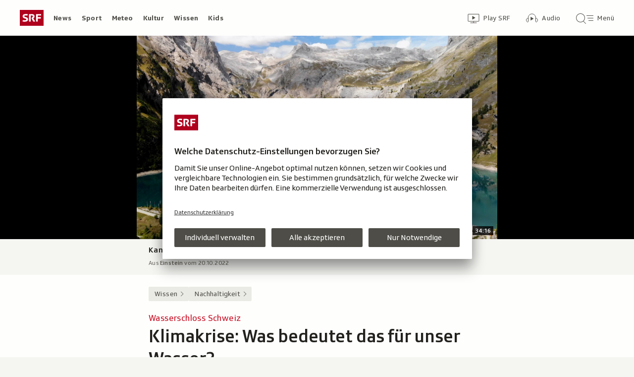

--- FILE ---
content_type: text/html
request_url: https://datawrapper.dwcdn.net/bDbm1/2/
body_size: 12941
content:
<!DOCTYPE html><html lang="de"><head><meta charset="UTF-8"><meta name="robots" content="noindex, indexifembedded, nofollow"><meta name="viewport" content="width=device-width, initial-scale=1.0"><meta name="color-scheme" content="light dark"><link rel="stylesheet" id="css-light" media="(prefers-color-scheme: light)" href="../../lib/vis/d3-donuts.srf.c8f75363.css"><link rel="stylesheet" id="css-dark" media="(prefers-color-scheme: dark)" href="../../lib/vis/d3-donuts.srf-dark.4790a0b2.css"><style id="hide-all">* { opacity: 0 }</style>


<link rel="alternate" type="application/json+oembed"
  href="https://api.datawrapper.de/v3/oembed?url=https://datawrapper.dwcdn.net/bDbm1/2/&format=json"
  title="oEmbed" />
<meta property="og:image" content="https://datawrapper.dwcdn.net/bDbm1/plain-s.png?v=2">
</head><body><div class="dw-chart chart vis-height-fixed theme-srf vis-d3-donuts" id="__svelte-dw"><div id="header" class="dw-chart-header"><h3 class="block headline-block">
<span class="block-inner">So verbraucht die Schweizer Bevölkerung ihr Wasser</span>

                </h3></div>

    



<div class="sr-only">Kuchendiagramm mit Wasser-Verbrauchssparten:
28.9 % WC-Spülung.
25.3 % Duschen, Baden.
15.5 % Küchenspültisch.
12.0 % Waschautomat.
11.3% Lavabo Bad.
2.1% Geschirrspüler.
4.9 % Aussenbereich.

</div>

<div id="chart" aria-hidden class="dw-chart-body content-below-chart"></div>





    <div id="footer" class="dw-chart-footer"><div class="footer-left">
                    <span class="footer-block source-block">
                        <span class="block-inner"><span class="source-caption">Quelle:</span>
    <span class="source">SVGW 2015</span></span>
                        
                    </span>
            </div><div class="footer-center">
            </div><div class="footer-right">
            </div></div>

    

<div class="dw-after-body"></div>

<script type="text/javascript">
    setTimeout(function() {
        var img = document.createElement('img');
        img.setAttribute('width', 1);
        img.setAttribute('alt','');
        img.setAttribute('aria-hidden','true');
        img.setAttribute('height', 1);
        img.style.position = "absolute";
        img.style.top = "0px";
        img.setAttribute('src', '//stats.datawrapper.de/bDbm1/datawrapper.gif?r='+escape(document.referrer || ''));
        document.body.appendChild(img);
    },10);
</script>
</div><script>(function() {
  var autoDark = /[?&]dark=auto/.test(window.location.search) || (!/[?&]dark=(1|true|0|false)/.test(window.location.search) && false);
  var isDark = /[?&]dark=(1|true)/.test(window.location.search) || (autoDark && window.matchMedia && window.matchMedia('(prefers-color-scheme: dark)').matches);
  if (isDark) document.getElementById('__svelte-dw').className += ' is-dark-mode';
  function removeHideStyles() {
    var st = document.getElementById('hide-all');
    st.parentNode.removeChild(st);
  }
  if (autoDark) {
    removeHideStyles();
  } else {
    if (isDark) {
      document.getElementById('css-light').setAttribute('media', '--disabled--');
      document.getElementById('css-dark').removeAttribute('media');
      document.head.querySelector('meta[name="color-scheme"]').content = 'dark';
    } else {
      document.getElementById('css-dark').setAttribute('media', '--disabled--');
      document.getElementById('css-light').removeAttribute('media');
      document.head.querySelector('meta[name="color-scheme"]').content = 'light';
    }
    removeHideStyles();
  }
  window.__DW_SVELTE_PROPS__ = JSON.parse("{\"chart\":{\"metadata\":{\"data\":{\"changes\":[],\"transpose\":false,\"vertical-header\":true,\"horizontal-header\":false,\"upload-method\":\"copy\"},\"describe\":{\"source-name\":\"SVGW 2015\",\"source-url\":\"\",\"intro\":\"\",\"byline\":\"\",\"aria-description\":\"Kuchendiagramm mit Wasser-Verbrauchssparten:\\n28.9 % WC-Sp\u00FClung.\\n25.3 % Duschen, Baden.\\n15.5 % K\u00FCchensp\u00FCltisch.\\n12.0 % Waschautomat.\\n11.3% Lavabo Bad.\\n2.1% Geschirrsp\u00FCler.\\n4.9 % Aussenbereich.\\n\\n\",\"number-format\":\"-\",\"number-divisor\":0,\"number-append\":\"\",\"number-prepend\":\"\",\"hide-title\":false},\"visualize\":{\"dark-mode-invert\":true,\"highlighted-series\":[],\"highlighted-values\":[],\"sharing\":{\"enabled\":false,\"url\":\"https://www.datawrapper.de/_/bDbm1\",\"auto\":false},\"group\":{\"text\":\"Andere\",\"num_slices\":7},\"style\":\"srf\",\"header\":{\"style\":{\"bold\":0,\"color\":\"#888579\",\"italic\":0,\"fontSize\":0.95,\"background\":\"#ebebe5\"},\"borderBottom\":\"1px\",\"borderBottomColor\":\"#FFFFFF\"},\"x-grid\":\"off\",\"y-grid\":\"on\",\"scale-y\":\"linear\",\"striped\":1,\"labeling\":\"right\",\"pie_size\":{\"inside_labels\":76,\"outside_labels\":50},\"color_key\":{\"stack\":false,\"enabled\":false,\"position\":\"top\",\"label_values\":false},\"base-color\":0,\"base_color\":25,\"line-dashes\":{},\"line-widths\":{},\"slice_order\":\"descending\",\"area-opacity\":1,\"label-colors\":false,\"label-margin\":0,\"line-symbols\":false,\"show_percent\":true,\"custom-colors\":{},\"inside_labels\":{\"enabled\":false},\"interpolation\":\"linear\",\"show-tooltips\":true,\"x-tick-format\":\"auto\",\"y-grid-format\":\"auto\",\"y-grid-labels\":\"auto\",\"chart-type-set\":true,\"custom-range-x\":[\"\",\"\"],\"custom-range-y\":[\"\",\"\"],\"custom-ticks-x\":\"\",\"custom-ticks-y\":\"\",\"outside_labels\":{\"edge\":false,\"color\":false,\"enabled\":true},\"rotation_angle\":0,\"connector-lines\":true,\"donut_hole_size\":50,\"line-symbols-on\":\"both\",\"small_multiples\":{\"group_value_label\":{\"type\":\"total\",\"enabled\":false,\"total_text\":\"Gesamt\",\"single_selected_row\":0},\"min_col_grid_width\":120},\"text-annotations\":[],\"tooltip-x-format\":\"ll\",\"y-grid-subdivide\":true,\"custom-area-fills\":[],\"label_text_slices\":true,\"line-symbols-size\":3.5,\"line-value-labels\":false,\"range-annotations\":[],\"donut_center_label\":{\"type\":\"custom\",\"enabled\":true,\"total_text\":\"142 \",\"custom_text\":\"142 Liter\",\"single_selected_row\":0},\"line-symbols-shape\":\"circle\",\"value-label-format\":\"0.0%\",\"y-grid-label-align\":\"left\",\"label_values_slices\":true,\"line-symbols-opacity\":1,\"tooltip-number-format\":\"0,0.[00]\",\"tooltip-use-custom-formats\":false,\"line-symbols-shape-multiple\":{}},\"axes\":{\"slices\":\"X.1\"},\"publish\":{\"embed-width\":600,\"embed-height\":407,\"blocks\":{\"logo\":{\"enabled\":false},\"embed\":false,\"download-pdf\":false,\"download-svg\":false,\"get-the-data\":false,\"download-image\":false},\"export-pdf\":{},\"embed-codes\":{\"embed-method-responsive\":\"<iframe title=\\\"So verbraucht die Schweizer Bev\u00F6lkerung ihr Wasser\\\" aria-label=\\\"Donut-diagramm\\\" id=\\\"datawrapper-chart-bDbm1\\\" src=\\\"https://datawrapper.dwcdn.net/bDbm1/2/\\\" scrolling=\\\"no\\\" frameborder=\\\"0\\\" style=\\\"width: 0; min-width: 100% !important; border: none;\\\" height=\\\"407\\\"></iframe><script type=\\\"text/javascript\\\">!function(){\\\"use strict\\\";window.addEventListener(\\\"message\\\",(function(e){if(void 0!==e.data[\\\"datawrapper-height\\\"]){var t=document.querySelectorAll(\\\"iframe\\\");for(var a in e.data[\\\"datawrapper-height\\\"])for(var r=0;r<t.length;r++){if(t[r].contentWindow===e.source)t[r].style.height=e.data[\\\"datawrapper-height\\\"][a]+\\\"px\\\"}}}))}();\\n<\/script>\",\"embed-method-iframe\":\"<iframe title=\\\"So verbraucht die Schweizer Bev\u00F6lkerung ihr Wasser\\\" aria-label=\\\"Donut-diagramm\\\" id=\\\"datawrapper-chart-bDbm1\\\" src=\\\"https://datawrapper.dwcdn.net/bDbm1/2/\\\" scrolling=\\\"no\\\" frameborder=\\\"0\\\" style=\\\"border: none;\\\" width=\\\"600\\\" height=\\\"407\\\"></iframe>\"},\"autoDarkMode\":false,\"chart-height\":340},\"annotate\":{\"notes\":\"\"},\"custom\":{}},\"title\":\"So verbraucht die Schweizer Bev\u00F6lkerung ihr Wasser\",\"readonlyKeys\":[],\"publicId\":\"bDbm1\",\"language\":\"de-CH\",\"theme\":\"srf\",\"id\":\"bDbm1\",\"type\":\"d3-donuts\",\"lastEditStep\":5,\"publishedAt\":\"2022-10-13T09:20:59.000Z\",\"publicUrl\":\"https://datawrapper.dwcdn.net/bDbm1/1/\",\"publicVersion\":1,\"forkable\":false,\"isFork\":false,\"externalData\":null,\"createdAt\":\"2022-10-13T08:59:37.000Z\",\"lastModifiedAt\":\"2022-10-20T09:06:59.000Z\",\"forkedFrom\":null,\"organizationId\":\"srfnews\",\"authorId\":175709,\"folderId\":null},\"visualization\":{\"id\":\"d3-donuts\",\"namespace\":\"chart\",\"title\":\"donuts-title\",\"order\":82,\"less\":\"/home/ubuntu/code/plugins/d3-pies/less/d3-pies.less\",\"script\":\"/home/ubuntu/code/plugins/d3-pies/static/d3-donuts.js\",\"height\":\"fixed\",\"supportsFitHeight\":true,\"dependencies\":{\"jquery\":false,\"globalize\":false,\"numeral\":true,\"dayjs\":false},\"controls\":{\"js\":\"d3-pies/static/controls.js\",\"css\":\"d3-pies/static/controls.css\",\"amd\":\"svelte/d3-pies/controls\"},\"defaultMetadata\":{\"base_color\":0,\"custom-colors\":{},\"pie_size\":{\"inside_labels\":75,\"outside_labels\":50},\"donut_hole_size\":50,\"slice_order\":\"descending\",\"value-label-format\":\"0,0.[00]\",\"show_percent\":false,\"donut_center_label\":{\"enabled\":false,\"type\":\"total\",\"total_text\":null,\"single_selected_row\":null,\"custom_text\":null},\"label_text_slices\":true,\"label_values_slices\":true,\"inside_labels\":{\"enabled\":true},\"outside_labels\":{\"enabled\":false,\"edge\":false,\"color\":false},\"color_key\":{\"enabled\":true,\"position\":\"top\",\"stack\":false,\"label_values\":false},\"group\":{\"num_slices\":5,\"text\":null},\"small_multiples\":{\"min_col_grid_width\":120,\"group_value_label\":{\"enabled\":false,\"type\":\"total\",\"total_text\":null,\"single_selected_row\":null}},\"rotation_angle\":0},\"axes\":{\"labels\":{\"accepts\":[\"text\",\"date\"]},\"slices\":{\"accepts\":[\"number\"],\"multiple\":false}},\"__plugin\":\"d3-pies\",\"libraries\":[],\"svelte-workflow\":\"chart\",\"workflow\":\"chart\",\"__styleHash\":\"c60546bc\",\"__controlsHash\":\"bd4a8a4d\",\"__visHash\":\"67c26557\",\"icon\":\"<?xml version=\\\"1.0\\\" encoding=\\\"utf-8\\\"?>\\n\u003C!-- Generator: Adobe Illustrator 21.1.0, SVG Export Plug-In . SVG Version: 6.00 Build 0)  -->\\n<svg version=\\\"1.1\\\" id=\\\"Ebene_1\\\" xmlns=\\\"http://www.w3.org/2000/svg\\\" xmlns:xlink=\\\"http://www.w3.org/1999/xlink\\\" x=\\\"0px\\\" y=\\\"0px\\\"\\n\\t viewBox=\\\"0 0 100 100\\\" style=\\\"enable-background:new 0 0 100 100;\\\" xml:space=\\\"preserve\\\">\\n<style type=\\\"text/css\\\">\\n\\t.st0{opacity:0.5;}\\n<\/style>\\n<path d=\\\"M69,61.9c-4,6.3-11,10.6-19,10.6c-12.4,0-22.4-10-22.4-22.4c0-11.4,8.5-20.8,19.5-22.2L46.8,0.2\\n\\tC29.4,1.3,13.8,11.3,5.7,26.8c-6.2,11.8-7.4,25.4-3.4,38.1c4,12.7,12.7,23.2,24.5,29.3C34,98,42,100,50,100h0\\n\\tc18,0,34.4-9.6,43.3-25.1L69,61.9z\\\"/>\\n<path class=\\\"st0\\\" d=\\\"M73.2,5.7C66.6,2.3,59.4,0.4,52,0.1l0.3,27.6C63.6,28.9,72.4,38.4,72.4,50c0,2.5-0.4,4.9-1.2,7.2l24.4,13.1\\n\\tC106.4,46.2,96.7,18,73.2,5.7z\\\"/>\\n</svg>\\n\"},\"theme\":{\"id\":\"srf\",\"title\":\"SRF\",\"data\":{\"vis\":{\"d3-bars\":{\"grid\":{\"horizontal\":{\"tickLabels\":{\"units\":\"all\"}}},\"bars\":{\"barThickness\":{\"thick\":30,\"default\":22}},\"labels\":{\"groupTitles\":{\"fontWeight\":500}}},\"d3-dot-plot\":{\"grid\":{\"horizontal\":{\"baseLine\":{\"aboveChart\":false,\"blendBaseColorWithBg\":0.6}}}},\"column-chart\":{\"grid\":{\"vertical\":{\"tickLabels\":{\"hideZero\":true}}},\"labels\":{\"values\":{\"dist\":5,\"fontWeight\":500}}},\"d3-maps-core\":{\"places\":{\"capital\":{\"label\":{\"fontStyle\":\"normal\",\"fontWeight\":{\"normal\":700}}},\"general\":{\"label\":{\"color\":{\"normal\":\"#ffffff\",\"inverted\":\"#525252\"},\"buffer\":{\"color\":{\"normal\":\"#323232\",\"inverted\":\"#ffffff\"}},\"fontStyle\":\"normal\",\"fontWeight\":{\"normal\":400}},\"symbol\":{\"fill\":{\"normal\":\"#ffffff\",\"inverted\":\"#525252\"},\"stroke\":{\"normal\":\"#323232\",\"inverted\":\"#ffffff\"}}}}},\"d3-arrow-plot\":{\"grid\":{\"vertical\":{\"gridLines\":{\"major\":{\"strokeDasharray\":\"dotted\"}}}}},\"d3-range-plot\":{\"grid\":{\"vertical\":{\"gridLines\":{\"major\":{\"strokeDasharray\":\"dotted\"}}}}},\"d3-bars-stacked\":{\"grid\":{\"horizontal\":{\"gridLines\":{\"aboveChart\":true}}}},\"d3-scatter-plot\":{\"grid\":{\"horizontal\":{\"tickLabels\":{\"units\":\"last\"}}}},\"tables\":{\"grid\":{\"vertical\":\"1px solid #ffffff\",\"horizontal\":\"1px solid #ffffff\"},\"header\":{\"vertical\":\"1px solid #ffffff\",\"textTransform\":\"uppercase\"},\"stripes\":{\"odd\":\"#fafaf8\",\"even\":\"#f5f5f2\"}},\"locator-maps\":{\"mapStyles\":[{\"id\":\"srf\",\"font\":\"SRGLight\",\"label\":\"SRF\",\"colors\":{\"land\":\"#e9eae1\",\"text\":\"#242424\",\"green\":\"#e1e1d5\",\"roads\":\"#b8bdad\",\"water\":\"#66868f\",\"housing\":\"#a0a691\",\"miniMap\":{\"globe\":{\"water\":\"#d8d8d8\"}},\"tunnels\":\"#b8bdad\",\"boundary\":\"#ffffff\",\"highlight\":\"#dddddd\",\"text-halo\":\"#e9eae1\",\"green-dark\":\"#e1e1d5\",\"housing-3d\":\"#a2a38f\",\"roads-dark\":\"#b8bdad\",\"text-water\":\"#ffffff\",\"green-light\":\"#e1e1d5\",\"roads-light\":\"#b8bdad\",\"housing-dark\":\"rgba(219, 219, 214,0)\",\"roads-casing\":\"rgba(0, 0, 0, 0)\",\"housing-light\":\"#e9eae1\",\"water-outline\":\"#e2e2e2\",\"boundary-light\":\"#ffffff\",\"text-water-halo\":\"#66868f\"},\"layers\":{\"park\":{\"paint\":{\"fill-color\":[\"interpolate\",[\"linear\"],[\"zoom\"],5,\"hsl(63, 17%, 86%)\",12,\"hsl(79, 20%, 83%)\",22,\"#cdceba\"]},\"minzoom\":5},\"railway\":{\"paint\":{\"line-width\":[\"interpolate\",[\"exponential\",1.5],[\"zoom\"],5,2,14,3]},\"layout\":{\"line-cap\":\"round\",\"line-join\":\"round\",\"visibility\":\"visible\"},\"minzoom\":5},\"building\":{\"paint\":{\"fill-opacity\":[\"interpolate\",[\"linear\"],[\"zoom\"],15,0.6,22,1]},\"layout\":{\"visibility\":\"none\"},\"minzoom\":2.4},\"waterway\":{\"paint\":{\"line-width\":[\"interpolate\",[\"exponential\",1.3],[\"zoom\"],8.5,1,14,8]},\"layout\":{\"line-cap\":\"round\",\"line-join\":\"round\"},\"maxzoom\":24,\"minzoom\":5},\"road_path\":{\"paint\":{\"line-width\":[\"interpolate\",[\"exponential\",1.5],[\"zoom\"],14,0.75,20,5]},\"layout\":{\"line-cap\":\"round\",\"line-join\":\"round\"},\"maxzoom\":24,\"minzoom\":14},\"building3d\":{\"paint\":{\"fill-extrusion-opacity\":[\"interpolate\",[\"linear\"],[\"zoom\"],10,0,12,0.7]},\"minzoom\":12},\"place_town\":{\"paint\":{\"icon-opacity\":0.8,\"text-opacity\":1,\"text-halo-blur\":0,\"text-halo-width\":2},\"filter\":[\"all\",[\"<=\",\"rank\",13],[\"in\",\"class\",\"village\",\"town\",\"hamlet\"]],\"layout\":{\"icon-size\":0.65,\"text-font\":[\"SRGLight\"],\"text-size\":16,\"icon-image\":\"circle-12\",\"text-anchor\":\"center\",\"text-offset\":[0,-0.8],\"text-justify\":\"left\",\"text-max-width\":7,\"text-letter-spacing\":0.07},\"maxzoom\":22,\"minzoom\":8},\"road_minor\":{\"paint\":{\"line-width\":[\"interpolate\",[\"exponential\",1.5],[\"zoom\"],5,0,10,0,18,10]}},\"water_name\":{\"layout\":{\"symbol-spacing\":500,\"symbol-placement\":\"line\"}},\"place_other\":{\"paint\":{\"text-opacity\":1,\"text-halo-blur\":0,\"text-halo-width\":2},\"filter\":[\"all\",[\"has\",\"iata\"]],\"layout\":{\"text-font\":[\"SRGLight\"],\"text-size\":16,\"text-anchor\":\"top\",\"text-offset\":[0,0.75],\"text-padding\":2,\"text-max-width\":9,\"text-line-height\":1.1},\"minzoom\":8,\"source-layer\":\"aerodrome_label\"},\"place_state\":{\"paint\":{\"text-opacity\":1,\"text-halo-blur\":0,\"text-halo-color\":\"hsl(63, 17%, 80%)\"},\"layout\":{\"text-font\":[\"SRGRegular\"],\"text-size\":18,\"text-padding\":1,\"text-max-width\":6,\"text-transform\":\"none\",\"text-letter-spacing\":0.2},\"maxzoom\":8,\"minzoom\":4},\"aeroway-area\":{\"paint\":{\"fill-opacity\":1}},\"bridge_major\":{\"paint\":{\"line-width\":[\"interpolate\",[\"exponential\",1.5],[\"zoom\"],5,0.5,12,3,18,30]},\"minzoom\":13},\"bridge_minor\":{\"paint\":{\"line-width\":[\"interpolate\",[\"exponential\",1.5],[\"zoom\"],5,0,12,0.5,18,12]},\"minzoom\":13},\"place_suburb\":{\"paint\":{\"text-opacity\":1,\"text-halo-blur\":0,\"text-halo-width\":2},\"filter\":[\"all\",[\"in\",\"class\",\"suburb\",\"quarter\",\"neighbourhood\"],[\"<=\",\"rank\",13]],\"layout\":{\"text-font\":[\"SRGLight\"],\"text-size\":16,\"text-justify\":\"left\",\"text-padding\":3,\"text-max-width\":8,\"text-letter-spacing\":0.15}},\"tunnel_major\":{\"paint\":{\"line-width\":[\"interpolate\",[\"exponential\",1.5],[\"zoom\"],5,0.5,12,3,18,30],\"line-dasharray\":[0.5,0.5]},\"layout\":{\"line-join\":\"round\"},\"minzoom\":13},\"tunnel_minor\":{\"paint\":{\"line-width\":[\"interpolate\",[\"exponential\",1.5],[\"zoom\"],5,0,12,0.5,18,12],\"line-dasharray\":[0.5,0.5]},\"layout\":{\"line-join\":\"round\"},\"minzoom\":13},\"place_capital\":{\"paint\":{\"icon-opacity\":[\"interpolate\",[\"linear\"],[\"get\",\"filterrank\"],0,1,5,1],\"text-opacity\":[\"interpolate\",[\"linear\"],[\"zoom\"],0,1,22,1],\"text-halo-blur\":0,\"text-halo-width\":2},\"filter\":[\"all\",[\"all\",[\"!=\",\"capital\",2],[\"==\",\"class\",\"city\"]]],\"layout\":{\"icon-size\":0.9,\"text-font\":[\"SRGRegular\"],\"text-size\":18,\"icon-image\":\"circle-12\",\"text-anchor\":\"center\",\"text-offset\":[0,-0.9],\"text-justify\":\"center\",\"text-max-width\":20,\"text-letter-spacing\":0.05},\"maxzoom\":22,\"minzoom\":6},\"place_village\":{\"paint\":{\"icon-opacity\":0.8,\"text-opacity\":1,\"text-halo-blur\":0,\"text-halo-width\":2},\"filter\":[\"all\",[\"<=\",\"rank\",11],[\"in\",\"class\",\"village\",\"town\",\"hamlet\"]],\"layout\":{\"icon-size\":0.65,\"text-font\":[\"SRGLight\"],\"text-size\":18,\"icon-image\":\"circle-12\",\"text-anchor\":\"center\",\"text-offset\":[0,-0.8],\"text-justify\":\"left\",\"text-max-width\":7,\"text-letter-spacing\":0.07},\"maxzoom\":22,\"minzoom\":6},\"aeroway-runway\":{\"paint\":{\"line-color\":\"#cfcfcf\",\"line-width\":[\"interpolate\",[\"exponential\",1.5],[\"zoom\"],10,0.5,18,20]},\"filter\":[\"all\",[\"in\",\"class\",\"runway\"]],\"minzoom\":9},\"boundary_state\":{\"paint\":{\"line-width\":[\"interpolate\",[\"linear\"],[\"zoom\"],7,1.5,12,3],\"line-opacity\":[\"interpolate\",[\"linear\"],[\"zoom\"],3,0,7,1]}},\"landcover_wood\":{\"paint\":{\"fill-color\":[\"interpolate\",[\"linear\"],[\"zoom\"],5,\"hsl(63, 17%, 86%)\",12,\"hsl(79, 20%, 83%)\",22,\"#cdceba\"]}},\"aeroway-taxiway\":{\"paint\":{\"line-color\":\"#cfcfcf\",\"line-width\":[\"interpolate\",[\"exponential\",1.5],[\"zoom\"],10,0.5,18,20]},\"filter\":[\"all\",[\"in\",\"class\",\"taxiway\",\"runway\"]],\"minzoom\":9},\"landcover_grass\":{\"paint\":{\"fill-color\":[\"interpolate\",[\"linear\"],[\"zoom\"],5,\"hsl(63, 17%, 86%)\",12,\"hsl(79, 20%, 83%)\",22,\"#cdceba\"]},\"minzoom\":5},\"railway-transit\":{\"paint\":{\"line-width\":[\"interpolate\",[\"exponential\",1.5],[\"zoom\"],5,2,14,3],\"line-dasharray\":[2,2],\"line-gap-width\":0},\"filter\":[\"all\",[\"==\",\"class\",\"transit\"],[\"==\",\"brunnel\",\"tunnel\"]],\"layout\":{\"line-cap\":\"round\",\"line-join\":\"round\"}},\"boundary_country\":{\"paint\":{\"line-width\":[\"interpolate\",[\"linear\"],[\"zoom\"],3,1,7,4]},\"maxzoom\":24,\"minzoom\":1},\"place_city_large\":{\"paint\":{\"icon-opacity\":[\"interpolate\",[\"linear\"],[\"get\",\"filterrank\"],0,1,5,1],\"text-opacity\":1,\"text-halo-blur\":0,\"text-halo-width\":2},\"filter\":[\"all\",[\"all\",[\"==\",\"capital\",2],[\"==\",\"class\",\"city\"]]],\"layout\":{\"icon-size\":1.1,\"text-font\":[\"SRGRegular\"],\"text-size\":22,\"icon-image\":\"circle-12\",\"text-anchor\":\"center\",\"text-offset\":[0,-0.9],\"icon-padding\":2,\"text-max-width\":20,\"text-letter-spacing\":0.05},\"maxzoom\":14,\"minzoom\":4},\"place_label_city\":{\"paint\":{\"icon-opacity\":0.8,\"text-opacity\":1,\"text-halo-blur\":0,\"text-halo-width\":2},\"filter\":[\"all\",[\"<=\",\"rank\",15],[\"in\",\"class\",\"village\",\"town\",\"hamlet\"]],\"layout\":{\"icon-size\":0.65,\"text-font\":[\"SRGLight\"],\"text-size\":16,\"icon-image\":\"circle-12\",\"text-anchor\":\"center\",\"text-offset\":[0,-0.8],\"text-justify\":\"left\",\"text-max-width\":7,\"text-letter-spacing\":0.07},\"maxzoom\":22,\"minzoom\":10},\"highway_name_other\":{\"filter\":[\"all\",[\"has\",\"iata\"]]},\"road_trunk_primary\":{\"paint\":{\"line-width\":[\"interpolate\",[\"exponential\",1.5],[\"zoom\"],5,[\"match\",[\"get\",\"class\"],[\"motorway\",\"trunk\",\"primary\"],0.5,\"tertiary\",0.01,0],10,[\"match\",[\"get\",\"class\"],[\"motorway\",\"trunk\",\"primary\"],4,[\"secondary\",\"tertiary\"],1,[\"motorway_link\",\"trunk_link\",\"street\",\"street_limited\"],0.5,0],18,[\"match\",[\"get\",\"class\"],[\"motorway\",\"trunk\",\"primary\"],30,[\"secondary\",\"tertiary\"],24,[\"motorway_link\",\"trunk_link\",\"street\",\"street_limited\"],12,10]]},\"filter\":[\"all\",[\"!=\",\"brunnel\",\"tunnel\"],[\"in\",\"class\",\"motorway\",\"motorway_link\",\"trunk\",\"trunk_link\",\"primary\",\"primary_link\",\"secondary\",\"secondary_link\",\"tertiary\",\"tertiary_link\",\"street\",\"street_limited\",\"service\",\"track\"]],\"layout\":{\"line-cap\":\"round\",\"line-join\":\"round\",\"visibility\":\"visible\"},\"maxzoom\":24,\"minzoom\":5},\"place_country_major\":{\"paint\":{\"text-opacity\":1,\"text-halo-blur\":0,\"text-halo-width\":2},\"layout\":{\"text-font\":[\"SRGRegular\"],\"text-size\":[\"interpolate\",[\"linear\"],[\"zoom\"],3,15,7,30],\"text-rotate\":0,\"text-max-width\":[\"interpolate\",[\"linear\"],[\"zoom\"],0,5,3,6],\"text-letter-spacing\":0.1},\"maxzoom\":8,\"minzoom\":3},\"place_country_other\":{\"paint\":{\"text-opacity\":1,\"text-halo-blur\":0,\"text-halo-width\":2},\"layout\":{\"text-font\":[\"SRGRegular\"],\"text-size\":[\"interpolate\",[\"linear\"],[\"zoom\"],3,15,7,30],\"text-rotate\":0,\"text-max-width\":[\"interpolate\",[\"linear\"],[\"zoom\"],0,5,3,6],\"text-letter-spacing\":0.1},\"maxzoom\":8,\"minzoom\":3},\"road_major_motorway\":{\"paint\":{\"line-color\":\"transparent\"}},\"highway_name_motorway\":{\"paint\":{\"text-opacity\":1,\"text-halo-blur\":0,\"text-halo-width\":3},\"filter\":[\"all\",[\"in\",\"class\",\"motorway\",\"trunk\",\"primary\",\"secondary\",\"tertiary\",\"street\",\"street_limited\",\"pedestrian\"]],\"layout\":{\"text-size\":16,\"text-padding\":1,\"text-max-angle\":30,\"symbol-placement\":\"line\",\"text-line-height\":1.8,\"text-letter-spacing\":0.05,\"text-rotation-alignment\":\"map\"},\"minzoom\":12},\"road_secondary_tertiary\":{\"paint\":{\"line-color\":\"transparent\"}}},\"text-layout\":{\"font-size\":16,\"text-transform\":\"none\"}},{\"id\":\"dw-light\"}],\"defaultMarker\":{\"icon\":1,\"text\":{\"halo\":\"#f2f3f0ff\",\"color\":\"#ffffff\",\"fontSize\":14},\"scale\":0.6,\"anchor\":\"middle-right\",\"rotate\":0,\"offsetX\":0,\"offsetY\":0,\"labelStyle\":\"box\",\"markerColor\":\"#c7122a\",\"markerTextColor\":\"#333333\"},\"markerPresets\":{\"3-ortname\":{\"icon\":1,\"text\":{\"halo\":\"#f2f3f0\",\"color\":\"#ffffff\",\"fontSize\":16},\"label\":\"<div style='display:flex; align-items:center;'><div style='width:10px;height:10px;border-radius:50%;background:#c7122a'></div><span style='color:#ffffff;background:#c7122a;margin-left:8px;padding:3px 4px'>Ortname</span></div>\",\"scale\":0.6,\"anchor\":\"middle-right\",\"rotate\":0,\"offsetX\":0,\"offsetY\":0,\"labelStyle\":\"box\",\"markerColor\":\"#c7122a\",\"markerTextColor\":\"#333333\"},\"4-ortname\":{\"icon\":1,\"text\":{\"bold\":true,\"halo\":\"#ffffff\",\"color\":\"#22211d\",\"fontSize\":16},\"label\":\"<div style='display:flex; align-items:center;'><div style='width:10px;height:10px;border-radius:50%;background:#22211d'></div><b style='color:#22211d;margin-left:8px;'>Ortname</b></div>\",\"scale\":0.6,\"anchor\":\"middle-right\",\"rotate\":0,\"offsetX\":0,\"offsetY\":0,\"labelStyle\":\"plain\",\"markerColor\":\"#22211d\",\"markerTextColor\":\"#333333\"},\"1-landname\":{\"icon\":0,\"text\":{\"halo\":\"#f2f3f0\",\"color\":\"#ffffff\",\"fontSize\":16},\"label\":\"<span style='color:#ffffff;background:#c7122a;padding:3px 4px;'>Landname</span>\",\"scale\":1,\"anchor\":\"middle-center\",\"rotate\":0,\"offsetX\":0,\"offsetY\":0,\"labelStyle\":\"box\",\"markerColor\":\"#c7122a\",\"markerTextColor\":\"#333333\"},\"2-landname\":{\"icon\":0,\"text\":{\"halo\":\"#e9eae1\",\"color\":\"#5b5b5b\",\"fontSize\":16},\"label\":\"<span style='color:#5b5b5b;'>Landname</span>\",\"scale\":1,\"anchor\":\"middle-center\",\"rotate\":0,\"offsetX\":0,\"offsetY\":0,\"labelStyle\":\"plain\",\"markerColor\":\"#5b5b5b\",\"markerTextColor\":\"#333333\"}}},\"d3-maps-symbols\":{\"borders\":{\"borders\":{\"stroke\":\"#ffffff\"},\"regions\":{\"stroke\":\"#ffffff\"},\"outerBorder\":{\"stroke\":\"#ffffff\"}},\"regionFill\":\"#CAC8BF\"}},\"style\":{\"body\":{\"padding\":\"0px\",\"background\":\"transparent\"},\"chart\":{\"grid\":{\"general\":{\"baseLine\":{\"aboveChart\":true},\"tickLines\":{\"aboveChart\":true},\"tickLabels\":{\"units\":\"first\",\"aboveChart\":true}},\"primary\":{\"tickLabels\":{\"color\":\"#4E4D47\",\"units\":\"all\",\"hideZero\":false,\"fontStyle\":\"normal\",\"aboveChart\":true}},\"secondary\":{\"tickLabels\":{\"color\":\"#4E4D47\",\"units\":\"all\",\"hideZero\":false,\"fontStyle\":\"normal\",\"aboveChart\":true}}},\"lineAnnotations\":{\"color\":\"#888\",\"opacity\":0.1},\"rangeAnnotations\":{\"color\":\"#888\",\"opacity\":0.1},\"labels\":{\"axes\":{\"color\":\"#4E4D47\",\"fontWeight\":500},\"legend\":{\"color\":\"#22211D\",\"fontSize\":16},\"series\":{\"fontWeight\":500},\"values\":{\"color\":\"#4E4D47\"}},\"legend\":{\"swatch\":{\"width\":12,\"height\":12,\"marginRight\":8}},\"textAnnotations\":{\"size\":16}},\"filter\":{\"tabs\":{\"color\":\"#666\",\"hover\":{\"color\":\"#222\"},\"active\":{\"color\":\"#000000\",\"border\":{\"bottom\":\"3px solid #555555\"}},\"border\":{\"bottom\":\"1px solid #cccccc\"}},\"point\":{\"line\":{\"color\":\"#ccc\"},\"buttons\":{\"hover\":{\"background\":\"#ebebeb\"},\"active\":{\"border\":\"1px solid #888\",\"background\":\"#ccc\"},\"border\":\"1px solid #ccc\"}},\"select\":{\"border\":\"1px solid #cccccc\",\"textColor\":\"#000\"}},\"header\":{\"title\":{\"margin\":\"0px\"}}},\"colors\":{\"picker\":{\"controls\":{\"hue\":true,\"lightness\":true,\"saturation\":true,\"hexEditable\":true},\"rowCount\":6,\"showDuplicates\":false},\"neutral\":\"#CCCCCC\",\"palette\":[\"#c91024\",\"#22211d\",\"#ffffff\",\"#4e4d47\",\"#6b6960\",\"#ebebe5\",\"#8d0614\",\"#af001d\",\"#e31f2b\",\"#ff6669\",\"#ff9193\",\"#ffbbbc\",\"#383732\",\"#4e4d47\",\"#6b6960\",\"#939184\",\"#dadad2\",\"#ebebe5\",\"#105082\",\"#1e8ce3\",\"#66bbff\",\"#ff6669\",\"#c91024\",\"#8d0614\",\"#c91024\",\"#1871b6\",\"#12734a\",\"#bc399f\",\"#f7a600\",\"#7fd1af\",\"#7da445\"],\"negative\":\"#E31A1C\",\"positive\":\"#85B4D4\",\"gradients\":[[\"#8D0614\",\"#C91024\",\"#FF6669\",\"#ACAA9E\",\"#66BBFF\",\"#1E8CE3\",\"#105082\"]],\"background\":\"#ffffff\",\"categories\":[[\"#F6D500\",\"#0B91A7\",\"#00CABD\",\"#C2C100\",\"#BA403E\",\"#EF7F36\",\"#2D4F84\",\"#85BDF4\",\"#9EF1BF\",\"#D3F3FD\"],[\"#7fc97f\",\"#beaed4\",\"#fdc086\",\"#ffff99\",\"#386cb0\",\"#f0027f\",\"#bf5b17\",\"#666666\"],[\"#fbb4ae\",\"#b3cde3\",\"#ccebc5\",\"#decbe4\",\"#fed9a6\",\"#ffffcc\",\"#e5d8bd\",\"#fddaec\",\"#f2f2f2\"],[\"#a6cee3\",\"#1f78b4\",\"#b2df8a\",\"#33a02c\",\"#fb9a99\",\"#e31a1c\",\"#fdbf6f\",\"#ff7f00\",\"#cab2d6\",\"#6a3d9a\",\"#ffff99\",\"#b15928\"]],\"mode\":{\"shades\":{\"#383732\":[\"#383732\",\"#4e4d47\",\"#6b6960\",\"#939184\",\"#dadad2\",\"#ebebe5\"],\"#8d0614\":[\"#8d0614\",\"#af001d\",\"#e31f2b\",\"#ff6669\",\"#ff9193\",\"#ffbbbc\"],\"#c91024\":[\"#8d0614\",\"#af001d\",\"#e31f2b\",\"#ff6669\",\"#ff9193\",\"#ffbbbc\"]}},\"groups\":[{\"name\":\"Primary palette\",\"colors\":[[\"#c91024\",\"#22211d\",\"#ffffff\",\"#4e4d47\",\"#6b6960\",\"#ebebe5\"]]},{\"name\":\"Abstufung Rot\",\"colors\":[[\"#8d0614\",\"#af001d\",\"#e31f2b\",\"#ff6669\",\"#ff9193\",\"#ffbbbc\"]]},{\"name\":\"Abstufung Grau\",\"colors\":[[\"#383732\",\"#4e4d47\",\"#6b6960\",\"#939184\",\"#dadad2\",\"#ebebe5\"]]},{\"name\":\"Abstimmung (Ja/Nein)\",\"colors\":[[\"#105082\",\"#1e8ce3\",\"#66bbff\",\"#ff6669\",\"#c91024\",\"#8d0614\"]]},{\"name\":\"Variabler Datensatz\",\"colors\":[[\"#c91024\",\"#1871b6\",\"#12734a\",\"#bc399f\",\"#f7a600\",\"#7fd1af\"]]},{\"colors\":[[\"#7da445\"]]}]},\"metadata\":{\"publish\":{\"blocks\":{\"logo\":{\"enabled\":false},\"embed\":false,\"download-pdf\":false,\"download-svg\":false,\"get-the-data\":false,\"download-image\":false}},\"visualize\":{\"style\":\"srf\",\"header\":{\"style\":{\"bold\":0,\"color\":\"#888579\",\"italic\":0,\"fontSize\":0.95,\"background\":\"#ebebe5\"},\"borderBottom\":\"1px\",\"borderBottomColor\":\"#FFFFFF\"},\"striped\":1,\"area-opacity\":1}},\"overrides\":[{\"type\":\"darkMode\",\"settings\":{\"colors.gradients\":[[\"#254b8c\",\"#0a6aad\",\"#2989bd\",\"#4ba8c9\",\"#75c8c5\",\"#b6e3bb\",\"#f0f9e8\"],[\"#2c1160\",\"#6b1f7b\",\"#ac337b\",\"#e45563\",\"#fb8d67\",\"#fcfcbe\",\"#fdc78d\"],[\"#0d0787\",\"#6703a5\",\"#ac2790\",\"#d8586a\",\"#f38a47\",\"#fbbf2b\",\"#f0f723\"],[\"#007001\",\"#f6f4a6\"],[\"#42342d\",\"#683c39\",\"#8f3e55\",\"#c73a78\",\"#ff6bca\",\"#ffcbff\"],[\"#253494\",\"#2c7fb8\",\"#41b6c4\",\"#7fcdbb\",\"#c7e9b4\",\"#ffffcc\"]],\"colors.background\":\"#252525\",\"vis.d3-maps-core.places.general.label.color.normal\":\"#000000\",\"vis.d3-maps-core.places.general.symbol.fill.normal\":\"#000000\",\"vis.d3-maps-core.places.general.label.color.inverted\":\"#e5e5e5\",\"vis.d3-maps-core.places.general.symbol.fill.inverted\":\"#e5e5e5\",\"vis.d3-maps-core.places.general.symbol.stroke.normal\":\"#bfbfbf\",\"vis.d3-maps-core.places.general.label.buffer.color.normal\":\"#bfbfbf\",\"vis.d3-dot-plot.grid.horizontal.baseLine.blendBaseColorWithBg\":0.85}},{\"type\":\"darkMode\",\"settings\":{\"colors.palette\":[\"#FF6669\",\"#F5F5F2\",\"#ffffff\",\"#B9B7AC\",\"#9F9C90\",\"#45443D\",\"#FFBBBC\",\"#FF9193\",\"#FF6669\",\"#E31F2B\",\"#AF001D\",\"#8D0614\",\"#EBEBE5\",\"#DADAD2\",\"#939184\",\"#6B6960\",\"#4E4D47\",\"#383732\",\"#42A3F1\",\"#1A7AC5\",\"#105082\",\"#8D0614\",\"#C91024\",\"#F1434A\",\"#FF6669\",\"#66BBFF\",\"#7FD1AF\",\"#E396D1\",\"#FFD651\",\"#C2EEDC\",\"#5e8527\"],\"colors.gradients\":[[\"#F1434A\",\"#C91024\",\"#8D0614\",\"#6B6960\",\"#105082\",\"#1A7AC5\",\"#42A3F1\"]],\"colors.background\":\"#22211D\",\"style.body.background\":\"#22211D\",\"typography.chart.color\":\"#DADAD2\",\"typography.notes.color\":\"#DADAD2\",\"vis.tables.stripes.odd\":\"#2E2D29\",\"typography.footer.color\":\"#B9B7AC\",\"vis.tables.stripes.even\":\"#383732\",\"vis.tables.grid.vertical\":\"1px solid #141411\",\"typography.headline.color\":\"#FAFAF8\",\"vis.tables.grid.horizontal\":\"1px solid #141411\",\"vis.tables.header.vertical\":\"1px solid #141411\",\"typography.description.color\":\"#FAFAF8\",\"style.chart.labels.axes.color\":\"#DADAD2\",\"style.chart.labels.legend.color\":\"#FAFAF8\",\"style.chart.labels.values.color\":\"#DADAD2\",\"metadata.visualize.header.style.color\":\"#FFFFFF\",\"style.chart.grid.general.tickLabels.color\":\"#DADAD2\",\"metadata.visualize.header.style.background\":\"#45443D\",\"metadata.visualize.header.borderBottomColor\":\"#141411\"}}],\"typography\":{\"chart\":{\"color\":\"#4E4D47\",\"fontSize\":16,\"typeface\":\"SRG_SSR_Text_VF\",\"minusCharacter\":\"\u2212\",\"plusMinusCharacter\":\"\u00B1\",\"fontWeight\":300},\"links\":{\"color\":\"#0088CC\",\"cursive\":0,\"fontWeight\":300,\"underlined\":0},\"notes\":{\"cursive\":0,\"fontSize\":14,\"fontWeight\":300,\"underlined\":0,\"color\":\"#4E4D47\",\"lineHeight\":20},\"footer\":{\"color\":\"#6B6960\",\"cursive\":0,\"fontSize\":14,\"fontWeight\":300,\"underlined\":0,\"lineHeight\":20},\"headline\":{\"cursive\":0,\"fontSize\":20,\"fontWeight\":500,\"underlined\":0,\"color\":\"#22211D\",\"lineHeight\":30},\"description\":{\"cursive\":0,\"fontSize\":20,\"fontWeight\":300,\"lineHeight\":30,\"underlined\":0,\"color\":\"#22211D\"},\"fontFamilies\":{\"SRG\":[{\"name\":\"SRGReg\",\"style\":\"normal\",\"weight\":400},{\"name\":\"SRGLight\",\"style\":\"normal\",\"weight\":300},{\"name\":\"SRGMed\",\"style\":\"normal\",\"weight\":500}]}}},\"less\":\".free-texts tspan {\\n    fill:unset!important;\\n}\\n.vis-locator-map {\\n    .get-the-data-block, .separator-before-get-the-data {\\n        display:none!important;\\n    }\\n}\\n\\nb, .dw-bold, .root-container .text-label, .bc-group-title span {\\n    font-weight:500!important;\\n}\\n@supports (font-variation-settings: normal) {\\n     @font-face {\\n         font-family: 'SRG_SSR_Text_VF';\\n         src: url('https://www.srf.ch/var/storage/assets/webpack/fonts/SRGSSRTypeVF_Text_W_Wght.woff2') format('woff2-variations'),\\n        /* new standard */\\n         url('https://www.srf.ch/var/storage/assets/fonts/variable/SRGSSRTypeVF_Text_W_Wght.woff2') format('woff2');\\n        /* older style */\\n         font-weight: 300 800;\\n         font-display: swap;\\n    }\\n}\\n.chart {\\n    font-family: 'SRG', sans-serif;\\n    @supports (font-variation-settings: normal) {\\n        font-family: 'SRG_SSR_Text_VF', sans-serif;\\n    }\\n}\\n\\n//<--- theme-refactor --->\\n.vis-column-chart {\\n    .label.value span {\\n     text-shadow: 0 1px 0 @colors_background, 1px 0 0 @colors_background, 0 -1px 0 @colors_background, -1px 0 0 @colors_background,1px 1px 0 @colors_background, 1px -1px 0 @colors_background, -1px -1px 0 @colors_background, -1px 1px 0 @colors_background,0 2px 1px @colors_background, 2px 0 1px @colors_background, 0 -2px 1px @colors_background, -2px 0 1px @colors_background,-1px 2px 0px @colors_background, 2px -1px 0px @colors_background, -1px -2px 0px @colors_background, -2px -1px 0px @colors_background,1px 2px 0px @colors_background, 2px 1px 0px @colors_background, 1px -2px 0px @colors_background, -2px 1px 0px @colors_background;\\n    }\\n}\\n\\n//<--- theme-refactor --->\\n\\n.slice path {\\n    stroke-width: 2!important;\\n}\\n\\n.map-key .stops .stop {\\n    display: flex;\\n}\\n\\n.stop-swatch {\\n    width:12px!important;\\n    height:12px!important;\\n    margin-top:2px!important;\\n}\\n\\n.marker-text.label-style-box {\\n    padding: 4px 8px!important;\\n    border: 1px solid #c7122a!important;\\n    background:#c7122a!important;\\n}\\n\\n.mobile-only {\\n    span.has-background {\\n        padding: 0px!important;\\n    }\\n    table th {\\n        width: 10%!important;\\n    }\\n}\\n@media only screen and (min-width: 620px) {\\n.center-label, .stop-label {\\n    font-size:16px!important;\\n}\\n.stop-swatch {\\n    margin-top: 4px !important;\\n}\\n    \\n}\\n@media only screen and (max-width: 619px) {\\n\\n    .chart {\\n        .dw-chart-body {\\n            \\n                .stop-swatch {\\n                    margin-top: 2px !important;\\n                }\\n                font-size:14px;\\n                .label, .labels text, .label text, .label span, .label tspan, .center-label,.stop-label, .legend-label {\\n                    font-size:14px;\\n                }\\n            }\\n    }\\n     .chart .dw-chart-header {\\n         .headline-block {\\n             font-size:18px;\\n             line-height:27px;\\n         }\\n         .description-block {\\n             font-size:18px;\\n             line-height:21.6px;\\n         }\\n     }   \\n}\\n\\n.text-annotations .text:not(.dw-bold) {\\n    font-weight:400!important;\\n}\\n.text-annotations .text.dw-bold {\\n    font-weight:500!important;\\n}\",\"assets\":{\"SRGMed\":{\"type\":\"font\",\"files\":{\"eot\":\"//static.dwcdn.net/custom/themes/srf/SRGSSRTypeWMd.eot\",\"svg\":\"//static.dwcdn.net/custom/themes/srf/SRGSSRTypeWMd.svg\",\"ttf\":\"//static.dwcdn.net/custom/themes/srf/SRGSSRTypeWMd.ttf\",\"woff\":\"//static.dwcdn.net/custom/themes/srf/SRGSSRTypeWMd.woff\",\"woff2\":\"//static.dwcdn.net/custom/themes/srf/SRGSSRTypeWMd.woff2\"},\"method\":\"file\"},\"SRGReg\":{\"type\":\"font\",\"files\":{\"eot\":\"//static.dwcdn.net/custom/themes/srf/SRGSSRTypeWRg.eot\",\"svg\":\"//static.dwcdn.net/custom/themes/srf/SRGSSRTypeWRg.svg\",\"ttf\":\"//static.dwcdn.net/custom/themes/srf/SRGSSRTypeWRg.ttf\",\"woff\":\"//static.dwcdn.net/custom/themes/srf/SRGSSRTypeWRg.woff\",\"woff2\":\"//static.dwcdn.net/custom/themes/srf/SRGSSRTypeWRg.woff2\"},\"method\":\"file\"},\"SRGLight\":{\"type\":\"font\",\"files\":{\"eot\":\"//static.dwcdn.net/custom/themes/srf/SRGSSRTypeWLt.eot\",\"svg\":\"//static.dwcdn.net/custom/themes/srf/SRGSSRTypeWLt.svg\",\"ttf\":\"//static.dwcdn.net/custom/themes/srf/SRGSSRTypeWLt.ttf\",\"woff\":\"//static.dwcdn.net/custom/themes/srf/SRGSSRTypeWLt.woff\",\"woff2\":\"//static.dwcdn.net/custom/themes/srf/SRGSSRTypeWLt.woff2\"},\"method\":\"file\"}},\"extend\":\"default\",\"url\":\"/v3/themes/srf\",\"_computed\":{\"locator-maps\":{\"mapStyles\":[{\"id\":\"srf\",\"colors\":{\"land\":\"#e9eae1\",\"highlightRegion\":{\"fill\":\"#ffffff\",\"stroke\":\"#888\"}}},{\"id\":\"dw-light\",\"colors\":{\"land\":\"#ffffff\",\"highlightRegion\":{\"fill\":\"#f2f3f0\",\"stroke\":\"#888\"}}}],\"defaultMarker\":{\"markerColor\":\"#c7122a\",\"markerTextColor\":\"#333333\",\"text\":{\"color\":\"#ffffff\",\"halo\":\"#f2f3f0ff\"}},\"defaultArea\":{\"fill\":\"#000\",\"stroke\":\"#888\"},\"darkMode\":{\"mapStyles\":[{\"id\":\"srf\",\"colors\":{\"land\":false,\"highlightRegion\":{\"fill\":false,\"stroke\":false}}},{\"id\":\"dw-light\",\"colors\":{\"land\":false,\"highlightRegion\":{\"fill\":false,\"stroke\":false}}}],\"defaultMarker\":{\"markerColor\":false,\"markerTextColor\":false,\"text\":{\"color\":false,\"halo\":false}}}},\"original\":{\"lineAnnotations\":{\"color\":\"#888\",\"opacity\":0.1},\"rangeAnnotations\":{\"color\":\"#888\",\"opacity\":0.1}},\"bgLight\":\"#ffffff\",\"bgDark\":\"#22211D\",\"origGradients\":[[\"#8D0614\",\"#C91024\",\"#FF6669\",\"#ACAA9E\",\"#66BBFF\",\"#1E8CE3\",\"#105082\"]]},\"fonts\":{\"SRGMed\":{\"type\":\"font\",\"files\":{\"eot\":\"//static.dwcdn.net/custom/themes/srf/SRGSSRTypeWMd.eot\",\"svg\":\"//static.dwcdn.net/custom/themes/srf/SRGSSRTypeWMd.svg\",\"ttf\":\"//static.dwcdn.net/custom/themes/srf/SRGSSRTypeWMd.ttf\",\"woff\":\"//static.dwcdn.net/custom/themes/srf/SRGSSRTypeWMd.woff\",\"woff2\":\"//static.dwcdn.net/custom/themes/srf/SRGSSRTypeWMd.woff2\"},\"method\":\"file\"},\"SRGReg\":{\"type\":\"font\",\"files\":{\"eot\":\"//static.dwcdn.net/custom/themes/srf/SRGSSRTypeWRg.eot\",\"svg\":\"//static.dwcdn.net/custom/themes/srf/SRGSSRTypeWRg.svg\",\"ttf\":\"//static.dwcdn.net/custom/themes/srf/SRGSSRTypeWRg.ttf\",\"woff\":\"//static.dwcdn.net/custom/themes/srf/SRGSSRTypeWRg.woff\",\"woff2\":\"//static.dwcdn.net/custom/themes/srf/SRGSSRTypeWRg.woff2\"},\"method\":\"file\"},\"SRGLight\":{\"type\":\"font\",\"files\":{\"eot\":\"//static.dwcdn.net/custom/themes/srf/SRGSSRTypeWLt.eot\",\"svg\":\"//static.dwcdn.net/custom/themes/srf/SRGSSRTypeWLt.svg\",\"ttf\":\"//static.dwcdn.net/custom/themes/srf/SRGSSRTypeWLt.ttf\",\"woff\":\"//static.dwcdn.net/custom/themes/srf/SRGSSRTypeWLt.woff\",\"woff2\":\"//static.dwcdn.net/custom/themes/srf/SRGSSRTypeWLt.woff2\"},\"method\":\"file\"}}},\"chartAfterBodyHTML\":\"<script type=\\\"text/javascript\\\">\\n    setTimeout(function() {\\n        var img = document.createElement('img');\\n        img.setAttribute('width', 1);\\n        img.setAttribute('alt','');\\n        img.setAttribute('aria-hidden','true');\\n        img.setAttribute('height', 1);\\n        img.style.position = \\\"absolute\\\";\\n        img.style.top = \\\"0px\\\";\\n        img.setAttribute('src', '//stats.datawrapper.de/bDbm1/datawrapper.gif?r='+escape(document.referrer || ''));\\n        document.body.appendChild(img);\\n    },10);\\n<\/script>\\n\",\"chartAfterHeadHTML\":\"<link rel=\\\"alternate\\\" type=\\\"application/json+oembed\\\"\\n  href=\\\"https://api.datawrapper.de/v3/oembed?url=https://datawrapper.dwcdn.net/bDbm1/2/&format=json\\\"\\n  title=\\\"oEmbed\\\" />\\n<meta property=\\\"og:image\\\" content=\\\"https://datawrapper.dwcdn.net/bDbm1/plain-s.png?v=2\\\">\\n\",\"translations\":{\"xy-grid / axis-x-number\":\"Horizontale Achse im Bereich von %from% bis %to% .\",\"xy-grid / axis-x-text\":\"Horizontale Kategorie-Achse im Bereich von %from% bis %to% .\",\"xy-grid / axis-y-number\":\"Vertikale Achse im Bereich von %from% bis %to% .\",\"xy-grid / axis-y-text\":\"Vertikale Kategorie-Achse im Bereich von %from% bis %to% .\",\"xy-grid / axis-log\":\"Die Achse verwendet eine logarithmische Skala.\",\"xy-grid / axis-y-date\":\"Vertikale Datumsachse im Bereich von %from% bis %to% .\",\"xy-grid / axis-x-date\":\"Horizontale Datumsachse im Bereich von %from% bis %to% .\",\"area-chart / single\":\"Fl\u00E4chendiagramm mit einer Fl\u00E4che\",\"area-chart / multiple\":\"Fl\u00E4chendiagramm mit %count% Fl\u00E4chen\",\"stacked-area-chart / multiple\":\"Gestapeltes Fl\u00E4chendiagramm mit %count% Fl\u00E4chen\",\"stacked-area-chart / single\":\"Gestapeltes Fl\u00E4chendiagramm mit einer Fl\u00E4che\",\"line-chart / multiple\":\"Liniendiagramm mit %count% Linien\",\"line-chart / single\":\"Liniendiagramm mit einer einzelnen Linie\",\"annotations / single\":\"und einer Anmerkung.\",\"annotations / multiple\":\"und %count% Anmerkungen.\",\"line-values\":\"Linie, die %count% Werte f\u00FCr \\\"%name%\\\" anzeigt.\",\"area-values\":\"Fl\u00E4che, die %count% Werte f\u00FCr \\\"%name%\\\" anzeigt.\",\"xy-grid / axis-x-log\":\"Horizontale Achse im Bereich von %from% bis %to% .\",\"xy-grid / axis-y-log\":\"Vertikale Achse im Bereich von %from% bis %to% .\",\"footer / map data\":\"Kartenmaterial\",\"other\":\"Andere\",\"total\":\"Gesamt\",\"scatterplot\":\"Scatterplot mit %count% Symbolen\",\"axis-labels\":\"Die horizontale Achse ist mit \\\" %xlabel% \\\" gekennzeichnet, die vertikale Achse mit \\\" %ylabel% \\\".\",\"labels-more-than-7\":\"Einige Symbole sind beschriftet, darunter %labels%, und %others% andere.\",\"labels-less-than-7\":\"%count% Symbole sind beschriftet: %labels% und \\\"%last%\\\".\",\"expanded-view-note\":\"Dies ist der erweiterte Bereich f\u00FCr die \u00DCbersichtskarte auf Mobilger\u00E4ten. Du kannst diese Funktion deaktivieren.\",\"show-more\":\"Zeige $0 mehr\",\"show-less\":\"Zeige weniger\",\"pagination\":\"Seite $0 von $1\",\"search-placeholder\":\"Suche in Tabelle\",\"no-results-found\":\"Keine Eintr\u00E4ge vorhanden\",\"accessibility / rank\":\"Rang\",\"accessibility / summary\":\"Tabelle mit $0 Spalten und $1 Zeilen.\",\"accessibility / current-rows\":\"Derzeit werden die Zeilen $0 bis $1 \",\"accessibility / current-rows / search-results\":\"von $0 Ergebnissen f\u00FCr den Suchbegriff \\\"$1\\\" angezeigt.\",\"accessibility / search-results\":\"Es werden $0 Ergebnisse f\u00FCr den Suchbegriff \\\"$1\\\" angezeigt.\",\"accessibility / sticky-rows\":\"Einschlie\u00DFlich $0 angehefteter Zeilen.\",\"accessibility / sparkline\":\"Kleines %chart_type% mit $0 Werten, die von $1 bis $2 reichen.\",\"accessibility / sparkline / type-line\":\"Liniendiagramm\",\"accessibility / sparkline / type-columns\":\"S\u00E4ulendiagramm\",\"accessibility / pagination-button\":\"Gehe zu Seite $0 von $1.\",\"accessibility / clear-search\":\"Suchbegriff l\u00F6schen.\",\"accessibility / sort-direction / ascending\":\"Aufsteigend sortiert\",\"accessibility / sort-direction / descending\":\"Absteigend sortiert\",\"accessibility / sort-column\":\"nach Spalte \\\"$0\\\"\",\"accessibility / sparkline-no-values\":\"Kleines %chart_type% ohne Werte.\",\"truncated\":\"Weitere $0 Zeilen werden nicht angezeigt.\",\"Chart:\":\"Grafik:\",\"Map:\":\"Grafik:\",\"Table:\":\"Tabelle:\",\"footer / based-on\":\"Vorlage:\",\"Get the data\":\"Daten herunterladen\",\"Embed\":\"Einbetten\",\"Download Image\":\"Grafik herunterladen\",\"Source\":\"Quelle\",\"Created with\":\"Erstellt mit\",\"Download SVG\":\"SVG herunterladen\",\"Download PDF\":\"PDF herunterladen\",\"edit-in-datawrapper\":\"Kopie erstellen\",\"fallback-image-note\":\"(Bitte verwenden Sie einen modernen Browser, um die interaktive Version dieser Visualisierung zu sehen)\"},\"assets\":{\"dataset.csv\":{\"load\":true,\"url\":\"dataset.csv\"}},\"externalDataUrl\":\"static.dwcdn.net/data\",\"blocks\":[],\"isIframe\":true,\"isPreview\":false,\"locales\":{\"dayjs\":{\"base\":\"(function() {\\n    return {\\n        name: 'de-ch',\\n        weekdays: 'Sonntag_Montag_Dienstag_Mittwoch_Donnerstag_Freitag_Samstag'.split('_'),\\n        months: 'Januar_Februar_M\u00E4rz_April_Mai_Juni_Juli_August_September_Oktober_November_Dezember'.split('_'),\\n        weekStart: 1,\\n        weekdaysShort: 'So_Mo_Di_Mi_Do_Fr_Sa'.split('_'),\\n        monthsShort: 'Jan._Feb._M\u00E4rz_Apr._Mai_Juni_Juli_Aug._Sep._Okt._Nov._Dez.'.split('_'),\\n        weekdaysMin: 'So_Mo_Di_Mi_Do_Fr_Sa'.split('_'),\\n        ordinal: function(n) {\\n            return n;\\n        },\\n        formats: {\\n            LT: 'HH:mm',\\n            LTS: 'HH:mm:ss',\\n            L: 'DD.MM.YYYY',\\n            LL: 'D. MMMM YYYY',\\n            LLL: 'D. MMMM YYYY HH:mm',\\n            LLLL: 'dddd, D. MMMM YYYY HH:mm'\\n        },\\n        seasonSeparator: '/'\\n    };\\n})();\\n\",\"custom\":{}},\"numeral\":{\"base\":\"(function() {\\n    // numeral.js locale configuration\\n    // locale : German in Switzerland (de-ch)\\n    // author : Michael Piefel : https://github.com/piefel (based on work from Marco Krage : https://github.com/sinky)\\n\\n    return {\\n        delimiters: {\\n            thousands: String.fromCharCode(160),\\n            decimal: ','\\n        },\\n        abbreviations: {\\n            thousand: 'k',\\n            million: 'm',\\n            billion: 'b',\\n            trillion: 't'\\n        },\\n        ordinal: function(number) {\\n            return '.';\\n        },\\n        currency: {\\n            symbol: 'CHF'\\n        }\\n    };\\n})();\\n\",\"custom\":{\"delimiters\":{\"thousands\":\"'\"}}}},\"polyfillUri\":\"../../lib/vendor\",\"teamPublicSettings\":{},\"themeDataDark\":{\"vis\":{\"d3-bars\":{\"grid\":{\"horizontal\":{\"tickLabels\":{\"units\":\"all\"}}},\"bars\":{\"barThickness\":{\"thick\":30,\"default\":22}},\"labels\":{\"groupTitles\":{\"fontWeight\":500}}},\"d3-dot-plot\":{\"grid\":{\"horizontal\":{\"baseLine\":{\"aboveChart\":false,\"blendBaseColorWithBg\":0.85}}}},\"column-chart\":{\"grid\":{\"vertical\":{\"tickLabels\":{\"hideZero\":true}}},\"labels\":{\"values\":{\"dist\":5,\"fontWeight\":500}}},\"d3-maps-core\":{\"places\":{\"capital\":{\"label\":{\"fontStyle\":\"normal\",\"fontWeight\":{\"normal\":\"#ffd5ff\"}}},\"general\":{\"label\":{\"color\":{\"normal\":\"#000000\",\"inverted\":\"#e5e5e5\"},\"buffer\":{\"color\":{\"normal\":\"#bfbfbf\",\"inverted\":\"#22211D\"}},\"fontStyle\":\"normal\",\"fontWeight\":{\"normal\":\"#ffe4ff\"}},\"symbol\":{\"fill\":{\"normal\":\"#000000\",\"inverted\":\"#e5e5e5\"},\"stroke\":{\"normal\":\"#bfbfbf\",\"inverted\":\"#22211D\"}}}}},\"d3-arrow-plot\":{\"grid\":{\"vertical\":{\"gridLines\":{\"major\":{\"strokeDasharray\":\"dotted\"}}}}},\"d3-range-plot\":{\"grid\":{\"vertical\":{\"gridLines\":{\"major\":{\"strokeDasharray\":\"dotted\"}}}}},\"d3-bars-stacked\":{\"grid\":{\"horizontal\":{\"gridLines\":{\"aboveChart\":true}}}},\"d3-scatter-plot\":{\"grid\":{\"horizontal\":{\"tickLabels\":{\"units\":\"last\"}}}},\"tables\":{\"grid\":{\"vertical\":\"1px solid #141411\",\"horizontal\":\"1px solid #141411\"},\"header\":{\"vertical\":\"1px solid #141411\",\"textTransform\":\"uppercase\"},\"stripes\":{\"odd\":\"#2E2D29\",\"even\":\"#383732\"}},\"locator-maps\":{\"mapStyles\":[{\"id\":\"srf\",\"font\":\"SRGLight\",\"label\":\"SRF\",\"colors\":{\"land\":\"#e9eae1\",\"text\":\"#242424\",\"green\":\"#e1e1d5\",\"roads\":\"#b8bdad\",\"water\":\"#66868f\",\"housing\":\"#a0a691\",\"miniMap\":{\"globe\":{\"water\":\"#d8d8d8\"}},\"tunnels\":\"#b8bdad\",\"boundary\":\"#ffffff\",\"highlight\":\"#dddddd\",\"text-halo\":\"#e9eae1\",\"green-dark\":\"#e1e1d5\",\"housing-3d\":\"#a2a38f\",\"roads-dark\":\"#b8bdad\",\"text-water\":\"#ffffff\",\"green-light\":\"#e1e1d5\",\"roads-light\":\"#b8bdad\",\"housing-dark\":\"rgba(219, 219, 214,0)\",\"roads-casing\":\"rgba(0, 0, 0, 0)\",\"housing-light\":\"#e9eae1\",\"water-outline\":\"#e2e2e2\",\"boundary-light\":\"#ffffff\",\"text-water-halo\":\"#66868f\"},\"layers\":{\"park\":{\"paint\":{\"fill-color\":[\"interpolate\",[\"linear\"],[\"zoom\"],5,\"hsl(63, 17%, 86%)\",12,\"hsl(79, 20%, 83%)\",22,\"#cdceba\"]},\"minzoom\":5},\"railway\":{\"paint\":{\"line-width\":[\"interpolate\",[\"exponential\",1.5],[\"zoom\"],5,2,14,3]},\"layout\":{\"line-cap\":\"round\",\"line-join\":\"round\",\"visibility\":\"visible\"},\"minzoom\":5},\"building\":{\"paint\":{\"fill-opacity\":[\"interpolate\",[\"linear\"],[\"zoom\"],15,0.6,22,1]},\"layout\":{\"visibility\":\"none\"},\"minzoom\":2.4},\"waterway\":{\"paint\":{\"line-width\":[\"interpolate\",[\"exponential\",1.3],[\"zoom\"],8.5,1,14,8]},\"layout\":{\"line-cap\":\"round\",\"line-join\":\"round\"},\"maxzoom\":24,\"minzoom\":5},\"road_path\":{\"paint\":{\"line-width\":[\"interpolate\",[\"exponential\",1.5],[\"zoom\"],14,0.75,20,5]},\"layout\":{\"line-cap\":\"round\",\"line-join\":\"round\"},\"maxzoom\":24,\"minzoom\":14},\"building3d\":{\"paint\":{\"fill-extrusion-opacity\":[\"interpolate\",[\"linear\"],[\"zoom\"],10,0,12,0.7]},\"minzoom\":12},\"place_town\":{\"paint\":{\"icon-opacity\":0.8,\"text-opacity\":1,\"text-halo-blur\":0,\"text-halo-width\":2},\"filter\":[\"all\",[\"<=\",\"rank\",13],[\"in\",\"class\",\"village\",\"town\",\"hamlet\"]],\"layout\":{\"icon-size\":0.65,\"text-font\":[\"SRGLight\"],\"text-size\":16,\"icon-image\":\"circle-12\",\"text-anchor\":\"center\",\"text-offset\":[0,-0.8],\"text-justify\":\"left\",\"text-max-width\":7,\"text-letter-spacing\":0.07},\"maxzoom\":22,\"minzoom\":8},\"road_minor\":{\"paint\":{\"line-width\":[\"interpolate\",[\"exponential\",1.5],[\"zoom\"],5,0,10,0,18,10]}},\"water_name\":{\"layout\":{\"symbol-spacing\":500,\"symbol-placement\":\"line\"}},\"place_other\":{\"paint\":{\"text-opacity\":1,\"text-halo-blur\":0,\"text-halo-width\":2},\"filter\":[\"all\",[\"has\",\"iata\"]],\"layout\":{\"text-font\":[\"SRGLight\"],\"text-size\":16,\"text-anchor\":\"top\",\"text-offset\":[0,0.75],\"text-padding\":2,\"text-max-width\":9,\"text-line-height\":1.1},\"minzoom\":8,\"source-layer\":\"aerodrome_label\"},\"place_state\":{\"paint\":{\"text-opacity\":1,\"text-halo-blur\":0,\"text-halo-color\":\"hsl(63, 17%, 80%)\"},\"layout\":{\"text-font\":[\"SRGRegular\"],\"text-size\":18,\"text-padding\":1,\"text-max-width\":6,\"text-transform\":\"none\",\"text-letter-spacing\":0.2},\"maxzoom\":8,\"minzoom\":4},\"aeroway-area\":{\"paint\":{\"fill-opacity\":1}},\"bridge_major\":{\"paint\":{\"line-width\":[\"interpolate\",[\"exponential\",1.5],[\"zoom\"],5,0.5,12,3,18,30]},\"minzoom\":13},\"bridge_minor\":{\"paint\":{\"line-width\":[\"interpolate\",[\"exponential\",1.5],[\"zoom\"],5,0,12,0.5,18,12]},\"minzoom\":13},\"place_suburb\":{\"paint\":{\"text-opacity\":1,\"text-halo-blur\":0,\"text-halo-width\":2},\"filter\":[\"all\",[\"in\",\"class\",\"suburb\",\"quarter\",\"neighbourhood\"],[\"<=\",\"rank\",13]],\"layout\":{\"text-font\":[\"SRGLight\"],\"text-size\":16,\"text-justify\":\"left\",\"text-padding\":3,\"text-max-width\":8,\"text-letter-spacing\":0.15}},\"tunnel_major\":{\"paint\":{\"line-width\":[\"interpolate\",[\"exponential\",1.5],[\"zoom\"],5,0.5,12,3,18,30],\"line-dasharray\":[0.5,0.5]},\"layout\":{\"line-join\":\"round\"},\"minzoom\":13},\"tunnel_minor\":{\"paint\":{\"line-width\":[\"interpolate\",[\"exponential\",1.5],[\"zoom\"],5,0,12,0.5,18,12],\"line-dasharray\":[0.5,0.5]},\"layout\":{\"line-join\":\"round\"},\"minzoom\":13},\"place_capital\":{\"paint\":{\"icon-opacity\":[\"interpolate\",[\"linear\"],[\"get\",\"filterrank\"],0,1,5,1],\"text-opacity\":[\"interpolate\",[\"linear\"],[\"zoom\"],0,1,22,1],\"text-halo-blur\":0,\"text-halo-width\":2},\"filter\":[\"all\",[\"all\",[\"!=\",\"capital\",2],[\"==\",\"class\",\"city\"]]],\"layout\":{\"icon-size\":0.9,\"text-font\":[\"SRGRegular\"],\"text-size\":18,\"icon-image\":\"circle-12\",\"text-anchor\":\"center\",\"text-offset\":[0,-0.9],\"text-justify\":\"center\",\"text-max-width\":20,\"text-letter-spacing\":0.05},\"maxzoom\":22,\"minzoom\":6},\"place_village\":{\"paint\":{\"icon-opacity\":0.8,\"text-opacity\":1,\"text-halo-blur\":0,\"text-halo-width\":2},\"filter\":[\"all\",[\"<=\",\"rank\",11],[\"in\",\"class\",\"village\",\"town\",\"hamlet\"]],\"layout\":{\"icon-size\":0.65,\"text-font\":[\"SRGLight\"],\"text-size\":18,\"icon-image\":\"circle-12\",\"text-anchor\":\"center\",\"text-offset\":[0,-0.8],\"text-justify\":\"left\",\"text-max-width\":7,\"text-letter-spacing\":0.07},\"maxzoom\":22,\"minzoom\":6},\"aeroway-runway\":{\"paint\":{\"line-color\":\"#cfcfcf\",\"line-width\":[\"interpolate\",[\"exponential\",1.5],[\"zoom\"],10,0.5,18,20]},\"filter\":[\"all\",[\"in\",\"class\",\"runway\"]],\"minzoom\":9},\"boundary_state\":{\"paint\":{\"line-width\":[\"interpolate\",[\"linear\"],[\"zoom\"],7,1.5,12,3],\"line-opacity\":[\"interpolate\",[\"linear\"],[\"zoom\"],3,0,7,1]}},\"landcover_wood\":{\"paint\":{\"fill-color\":[\"interpolate\",[\"linear\"],[\"zoom\"],5,\"hsl(63, 17%, 86%)\",12,\"hsl(79, 20%, 83%)\",22,\"#cdceba\"]}},\"aeroway-taxiway\":{\"paint\":{\"line-color\":\"#cfcfcf\",\"line-width\":[\"interpolate\",[\"exponential\",1.5],[\"zoom\"],10,0.5,18,20]},\"filter\":[\"all\",[\"in\",\"class\",\"taxiway\",\"runway\"]],\"minzoom\":9},\"landcover_grass\":{\"paint\":{\"fill-color\":[\"interpolate\",[\"linear\"],[\"zoom\"],5,\"hsl(63, 17%, 86%)\",12,\"hsl(79, 20%, 83%)\",22,\"#cdceba\"]},\"minzoom\":5},\"railway-transit\":{\"paint\":{\"line-width\":[\"interpolate\",[\"exponential\",1.5],[\"zoom\"],5,2,14,3],\"line-dasharray\":[2,2],\"line-gap-width\":0},\"filter\":[\"all\",[\"==\",\"class\",\"transit\"],[\"==\",\"brunnel\",\"tunnel\"]],\"layout\":{\"line-cap\":\"round\",\"line-join\":\"round\"}},\"boundary_country\":{\"paint\":{\"line-width\":[\"interpolate\",[\"linear\"],[\"zoom\"],3,1,7,4]},\"maxzoom\":24,\"minzoom\":1},\"place_city_large\":{\"paint\":{\"icon-opacity\":[\"interpolate\",[\"linear\"],[\"get\",\"filterrank\"],0,1,5,1],\"text-opacity\":1,\"text-halo-blur\":0,\"text-halo-width\":2},\"filter\":[\"all\",[\"all\",[\"==\",\"capital\",2],[\"==\",\"class\",\"city\"]]],\"layout\":{\"icon-size\":1.1,\"text-font\":[\"SRGRegular\"],\"text-size\":22,\"icon-image\":\"circle-12\",\"text-anchor\":\"center\",\"text-offset\":[0,-0.9],\"icon-padding\":2,\"text-max-width\":20,\"text-letter-spacing\":0.05},\"maxzoom\":14,\"minzoom\":4},\"place_label_city\":{\"paint\":{\"icon-opacity\":0.8,\"text-opacity\":1,\"text-halo-blur\":0,\"text-halo-width\":2},\"filter\":[\"all\",[\"<=\",\"rank\",15],[\"in\",\"class\",\"village\",\"town\",\"hamlet\"]],\"layout\":{\"icon-size\":0.65,\"text-font\":[\"SRGLight\"],\"text-size\":16,\"icon-image\":\"circle-12\",\"text-anchor\":\"center\",\"text-offset\":[0,-0.8],\"text-justify\":\"left\",\"text-max-width\":7,\"text-letter-spacing\":0.07},\"maxzoom\":22,\"minzoom\":10},\"highway_name_other\":{\"filter\":[\"all\",[\"has\",\"iata\"]]},\"road_trunk_primary\":{\"paint\":{\"line-width\":[\"interpolate\",[\"exponential\",1.5],[\"zoom\"],5,[\"match\",[\"get\",\"class\"],[\"motorway\",\"trunk\",\"primary\"],0.5,\"tertiary\",0.01,0],10,[\"match\",[\"get\",\"class\"],[\"motorway\",\"trunk\",\"primary\"],4,[\"secondary\",\"tertiary\"],1,[\"motorway_link\",\"trunk_link\",\"street\",\"street_limited\"],0.5,0],18,[\"match\",[\"get\",\"class\"],[\"motorway\",\"trunk\",\"primary\"],30,[\"secondary\",\"tertiary\"],24,[\"motorway_link\",\"trunk_link\",\"street\",\"street_limited\"],12,10]]},\"filter\":[\"all\",[\"!=\",\"brunnel\",\"tunnel\"],[\"in\",\"class\",\"motorway\",\"motorway_link\",\"trunk\",\"trunk_link\",\"primary\",\"primary_link\",\"secondary\",\"secondary_link\",\"tertiary\",\"tertiary_link\",\"street\",\"street_limited\",\"service\",\"track\"]],\"layout\":{\"line-cap\":\"round\",\"line-join\":\"round\",\"visibility\":\"visible\"},\"maxzoom\":24,\"minzoom\":5},\"place_country_major\":{\"paint\":{\"text-opacity\":1,\"text-halo-blur\":0,\"text-halo-width\":2},\"layout\":{\"text-font\":[\"SRGRegular\"],\"text-size\":[\"interpolate\",[\"linear\"],[\"zoom\"],3,15,7,30],\"text-rotate\":0,\"text-max-width\":[\"interpolate\",[\"linear\"],[\"zoom\"],0,5,3,6],\"text-letter-spacing\":0.1},\"maxzoom\":8,\"minzoom\":3},\"place_country_other\":{\"paint\":{\"text-opacity\":1,\"text-halo-blur\":0,\"text-halo-width\":2},\"layout\":{\"text-font\":[\"SRGRegular\"],\"text-size\":[\"interpolate\",[\"linear\"],[\"zoom\"],3,15,7,30],\"text-rotate\":0,\"text-max-width\":[\"interpolate\",[\"linear\"],[\"zoom\"],0,5,3,6],\"text-letter-spacing\":0.1},\"maxzoom\":8,\"minzoom\":3},\"road_major_motorway\":{\"paint\":{\"line-color\":\"transparent\"}},\"highway_name_motorway\":{\"paint\":{\"text-opacity\":1,\"text-halo-blur\":0,\"text-halo-width\":3},\"filter\":[\"all\",[\"in\",\"class\",\"motorway\",\"trunk\",\"primary\",\"secondary\",\"tertiary\",\"street\",\"street_limited\",\"pedestrian\"]],\"layout\":{\"text-size\":16,\"text-padding\":1,\"text-max-angle\":30,\"symbol-placement\":\"line\",\"text-line-height\":1.8,\"text-letter-spacing\":0.05,\"text-rotation-alignment\":\"map\"},\"minzoom\":12},\"road_secondary_tertiary\":{\"paint\":{\"line-color\":\"transparent\"}}},\"text-layout\":{\"font-size\":16,\"text-transform\":\"none\"}},{\"id\":\"dw-light\"}],\"defaultMarker\":{\"icon\":1,\"text\":{\"halo\":\"#f2f3f0ff\",\"color\":\"#ffffff\",\"fontSize\":14},\"scale\":0.6,\"anchor\":\"middle-right\",\"rotate\":0,\"offsetX\":0,\"offsetY\":0,\"labelStyle\":\"box\",\"markerColor\":\"#c7122a\",\"markerTextColor\":\"#333333\"},\"markerPresets\":{\"3-ortname\":{\"icon\":1,\"text\":{\"halo\":\"#f2f3f0\",\"color\":\"#ffffff\",\"fontSize\":16},\"label\":\"<div style='display:flex; align-items:center;'><div style='width:10px;height:10px;border-radius:50%;background:#c7122a'></div><span style='color:#ffffff;background:#c7122a;margin-left:8px;padding:3px 4px'>Ortname</span></div>\",\"scale\":0.6,\"anchor\":\"middle-right\",\"rotate\":0,\"offsetX\":0,\"offsetY\":0,\"labelStyle\":\"box\",\"markerColor\":\"#c7122a\",\"markerTextColor\":\"#333333\"},\"4-ortname\":{\"icon\":1,\"text\":{\"bold\":true,\"halo\":\"#ffffff\",\"color\":\"#22211d\",\"fontSize\":16},\"label\":\"<div style='display:flex; align-items:center;'><div style='width:10px;height:10px;border-radius:50%;background:#22211d'></div><b style='color:#22211d;margin-left:8px;'>Ortname</b></div>\",\"scale\":0.6,\"anchor\":\"middle-right\",\"rotate\":0,\"offsetX\":0,\"offsetY\":0,\"labelStyle\":\"plain\",\"markerColor\":\"#22211d\",\"markerTextColor\":\"#333333\"},\"1-landname\":{\"icon\":0,\"text\":{\"halo\":\"#f2f3f0\",\"color\":\"#ffffff\",\"fontSize\":16},\"label\":\"<span style='color:#ffffff;background:#c7122a;padding:3px 4px;'>Landname</span>\",\"scale\":1,\"anchor\":\"middle-center\",\"rotate\":0,\"offsetX\":0,\"offsetY\":0,\"labelStyle\":\"box\",\"markerColor\":\"#c7122a\",\"markerTextColor\":\"#333333\"},\"2-landname\":{\"icon\":0,\"text\":{\"halo\":\"#e9eae1\",\"color\":\"#5b5b5b\",\"fontSize\":16},\"label\":\"<span style='color:#5b5b5b;'>Landname</span>\",\"scale\":1,\"anchor\":\"middle-center\",\"rotate\":0,\"offsetX\":0,\"offsetY\":0,\"labelStyle\":\"plain\",\"markerColor\":\"#5b5b5b\",\"markerTextColor\":\"#333333\"}}},\"d3-maps-symbols\":{\"borders\":{\"borders\":{\"stroke\":\"#22211D\"},\"regions\":{\"stroke\":\"#22211D\"},\"outerBorder\":{\"stroke\":\"#22211D\"}},\"regionFill\":\"#54524b\"}},\"style\":{\"body\":{\"padding\":\"0px\",\"background\":\"#22211D\"},\"chart\":{\"grid\":{\"general\":{\"baseLine\":{\"aboveChart\":true},\"tickLines\":{\"aboveChart\":true},\"tickLabels\":{\"units\":\"first\",\"aboveChart\":true,\"color\":\"#DADAD2\"}},\"primary\":{\"tickLabels\":{\"color\":\"#c6c5be\",\"units\":\"all\",\"hideZero\":false,\"fontStyle\":\"normal\",\"aboveChart\":true}},\"secondary\":{\"tickLabels\":{\"color\":\"#c6c5be\",\"units\":\"all\",\"hideZero\":false,\"fontStyle\":\"normal\",\"aboveChart\":true}}},\"lineAnnotations\":{\"color\":\"#848484\",\"opacity\":0.13},\"rangeAnnotations\":{\"color\":\"#848484\",\"opacity\":0.13},\"labels\":{\"axes\":{\"color\":\"#DADAD2\",\"fontWeight\":500},\"legend\":{\"color\":\"#FAFAF8\",\"fontSize\":16},\"series\":{\"fontWeight\":500},\"values\":{\"color\":\"#DADAD2\"}},\"legend\":{\"swatch\":{\"width\":12,\"height\":12,\"marginRight\":8}},\"textAnnotations\":{\"size\":16}},\"filter\":{\"tabs\":{\"color\":\"#a6a6a6\",\"hover\":{\"color\":\"#fefefe\"},\"active\":{\"color\":\"#ffffff\",\"border\":{\"bottom\":\"3px solid #bababa\"}},\"border\":{\"bottom\":\"1px solid #505050\"}},\"point\":{\"line\":{\"color\":\"#505050\"},\"buttons\":{\"hover\":{\"background\":\"#3a3a3a\"},\"active\":{\"border\":\"1px solid #848484\",\"background\":\"#505050\"},\"border\":\"1px solid #505050\"}},\"select\":{\"border\":\"1px solid #505050\",\"textColor\":\"#ffffff\"}},\"header\":{\"title\":{\"margin\":\"0px\"}}},\"colors\":{\"picker\":{\"controls\":{\"hue\":true,\"lightness\":true,\"saturation\":true,\"hexEditable\":true},\"rowCount\":6,\"showDuplicates\":false},\"neutral\":\"#505050\",\"palette\":[\"#FF6669\",\"#F5F5F2\",\"#ffffff\",\"#B9B7AC\",\"#9F9C90\",\"#45443D\",\"#FFBBBC\",\"#FF9193\",\"#FF6669\",\"#E31F2B\",\"#AF001D\",\"#8D0614\",\"#EBEBE5\",\"#DADAD2\",\"#939184\",\"#6B6960\",\"#4E4D47\",\"#383732\",\"#42A3F1\",\"#1A7AC5\",\"#105082\",\"#8D0614\",\"#C91024\",\"#F1434A\",\"#FF6669\",\"#66BBFF\",\"#7FD1AF\",\"#E396D1\",\"#FFD651\",\"#C2EEDC\",\"#5e8527\"],\"negative\":\"#ff5542\",\"positive\":\"#396b88\",\"gradients\":[[\"#F1434A\",\"#C91024\",\"#8D0614\",\"#6B6960\",\"#105082\",\"#1A7AC5\",\"#42A3F1\"]],\"background\":\"#22211D\",\"categories\":[[\"#59470f\",\"#2594aa\",\"#1b6c63\",\"#596011\",\"#fc7a72\",\"#ba5413\",\"#a8c1ff\",\"#216292\",\"#124c26\",\"#1f3c44\"],[\"#206c2a\",\"#685a7c\",\"#734510\",\"#30320f\",\"#76a1eb\",\"#ff3492\",\"#e17734\",\"#a6a6a6\"],[\"#7e4340\",\"#3b5467\",\"#2c4728\",\"#57475c\",\"#583f13\",\"#2c2f0f\",\"#4f4630\",\"#543847\",\"#353535\"],[\"#2f5769\",\"#559edd\",\"#2a560f\",\"#239520\",\"#9b4548\",\"#ff5542\",\"#73470f\",\"#bc4912\",\"#6a5575\",\"#dca6ff\",\"#30320f\",\"#e0814e\"]],\"mode\":{\"shades\":{\"#383732\":[\"#383732\",\"#4e4d47\",\"#6b6960\",\"#939184\",\"#dadad2\",\"#ebebe5\"],\"#8d0614\":[\"#8d0614\",\"#af001d\",\"#e31f2b\",\"#ff6669\",\"#ff9193\",\"#ffbbbc\"],\"#c91024\":[\"#8d0614\",\"#af001d\",\"#e31f2b\",\"#ff6669\",\"#ff9193\",\"#ffbbbc\"]}},\"groups\":[{\"name\":\"Primary palette\",\"colors\":[[\"#ff7a6e\",\"#fffff9\",\"#22211D\",\"#c6c5be\",\"#a5a399\",\"#3b3b36\"]]},{\"name\":\"Abstufung Rot\",\"colors\":[[\"#ffbfac\",\"#ff9b8d\",\"#ff514b\",\"#d43f48\",\"#a64349\",\"#784042\"]]},{\"name\":\"Abstufung Grau\",\"colors\":[[\"#e4e2dc\",\"#c6c5be\",\"#a5a399\",\"#7f7d70\",\"#474741\",\"#3b3b36\"]]},{\"name\":\"Abstimmung (Ja/Nein)\",\"colors\":[[\"#9cc7ff\",\"#2c87dd\",\"#2364a0\",\"#d43f48\",\"#ff7a6e\",\"#ffbfac\"]]},{\"name\":\"Variabler Datensatz\",\"colors\":[[\"#ff7a6e\",\"#60a2ec\",\"#62b98b\",\"#ee6ace\",\"#8e4f11\",\"#186347\"]]},{\"colors\":[[\"#5a8224\"]]}],\"chartContentBaseColor\":\"#eeeeee\"},\"metadata\":{\"publish\":{\"blocks\":{\"logo\":{\"enabled\":false},\"embed\":false,\"download-pdf\":false,\"download-svg\":false,\"get-the-data\":false,\"download-image\":false}},\"visualize\":{\"style\":\"srf\",\"header\":{\"style\":{\"bold\":0,\"color\":\"#888579\",\"italic\":0,\"fontSize\":0.95,\"background\":\"#ebebe5\"},\"borderBottom\":\"1px\",\"borderBottomColor\":\"#FFFFFF\"},\"striped\":1,\"area-opacity\":1}},\"overrides\":[{\"type\":\"darkMode\",\"settings\":{\"colors.gradients\":[[\"#254b8c\",\"#0a6aad\",\"#2989bd\",\"#4ba8c9\",\"#75c8c5\",\"#b6e3bb\",\"#f0f9e8\"],[\"#2c1160\",\"#6b1f7b\",\"#ac337b\",\"#e45563\",\"#fb8d67\",\"#fcfcbe\",\"#fdc78d\"],[\"#0d0787\",\"#6703a5\",\"#ac2790\",\"#d8586a\",\"#f38a47\",\"#fbbf2b\",\"#f0f723\"],[\"#007001\",\"#f6f4a6\"],[\"#42342d\",\"#683c39\",\"#8f3e55\",\"#c73a78\",\"#ff6bca\",\"#ffcbff\"],[\"#253494\",\"#2c7fb8\",\"#41b6c4\",\"#7fcdbb\",\"#c7e9b4\",\"#ffffcc\"]],\"colors.background\":\"#252525\",\"vis.d3-maps-core.places.general.label.color.normal\":\"#000000\",\"vis.d3-maps-core.places.general.symbol.fill.normal\":\"#000000\",\"vis.d3-maps-core.places.general.label.color.inverted\":\"#e5e5e5\",\"vis.d3-maps-core.places.general.symbol.fill.inverted\":\"#e5e5e5\",\"vis.d3-maps-core.places.general.symbol.stroke.normal\":\"#bfbfbf\",\"vis.d3-maps-core.places.general.label.buffer.color.normal\":\"#bfbfbf\",\"vis.d3-dot-plot.grid.horizontal.baseLine.blendBaseColorWithBg\":0.85}},{\"type\":\"darkMode\",\"settings\":{\"colors.palette\":[\"#FF6669\",\"#F5F5F2\",\"#ffffff\",\"#B9B7AC\",\"#9F9C90\",\"#45443D\",\"#FFBBBC\",\"#FF9193\",\"#FF6669\",\"#E31F2B\",\"#AF001D\",\"#8D0614\",\"#EBEBE5\",\"#DADAD2\",\"#939184\",\"#6B6960\",\"#4E4D47\",\"#383732\",\"#42A3F1\",\"#1A7AC5\",\"#105082\",\"#8D0614\",\"#C91024\",\"#F1434A\",\"#FF6669\",\"#66BBFF\",\"#7FD1AF\",\"#E396D1\",\"#FFD651\",\"#C2EEDC\",\"#5e8527\"],\"colors.gradients\":[[\"#F1434A\",\"#C91024\",\"#8D0614\",\"#6B6960\",\"#105082\",\"#1A7AC5\",\"#42A3F1\"]],\"colors.background\":\"#22211D\",\"style.body.background\":\"#22211D\",\"typography.chart.color\":\"#DADAD2\",\"typography.notes.color\":\"#DADAD2\",\"vis.tables.stripes.odd\":\"#2E2D29\",\"typography.footer.color\":\"#B9B7AC\",\"vis.tables.stripes.even\":\"#383732\",\"vis.tables.grid.vertical\":\"1px solid #141411\",\"typography.headline.color\":\"#FAFAF8\",\"vis.tables.grid.horizontal\":\"1px solid #141411\",\"vis.tables.header.vertical\":\"1px solid #141411\",\"typography.description.color\":\"#FAFAF8\",\"style.chart.labels.axes.color\":\"#DADAD2\",\"style.chart.labels.legend.color\":\"#FAFAF8\",\"style.chart.labels.values.color\":\"#DADAD2\",\"metadata.visualize.header.style.color\":\"#FFFFFF\",\"style.chart.grid.general.tickLabels.color\":\"#DADAD2\",\"metadata.visualize.header.style.background\":\"#45443D\",\"metadata.visualize.header.borderBottomColor\":\"#141411\"}}],\"typography\":{\"chart\":{\"color\":\"#DADAD2\",\"fontSize\":16,\"typeface\":\"SRG_SSR_Text_VF\",\"minusCharacter\":\"\u2212\",\"plusMinusCharacter\":\"\u00B1\",\"fontWeight\":300},\"links\":{\"color\":\"#4ba6ec\",\"cursive\":0,\"fontWeight\":300,\"underlined\":0},\"notes\":{\"cursive\":0,\"fontSize\":14,\"fontWeight\":300,\"underlined\":0,\"color\":\"#DADAD2\",\"lineHeight\":20},\"footer\":{\"color\":\"#B9B7AC\",\"cursive\":0,\"fontSize\":14,\"fontWeight\":300,\"underlined\":0,\"lineHeight\":20},\"headline\":{\"cursive\":0,\"fontSize\":20,\"fontWeight\":500,\"underlined\":0,\"color\":\"#FAFAF8\",\"lineHeight\":30},\"description\":{\"cursive\":0,\"fontSize\":20,\"fontWeight\":300,\"lineHeight\":30,\"underlined\":0,\"color\":\"#FAFAF8\"},\"fontFamilies\":{\"SRG\":[{\"name\":\"SRGReg\",\"style\":\"normal\",\"weight\":400},{\"name\":\"SRGLight\",\"style\":\"normal\",\"weight\":300},{\"name\":\"SRGMed\",\"style\":\"normal\",\"weight\":500}]}}},\"themeDataLight\":{\"vis\":{\"d3-bars\":{\"grid\":{\"horizontal\":{\"tickLabels\":{\"units\":\"all\"}}},\"bars\":{\"barThickness\":{\"thick\":30,\"default\":22}},\"labels\":{\"groupTitles\":{\"fontWeight\":500}}},\"d3-dot-plot\":{\"grid\":{\"horizontal\":{\"baseLine\":{\"aboveChart\":false,\"blendBaseColorWithBg\":0.6}}}},\"column-chart\":{\"grid\":{\"vertical\":{\"tickLabels\":{\"hideZero\":true}}},\"labels\":{\"values\":{\"dist\":5,\"fontWeight\":500}}},\"d3-maps-core\":{\"places\":{\"capital\":{\"label\":{\"fontStyle\":\"normal\",\"fontWeight\":{\"normal\":700}}},\"general\":{\"label\":{\"color\":{\"normal\":\"#ffffff\",\"inverted\":\"#525252\"},\"buffer\":{\"color\":{\"normal\":\"#323232\",\"inverted\":\"#ffffff\"}},\"fontStyle\":\"normal\",\"fontWeight\":{\"normal\":400}},\"symbol\":{\"fill\":{\"normal\":\"#ffffff\",\"inverted\":\"#525252\"},\"stroke\":{\"normal\":\"#323232\",\"inverted\":\"#ffffff\"}}}}},\"d3-arrow-plot\":{\"grid\":{\"vertical\":{\"gridLines\":{\"major\":{\"strokeDasharray\":\"dotted\"}}}}},\"d3-range-plot\":{\"grid\":{\"vertical\":{\"gridLines\":{\"major\":{\"strokeDasharray\":\"dotted\"}}}}},\"d3-bars-stacked\":{\"grid\":{\"horizontal\":{\"gridLines\":{\"aboveChart\":true}}}},\"d3-scatter-plot\":{\"grid\":{\"horizontal\":{\"tickLabels\":{\"units\":\"last\"}}}},\"tables\":{\"grid\":{\"vertical\":\"1px solid #ffffff\",\"horizontal\":\"1px solid #ffffff\"},\"header\":{\"vertical\":\"1px solid #ffffff\",\"textTransform\":\"uppercase\"},\"stripes\":{\"odd\":\"#fafaf8\",\"even\":\"#f5f5f2\"}},\"locator-maps\":{\"mapStyles\":[{\"id\":\"srf\",\"font\":\"SRGLight\",\"label\":\"SRF\",\"colors\":{\"land\":\"#e9eae1\",\"text\":\"#242424\",\"green\":\"#e1e1d5\",\"roads\":\"#b8bdad\",\"water\":\"#66868f\",\"housing\":\"#a0a691\",\"miniMap\":{\"globe\":{\"water\":\"#d8d8d8\"}},\"tunnels\":\"#b8bdad\",\"boundary\":\"#ffffff\",\"highlight\":\"#dddddd\",\"text-halo\":\"#e9eae1\",\"green-dark\":\"#e1e1d5\",\"housing-3d\":\"#a2a38f\",\"roads-dark\":\"#b8bdad\",\"text-water\":\"#ffffff\",\"green-light\":\"#e1e1d5\",\"roads-light\":\"#b8bdad\",\"housing-dark\":\"rgba(219, 219, 214,0)\",\"roads-casing\":\"rgba(0, 0, 0, 0)\",\"housing-light\":\"#e9eae1\",\"water-outline\":\"#e2e2e2\",\"boundary-light\":\"#ffffff\",\"text-water-halo\":\"#66868f\"},\"layers\":{\"park\":{\"paint\":{\"fill-color\":[\"interpolate\",[\"linear\"],[\"zoom\"],5,\"hsl(63, 17%, 86%)\",12,\"hsl(79, 20%, 83%)\",22,\"#cdceba\"]},\"minzoom\":5},\"railway\":{\"paint\":{\"line-width\":[\"interpolate\",[\"exponential\",1.5],[\"zoom\"],5,2,14,3]},\"layout\":{\"line-cap\":\"round\",\"line-join\":\"round\",\"visibility\":\"visible\"},\"minzoom\":5},\"building\":{\"paint\":{\"fill-opacity\":[\"interpolate\",[\"linear\"],[\"zoom\"],15,0.6,22,1]},\"layout\":{\"visibility\":\"none\"},\"minzoom\":2.4},\"waterway\":{\"paint\":{\"line-width\":[\"interpolate\",[\"exponential\",1.3],[\"zoom\"],8.5,1,14,8]},\"layout\":{\"line-cap\":\"round\",\"line-join\":\"round\"},\"maxzoom\":24,\"minzoom\":5},\"road_path\":{\"paint\":{\"line-width\":[\"interpolate\",[\"exponential\",1.5],[\"zoom\"],14,0.75,20,5]},\"layout\":{\"line-cap\":\"round\",\"line-join\":\"round\"},\"maxzoom\":24,\"minzoom\":14},\"building3d\":{\"paint\":{\"fill-extrusion-opacity\":[\"interpolate\",[\"linear\"],[\"zoom\"],10,0,12,0.7]},\"minzoom\":12},\"place_town\":{\"paint\":{\"icon-opacity\":0.8,\"text-opacity\":1,\"text-halo-blur\":0,\"text-halo-width\":2},\"filter\":[\"all\",[\"<=\",\"rank\",13],[\"in\",\"class\",\"village\",\"town\",\"hamlet\"]],\"layout\":{\"icon-size\":0.65,\"text-font\":[\"SRGLight\"],\"text-size\":16,\"icon-image\":\"circle-12\",\"text-anchor\":\"center\",\"text-offset\":[0,-0.8],\"text-justify\":\"left\",\"text-max-width\":7,\"text-letter-spacing\":0.07},\"maxzoom\":22,\"minzoom\":8},\"road_minor\":{\"paint\":{\"line-width\":[\"interpolate\",[\"exponential\",1.5],[\"zoom\"],5,0,10,0,18,10]}},\"water_name\":{\"layout\":{\"symbol-spacing\":500,\"symbol-placement\":\"line\"}},\"place_other\":{\"paint\":{\"text-opacity\":1,\"text-halo-blur\":0,\"text-halo-width\":2},\"filter\":[\"all\",[\"has\",\"iata\"]],\"layout\":{\"text-font\":[\"SRGLight\"],\"text-size\":16,\"text-anchor\":\"top\",\"text-offset\":[0,0.75],\"text-padding\":2,\"text-max-width\":9,\"text-line-height\":1.1},\"minzoom\":8,\"source-layer\":\"aerodrome_label\"},\"place_state\":{\"paint\":{\"text-opacity\":1,\"text-halo-blur\":0,\"text-halo-color\":\"hsl(63, 17%, 80%)\"},\"layout\":{\"text-font\":[\"SRGRegular\"],\"text-size\":18,\"text-padding\":1,\"text-max-width\":6,\"text-transform\":\"none\",\"text-letter-spacing\":0.2},\"maxzoom\":8,\"minzoom\":4},\"aeroway-area\":{\"paint\":{\"fill-opacity\":1}},\"bridge_major\":{\"paint\":{\"line-width\":[\"interpolate\",[\"exponential\",1.5],[\"zoom\"],5,0.5,12,3,18,30]},\"minzoom\":13},\"bridge_minor\":{\"paint\":{\"line-width\":[\"interpolate\",[\"exponential\",1.5],[\"zoom\"],5,0,12,0.5,18,12]},\"minzoom\":13},\"place_suburb\":{\"paint\":{\"text-opacity\":1,\"text-halo-blur\":0,\"text-halo-width\":2},\"filter\":[\"all\",[\"in\",\"class\",\"suburb\",\"quarter\",\"neighbourhood\"],[\"<=\",\"rank\",13]],\"layout\":{\"text-font\":[\"SRGLight\"],\"text-size\":16,\"text-justify\":\"left\",\"text-padding\":3,\"text-max-width\":8,\"text-letter-spacing\":0.15}},\"tunnel_major\":{\"paint\":{\"line-width\":[\"interpolate\",[\"exponential\",1.5],[\"zoom\"],5,0.5,12,3,18,30],\"line-dasharray\":[0.5,0.5]},\"layout\":{\"line-join\":\"round\"},\"minzoom\":13},\"tunnel_minor\":{\"paint\":{\"line-width\":[\"interpolate\",[\"exponential\",1.5],[\"zoom\"],5,0,12,0.5,18,12],\"line-dasharray\":[0.5,0.5]},\"layout\":{\"line-join\":\"round\"},\"minzoom\":13},\"place_capital\":{\"paint\":{\"icon-opacity\":[\"interpolate\",[\"linear\"],[\"get\",\"filterrank\"],0,1,5,1],\"text-opacity\":[\"interpolate\",[\"linear\"],[\"zoom\"],0,1,22,1],\"text-halo-blur\":0,\"text-halo-width\":2},\"filter\":[\"all\",[\"all\",[\"!=\",\"capital\",2],[\"==\",\"class\",\"city\"]]],\"layout\":{\"icon-size\":0.9,\"text-font\":[\"SRGRegular\"],\"text-size\":18,\"icon-image\":\"circle-12\",\"text-anchor\":\"center\",\"text-offset\":[0,-0.9],\"text-justify\":\"center\",\"text-max-width\":20,\"text-letter-spacing\":0.05},\"maxzoom\":22,\"minzoom\":6},\"place_village\":{\"paint\":{\"icon-opacity\":0.8,\"text-opacity\":1,\"text-halo-blur\":0,\"text-halo-width\":2},\"filter\":[\"all\",[\"<=\",\"rank\",11],[\"in\",\"class\",\"village\",\"town\",\"hamlet\"]],\"layout\":{\"icon-size\":0.65,\"text-font\":[\"SRGLight\"],\"text-size\":18,\"icon-image\":\"circle-12\",\"text-anchor\":\"center\",\"text-offset\":[0,-0.8],\"text-justify\":\"left\",\"text-max-width\":7,\"text-letter-spacing\":0.07},\"maxzoom\":22,\"minzoom\":6},\"aeroway-runway\":{\"paint\":{\"line-color\":\"#cfcfcf\",\"line-width\":[\"interpolate\",[\"exponential\",1.5],[\"zoom\"],10,0.5,18,20]},\"filter\":[\"all\",[\"in\",\"class\",\"runway\"]],\"minzoom\":9},\"boundary_state\":{\"paint\":{\"line-width\":[\"interpolate\",[\"linear\"],[\"zoom\"],7,1.5,12,3],\"line-opacity\":[\"interpolate\",[\"linear\"],[\"zoom\"],3,0,7,1]}},\"landcover_wood\":{\"paint\":{\"fill-color\":[\"interpolate\",[\"linear\"],[\"zoom\"],5,\"hsl(63, 17%, 86%)\",12,\"hsl(79, 20%, 83%)\",22,\"#cdceba\"]}},\"aeroway-taxiway\":{\"paint\":{\"line-color\":\"#cfcfcf\",\"line-width\":[\"interpolate\",[\"exponential\",1.5],[\"zoom\"],10,0.5,18,20]},\"filter\":[\"all\",[\"in\",\"class\",\"taxiway\",\"runway\"]],\"minzoom\":9},\"landcover_grass\":{\"paint\":{\"fill-color\":[\"interpolate\",[\"linear\"],[\"zoom\"],5,\"hsl(63, 17%, 86%)\",12,\"hsl(79, 20%, 83%)\",22,\"#cdceba\"]},\"minzoom\":5},\"railway-transit\":{\"paint\":{\"line-width\":[\"interpolate\",[\"exponential\",1.5],[\"zoom\"],5,2,14,3],\"line-dasharray\":[2,2],\"line-gap-width\":0},\"filter\":[\"all\",[\"==\",\"class\",\"transit\"],[\"==\",\"brunnel\",\"tunnel\"]],\"layout\":{\"line-cap\":\"round\",\"line-join\":\"round\"}},\"boundary_country\":{\"paint\":{\"line-width\":[\"interpolate\",[\"linear\"],[\"zoom\"],3,1,7,4]},\"maxzoom\":24,\"minzoom\":1},\"place_city_large\":{\"paint\":{\"icon-opacity\":[\"interpolate\",[\"linear\"],[\"get\",\"filterrank\"],0,1,5,1],\"text-opacity\":1,\"text-halo-blur\":0,\"text-halo-width\":2},\"filter\":[\"all\",[\"all\",[\"==\",\"capital\",2],[\"==\",\"class\",\"city\"]]],\"layout\":{\"icon-size\":1.1,\"text-font\":[\"SRGRegular\"],\"text-size\":22,\"icon-image\":\"circle-12\",\"text-anchor\":\"center\",\"text-offset\":[0,-0.9],\"icon-padding\":2,\"text-max-width\":20,\"text-letter-spacing\":0.05},\"maxzoom\":14,\"minzoom\":4},\"place_label_city\":{\"paint\":{\"icon-opacity\":0.8,\"text-opacity\":1,\"text-halo-blur\":0,\"text-halo-width\":2},\"filter\":[\"all\",[\"<=\",\"rank\",15],[\"in\",\"class\",\"village\",\"town\",\"hamlet\"]],\"layout\":{\"icon-size\":0.65,\"text-font\":[\"SRGLight\"],\"text-size\":16,\"icon-image\":\"circle-12\",\"text-anchor\":\"center\",\"text-offset\":[0,-0.8],\"text-justify\":\"left\",\"text-max-width\":7,\"text-letter-spacing\":0.07},\"maxzoom\":22,\"minzoom\":10},\"highway_name_other\":{\"filter\":[\"all\",[\"has\",\"iata\"]]},\"road_trunk_primary\":{\"paint\":{\"line-width\":[\"interpolate\",[\"exponential\",1.5],[\"zoom\"],5,[\"match\",[\"get\",\"class\"],[\"motorway\",\"trunk\",\"primary\"],0.5,\"tertiary\",0.01,0],10,[\"match\",[\"get\",\"class\"],[\"motorway\",\"trunk\",\"primary\"],4,[\"secondary\",\"tertiary\"],1,[\"motorway_link\",\"trunk_link\",\"street\",\"street_limited\"],0.5,0],18,[\"match\",[\"get\",\"class\"],[\"motorway\",\"trunk\",\"primary\"],30,[\"secondary\",\"tertiary\"],24,[\"motorway_link\",\"trunk_link\",\"street\",\"street_limited\"],12,10]]},\"filter\":[\"all\",[\"!=\",\"brunnel\",\"tunnel\"],[\"in\",\"class\",\"motorway\",\"motorway_link\",\"trunk\",\"trunk_link\",\"primary\",\"primary_link\",\"secondary\",\"secondary_link\",\"tertiary\",\"tertiary_link\",\"street\",\"street_limited\",\"service\",\"track\"]],\"layout\":{\"line-cap\":\"round\",\"line-join\":\"round\",\"visibility\":\"visible\"},\"maxzoom\":24,\"minzoom\":5},\"place_country_major\":{\"paint\":{\"text-opacity\":1,\"text-halo-blur\":0,\"text-halo-width\":2},\"layout\":{\"text-font\":[\"SRGRegular\"],\"text-size\":[\"interpolate\",[\"linear\"],[\"zoom\"],3,15,7,30],\"text-rotate\":0,\"text-max-width\":[\"interpolate\",[\"linear\"],[\"zoom\"],0,5,3,6],\"text-letter-spacing\":0.1},\"maxzoom\":8,\"minzoom\":3},\"place_country_other\":{\"paint\":{\"text-opacity\":1,\"text-halo-blur\":0,\"text-halo-width\":2},\"layout\":{\"text-font\":[\"SRGRegular\"],\"text-size\":[\"interpolate\",[\"linear\"],[\"zoom\"],3,15,7,30],\"text-rotate\":0,\"text-max-width\":[\"interpolate\",[\"linear\"],[\"zoom\"],0,5,3,6],\"text-letter-spacing\":0.1},\"maxzoom\":8,\"minzoom\":3},\"road_major_motorway\":{\"paint\":{\"line-color\":\"transparent\"}},\"highway_name_motorway\":{\"paint\":{\"text-opacity\":1,\"text-halo-blur\":0,\"text-halo-width\":3},\"filter\":[\"all\",[\"in\",\"class\",\"motorway\",\"trunk\",\"primary\",\"secondary\",\"tertiary\",\"street\",\"street_limited\",\"pedestrian\"]],\"layout\":{\"text-size\":16,\"text-padding\":1,\"text-max-angle\":30,\"symbol-placement\":\"line\",\"text-line-height\":1.8,\"text-letter-spacing\":0.05,\"text-rotation-alignment\":\"map\"},\"minzoom\":12},\"road_secondary_tertiary\":{\"paint\":{\"line-color\":\"transparent\"}}},\"text-layout\":{\"font-size\":16,\"text-transform\":\"none\"}},{\"id\":\"dw-light\"}],\"defaultMarker\":{\"icon\":1,\"text\":{\"halo\":\"#f2f3f0ff\",\"color\":\"#ffffff\",\"fontSize\":14},\"scale\":0.6,\"anchor\":\"middle-right\",\"rotate\":0,\"offsetX\":0,\"offsetY\":0,\"labelStyle\":\"box\",\"markerColor\":\"#c7122a\",\"markerTextColor\":\"#333333\"},\"markerPresets\":{\"3-ortname\":{\"icon\":1,\"text\":{\"halo\":\"#f2f3f0\",\"color\":\"#ffffff\",\"fontSize\":16},\"label\":\"<div style='display:flex; align-items:center;'><div style='width:10px;height:10px;border-radius:50%;background:#c7122a'></div><span style='color:#ffffff;background:#c7122a;margin-left:8px;padding:3px 4px'>Ortname</span></div>\",\"scale\":0.6,\"anchor\":\"middle-right\",\"rotate\":0,\"offsetX\":0,\"offsetY\":0,\"labelStyle\":\"box\",\"markerColor\":\"#c7122a\",\"markerTextColor\":\"#333333\"},\"4-ortname\":{\"icon\":1,\"text\":{\"bold\":true,\"halo\":\"#ffffff\",\"color\":\"#22211d\",\"fontSize\":16},\"label\":\"<div style='display:flex; align-items:center;'><div style='width:10px;height:10px;border-radius:50%;background:#22211d'></div><b style='color:#22211d;margin-left:8px;'>Ortname</b></div>\",\"scale\":0.6,\"anchor\":\"middle-right\",\"rotate\":0,\"offsetX\":0,\"offsetY\":0,\"labelStyle\":\"plain\",\"markerColor\":\"#22211d\",\"markerTextColor\":\"#333333\"},\"1-landname\":{\"icon\":0,\"text\":{\"halo\":\"#f2f3f0\",\"color\":\"#ffffff\",\"fontSize\":16},\"label\":\"<span style='color:#ffffff;background:#c7122a;padding:3px 4px;'>Landname</span>\",\"scale\":1,\"anchor\":\"middle-center\",\"rotate\":0,\"offsetX\":0,\"offsetY\":0,\"labelStyle\":\"box\",\"markerColor\":\"#c7122a\",\"markerTextColor\":\"#333333\"},\"2-landname\":{\"icon\":0,\"text\":{\"halo\":\"#e9eae1\",\"color\":\"#5b5b5b\",\"fontSize\":16},\"label\":\"<span style='color:#5b5b5b;'>Landname</span>\",\"scale\":1,\"anchor\":\"middle-center\",\"rotate\":0,\"offsetX\":0,\"offsetY\":0,\"labelStyle\":\"plain\",\"markerColor\":\"#5b5b5b\",\"markerTextColor\":\"#333333\"}}},\"d3-maps-symbols\":{\"borders\":{\"borders\":{\"stroke\":\"#ffffff\"},\"regions\":{\"stroke\":\"#ffffff\"},\"outerBorder\":{\"stroke\":\"#ffffff\"}},\"regionFill\":\"#CAC8BF\"}},\"style\":{\"body\":{\"padding\":\"0px\",\"background\":\"transparent\"},\"chart\":{\"grid\":{\"general\":{\"baseLine\":{\"aboveChart\":true},\"tickLines\":{\"aboveChart\":true},\"tickLabels\":{\"units\":\"first\",\"aboveChart\":true}},\"primary\":{\"tickLabels\":{\"color\":\"#4E4D47\",\"units\":\"all\",\"hideZero\":false,\"fontStyle\":\"normal\",\"aboveChart\":true}},\"secondary\":{\"tickLabels\":{\"color\":\"#4E4D47\",\"units\":\"all\",\"hideZero\":false,\"fontStyle\":\"normal\",\"aboveChart\":true}}},\"lineAnnotations\":{\"color\":\"#888\",\"opacity\":0.1},\"rangeAnnotations\":{\"color\":\"#888\",\"opacity\":0.1},\"labels\":{\"axes\":{\"color\":\"#4E4D47\",\"fontWeight\":500},\"legend\":{\"color\":\"#22211D\",\"fontSize\":16},\"series\":{\"fontWeight\":500},\"values\":{\"color\":\"#4E4D47\"}},\"legend\":{\"swatch\":{\"width\":12,\"height\":12,\"marginRight\":8}},\"textAnnotations\":{\"size\":16}},\"filter\":{\"tabs\":{\"color\":\"#666\",\"hover\":{\"color\":\"#222\"},\"active\":{\"color\":\"#000000\",\"border\":{\"bottom\":\"3px solid #555555\"}},\"border\":{\"bottom\":\"1px solid #cccccc\"}},\"point\":{\"line\":{\"color\":\"#ccc\"},\"buttons\":{\"hover\":{\"background\":\"#ebebeb\"},\"active\":{\"border\":\"1px solid #888\",\"background\":\"#ccc\"},\"border\":\"1px solid #ccc\"}},\"select\":{\"border\":\"1px solid #cccccc\",\"textColor\":\"#000\"}},\"header\":{\"title\":{\"margin\":\"0px\"}}},\"colors\":{\"picker\":{\"controls\":{\"hue\":true,\"lightness\":true,\"saturation\":true,\"hexEditable\":true},\"rowCount\":6,\"showDuplicates\":false},\"neutral\":\"#CCCCCC\",\"palette\":[\"#c91024\",\"#22211d\",\"#ffffff\",\"#4e4d47\",\"#6b6960\",\"#ebebe5\",\"#8d0614\",\"#af001d\",\"#e31f2b\",\"#ff6669\",\"#ff9193\",\"#ffbbbc\",\"#383732\",\"#4e4d47\",\"#6b6960\",\"#939184\",\"#dadad2\",\"#ebebe5\",\"#105082\",\"#1e8ce3\",\"#66bbff\",\"#ff6669\",\"#c91024\",\"#8d0614\",\"#c91024\",\"#1871b6\",\"#12734a\",\"#bc399f\",\"#f7a600\",\"#7fd1af\",\"#7da445\"],\"negative\":\"#E31A1C\",\"positive\":\"#85B4D4\",\"gradients\":[[\"#8D0614\",\"#C91024\",\"#FF6669\",\"#ACAA9E\",\"#66BBFF\",\"#1E8CE3\",\"#105082\"]],\"background\":\"#ffffff\",\"categories\":[[\"#F6D500\",\"#0B91A7\",\"#00CABD\",\"#C2C100\",\"#BA403E\",\"#EF7F36\",\"#2D4F84\",\"#85BDF4\",\"#9EF1BF\",\"#D3F3FD\"],[\"#7fc97f\",\"#beaed4\",\"#fdc086\",\"#ffff99\",\"#386cb0\",\"#f0027f\",\"#bf5b17\",\"#666666\"],[\"#fbb4ae\",\"#b3cde3\",\"#ccebc5\",\"#decbe4\",\"#fed9a6\",\"#ffffcc\",\"#e5d8bd\",\"#fddaec\",\"#f2f2f2\"],[\"#a6cee3\",\"#1f78b4\",\"#b2df8a\",\"#33a02c\",\"#fb9a99\",\"#e31a1c\",\"#fdbf6f\",\"#ff7f00\",\"#cab2d6\",\"#6a3d9a\",\"#ffff99\",\"#b15928\"]],\"mode\":{\"shades\":{\"#383732\":[\"#383732\",\"#4e4d47\",\"#6b6960\",\"#939184\",\"#dadad2\",\"#ebebe5\"],\"#8d0614\":[\"#8d0614\",\"#af001d\",\"#e31f2b\",\"#ff6669\",\"#ff9193\",\"#ffbbbc\"],\"#c91024\":[\"#8d0614\",\"#af001d\",\"#e31f2b\",\"#ff6669\",\"#ff9193\",\"#ffbbbc\"]}},\"groups\":[{\"name\":\"Primary palette\",\"colors\":[[\"#c91024\",\"#22211d\",\"#ffffff\",\"#4e4d47\",\"#6b6960\",\"#ebebe5\"]]},{\"name\":\"Abstufung Rot\",\"colors\":[[\"#8d0614\",\"#af001d\",\"#e31f2b\",\"#ff6669\",\"#ff9193\",\"#ffbbbc\"]]},{\"name\":\"Abstufung Grau\",\"colors\":[[\"#383732\",\"#4e4d47\",\"#6b6960\",\"#939184\",\"#dadad2\",\"#ebebe5\"]]},{\"name\":\"Abstimmung (Ja/Nein)\",\"colors\":[[\"#105082\",\"#1e8ce3\",\"#66bbff\",\"#ff6669\",\"#c91024\",\"#8d0614\"]]},{\"name\":\"Variabler Datensatz\",\"colors\":[[\"#c91024\",\"#1871b6\",\"#12734a\",\"#bc399f\",\"#f7a600\",\"#7fd1af\"]]},{\"colors\":[[\"#7da445\"]]}]},\"metadata\":{\"publish\":{\"blocks\":{\"logo\":{\"enabled\":false},\"embed\":false,\"download-pdf\":false,\"download-svg\":false,\"get-the-data\":false,\"download-image\":false}},\"visualize\":{\"style\":\"srf\",\"header\":{\"style\":{\"bold\":0,\"color\":\"#888579\",\"italic\":0,\"fontSize\":0.95,\"background\":\"#ebebe5\"},\"borderBottom\":\"1px\",\"borderBottomColor\":\"#FFFFFF\"},\"striped\":1,\"area-opacity\":1}},\"overrides\":[{\"type\":\"darkMode\",\"settings\":{\"colors.gradients\":[[\"#254b8c\",\"#0a6aad\",\"#2989bd\",\"#4ba8c9\",\"#75c8c5\",\"#b6e3bb\",\"#f0f9e8\"],[\"#2c1160\",\"#6b1f7b\",\"#ac337b\",\"#e45563\",\"#fb8d67\",\"#fcfcbe\",\"#fdc78d\"],[\"#0d0787\",\"#6703a5\",\"#ac2790\",\"#d8586a\",\"#f38a47\",\"#fbbf2b\",\"#f0f723\"],[\"#007001\",\"#f6f4a6\"],[\"#42342d\",\"#683c39\",\"#8f3e55\",\"#c73a78\",\"#ff6bca\",\"#ffcbff\"],[\"#253494\",\"#2c7fb8\",\"#41b6c4\",\"#7fcdbb\",\"#c7e9b4\",\"#ffffcc\"]],\"colors.background\":\"#252525\",\"vis.d3-maps-core.places.general.label.color.normal\":\"#000000\",\"vis.d3-maps-core.places.general.symbol.fill.normal\":\"#000000\",\"vis.d3-maps-core.places.general.label.color.inverted\":\"#e5e5e5\",\"vis.d3-maps-core.places.general.symbol.fill.inverted\":\"#e5e5e5\",\"vis.d3-maps-core.places.general.symbol.stroke.normal\":\"#bfbfbf\",\"vis.d3-maps-core.places.general.label.buffer.color.normal\":\"#bfbfbf\",\"vis.d3-dot-plot.grid.horizontal.baseLine.blendBaseColorWithBg\":0.85}},{\"type\":\"darkMode\",\"settings\":{\"colors.palette\":[\"#FF6669\",\"#F5F5F2\",\"#ffffff\",\"#B9B7AC\",\"#9F9C90\",\"#45443D\",\"#FFBBBC\",\"#FF9193\",\"#FF6669\",\"#E31F2B\",\"#AF001D\",\"#8D0614\",\"#EBEBE5\",\"#DADAD2\",\"#939184\",\"#6B6960\",\"#4E4D47\",\"#383732\",\"#42A3F1\",\"#1A7AC5\",\"#105082\",\"#8D0614\",\"#C91024\",\"#F1434A\",\"#FF6669\",\"#66BBFF\",\"#7FD1AF\",\"#E396D1\",\"#FFD651\",\"#C2EEDC\",\"#5e8527\"],\"colors.gradients\":[[\"#F1434A\",\"#C91024\",\"#8D0614\",\"#6B6960\",\"#105082\",\"#1A7AC5\",\"#42A3F1\"]],\"colors.background\":\"#22211D\",\"style.body.background\":\"#22211D\",\"typography.chart.color\":\"#DADAD2\",\"typography.notes.color\":\"#DADAD2\",\"vis.tables.stripes.odd\":\"#2E2D29\",\"typography.footer.color\":\"#B9B7AC\",\"vis.tables.stripes.even\":\"#383732\",\"vis.tables.grid.vertical\":\"1px solid #141411\",\"typography.headline.color\":\"#FAFAF8\",\"vis.tables.grid.horizontal\":\"1px solid #141411\",\"vis.tables.header.vertical\":\"1px solid #141411\",\"typography.description.color\":\"#FAFAF8\",\"style.chart.labels.axes.color\":\"#DADAD2\",\"style.chart.labels.legend.color\":\"#FAFAF8\",\"style.chart.labels.values.color\":\"#DADAD2\",\"metadata.visualize.header.style.color\":\"#FFFFFF\",\"style.chart.grid.general.tickLabels.color\":\"#DADAD2\",\"metadata.visualize.header.style.background\":\"#45443D\",\"metadata.visualize.header.borderBottomColor\":\"#141411\"}}],\"typography\":{\"chart\":{\"color\":\"#4E4D47\",\"fontSize\":16,\"typeface\":\"SRG_SSR_Text_VF\",\"minusCharacter\":\"\u2212\",\"plusMinusCharacter\":\"\u00B1\",\"fontWeight\":300},\"links\":{\"color\":\"#0088CC\",\"cursive\":0,\"fontWeight\":300,\"underlined\":0},\"notes\":{\"cursive\":0,\"fontSize\":14,\"fontWeight\":300,\"underlined\":0,\"color\":\"#4E4D47\",\"lineHeight\":20},\"footer\":{\"color\":\"#6B6960\",\"cursive\":0,\"fontSize\":14,\"fontWeight\":300,\"underlined\":0,\"lineHeight\":20},\"headline\":{\"cursive\":0,\"fontSize\":20,\"fontWeight\":500,\"underlined\":0,\"color\":\"#22211D\",\"lineHeight\":30},\"description\":{\"cursive\":0,\"fontSize\":20,\"fontWeight\":300,\"lineHeight\":30,\"underlined\":0,\"color\":\"#22211D\"},\"fontFamilies\":{\"SRG\":[{\"name\":\"SRGReg\",\"style\":\"normal\",\"weight\":400},{\"name\":\"SRGLight\",\"style\":\"normal\",\"weight\":300},{\"name\":\"SRGMed\",\"style\":\"normal\",\"weight\":500}]}}},\"textDirection\":\"ltr\"}");
  window.__DW_SVELTE_PROPS__.isStylePlain = /[?&]plain=(1|true)/.test(window.location.search);
  window.__DW_SVELTE_PROPS__.isStyleStatic = /[?&]static=(1|true)/.test(window.location.search);
  window.__DW_SVELTE_PROPS__.isStyleTransparent = /[?&]transparent=(1|true)/.test(window.location.search);
  window.__DW_SVELTE_PROPS__.isStyleDark = isDark;
  window.__DW_SVELTE_PROPS__.isAutoDark = autoDark;
})();
</script><script src="../../lib/load-polyfills.49ffc4ed.js"></script><script src="../../lib/vendor/dw-2.0.min.d6427ade.js"></script><script src="../../lib/vis/d3-donuts.ffb2750d.js"></script><script>window.parent.postMessage('datawrapper:vis:reload', '*');
</script><script src="../../lib/main.7a562968.js"></script></body></html>

--- FILE ---
content_type: text/html
request_url: https://datawrapper.dwcdn.net/PVbjR/3/
body_size: 12714
content:
<!DOCTYPE html><html lang="de"><head><meta charset="UTF-8"><meta name="robots" content="noindex, indexifembedded, nofollow"><meta name="viewport" content="width=device-width, initial-scale=1.0"><meta name="color-scheme" content="light dark"><link rel="stylesheet" id="css-light" media="(prefers-color-scheme: light)" href="../../lib/vis/d3-pies.srf.c8f75363.css"><link rel="stylesheet" id="css-dark" media="(prefers-color-scheme: dark)" href="../../lib/vis/d3-pies.srf-dark.4790a0b2.css"><style id="hide-all">* { opacity: 0 }</style>


<link rel="alternate" type="application/json+oembed"
  href="https://api.datawrapper.de/v3/oembed?url=https://datawrapper.dwcdn.net/PVbjR/3/&format=json"
  title="oEmbed" />
<meta property="og:image" content="https://datawrapper.dwcdn.net/PVbjR/plain-s.png?v=3">
</head><body><div class="dw-chart chart vis-height-fixed theme-srf vis-d3-pies" id="__svelte-dw"><div id="header" class="dw-chart-header"><h3 class="block headline-block">
<span class="block-inner">Woher stammt unser Trinkwasser?</span>

                </h3></div>

    





<div id="chart" aria-hidden="false" class="dw-chart-body content-below-chart"></div>





    <div id="footer" class="dw-chart-footer"><div class="footer-left">
                    <span class="footer-block source-block">
                        <span class="block-inner"><span class="source-caption">Quelle:</span>
    <span class="source">Bundesamt für Umwelt, BAFU</span></span>
                        
                    </span>
            </div><div class="footer-center">
            </div><div class="footer-right">
            </div></div>

    

<div class="dw-after-body"></div>

<script type="text/javascript">
    setTimeout(function() {
        var img = document.createElement('img');
        img.setAttribute('width', 1);
        img.setAttribute('alt','');
        img.setAttribute('aria-hidden','true');
        img.setAttribute('height', 1);
        img.style.position = "absolute";
        img.style.top = "0px";
        img.setAttribute('src', '//stats.datawrapper.de/PVbjR/datawrapper.gif?r='+escape(document.referrer || ''));
        document.body.appendChild(img);
    },10);
</script>
</div><script>(function() {
  var autoDark = /[?&]dark=auto/.test(window.location.search) || (!/[?&]dark=(1|true|0|false)/.test(window.location.search) && false);
  var isDark = /[?&]dark=(1|true)/.test(window.location.search) || (autoDark && window.matchMedia && window.matchMedia('(prefers-color-scheme: dark)').matches);
  if (isDark) document.getElementById('__svelte-dw').className += ' is-dark-mode';
  function removeHideStyles() {
    var st = document.getElementById('hide-all');
    st.parentNode.removeChild(st);
  }
  if (autoDark) {
    removeHideStyles();
  } else {
    if (isDark) {
      document.getElementById('css-light').setAttribute('media', '--disabled--');
      document.getElementById('css-dark').removeAttribute('media');
      document.head.querySelector('meta[name="color-scheme"]').content = 'dark';
    } else {
      document.getElementById('css-dark').setAttribute('media', '--disabled--');
      document.getElementById('css-light').removeAttribute('media');
      document.head.querySelector('meta[name="color-scheme"]').content = 'light';
    }
    removeHideStyles();
  }
  window.__DW_SVELTE_PROPS__ = JSON.parse("{\"chart\":{\"metadata\":{\"data\":{\"changes\":[],\"transpose\":false,\"vertical-header\":true,\"horizontal-header\":false,\"upload-method\":\"copy\"},\"describe\":{\"source-name\":\"Bundesamt f\u00FCr Umwelt, BAFU\",\"source-url\":\"\",\"intro\":\"\",\"byline\":\"\",\"aria-description\":\"\",\"number-format\":\"-\",\"number-divisor\":0,\"number-append\":\"\",\"number-prepend\":\"\",\"hide-title\":false,\"computed-columns\":[]},\"visualize\":{\"dark-mode-invert\":true,\"highlighted-series\":[],\"highlighted-values\":[],\"sharing\":{\"enabled\":false,\"url\":\"https://www.datawrapper.de/_/PVbjR\",\"auto\":false},\"group\":{\"text\":\"Andere\",\"num_slices\":5},\"rules\":false,\"style\":\"srf\",\"thick\":false,\"header\":{\"style\":{\"bold\":0,\"color\":\"#888579\",\"italic\":0,\"fontSize\":0.95,\"background\":\"#ebebe5\"},\"borderBottom\":\"1px\",\"borderBottomColor\":\"#FFFFFF\"},\"x-grid\":\"off\",\"y-grid\":\"on\",\"scale-y\":\"linear\",\"striped\":1,\"labeling\":\"right\",\"overlays\":[],\"pie_size\":{\"inside_labels\":75,\"outside_labels\":50},\"color_key\":{\"stack\":false,\"enabled\":true,\"position\":\"top\",\"label_values\":false},\"sort-bars\":false,\"background\":false,\"base-color\":0,\"base_color\":20,\"force-grid\":false,\"line-dashes\":{},\"line-widths\":{},\"slice_order\":\"descending\",\"swap-labels\":false,\"area-opacity\":1,\"block-labels\":false,\"custom-range\":[\"\",\"\"],\"label-colors\":false,\"label-margin\":0,\"line-symbols\":false,\"range-extent\":\"nice\",\"show_percent\":true,\"thick-arrows\":false,\"custom-colors\":{},\"inside_labels\":{\"enabled\":true},\"interpolation\":\"linear\",\"reverse-order\":false,\"show-tooltips\":true,\"tick-position\":\"top\",\"x-tick-format\":\"auto\",\"y-grid-format\":\"auto\",\"y-grid-labels\":\"auto\",\"chart-type-set\":true,\"color-category\":{\"map\":{},\"palette\":[],\"categoryOrder\":[\"Quellwasser\",\"Seewasser\",\"Grundwasser\"],\"categoryLabels\":{},\"excludeFromKey\":[]},\"custom-range-x\":[\"\",\"\"],\"custom-range-y\":[\"\",\"\"],\"custom-ticks-x\":\"\",\"custom-ticks-y\":\"\",\"outside_labels\":{\"edge\":false,\"color\":false,\"enabled\":false},\"rotation_angle\":0,\"show-color-key\":false,\"color-by-column\":false,\"connector-lines\":true,\"donut_hole_size\":50,\"group-by-column\":false,\"label-alignment\":\"left\",\"line-symbols-on\":\"both\",\"small_multiples\":{\"group_value_label\":{\"type\":\"total\",\"enabled\":false,\"total_text\":\"Gesamt\",\"single_selected_row\":0},\"min_col_grid_width\":120},\"value-label-row\":false,\"text-annotations\":[],\"tooltip-x-format\":\"ll\",\"y-grid-subdivide\":true,\"custom-area-fills\":[],\"custom-grid-lines\":\"\",\"date-label-format\":\"YYYY\",\"label_text_slices\":true,\"line-symbols-size\":3.5,\"line-value-labels\":false,\"range-annotations\":[],\"show-group-labels\":true,\"show-value-labels\":true,\"donut_center_label\":{\"type\":\"total\",\"enabled\":false,\"total_text\":\"Gesamt\",\"custom_text\":\"\",\"single_selected_row\":0},\"line-symbols-shape\":\"circle\",\"value-label-format\":\"0,0.[00]\",\"y-grid-label-align\":\"left\",\"label_values_slices\":true,\"compact-group-labels\":false,\"line-symbols-opacity\":1,\"show-category-labels\":true,\"tooltip-number-format\":\"0,0.[00]\",\"value-label-alignment\":\"left\",\"value-label-visibility\":\"always\",\"tooltip-use-custom-formats\":false,\"line-symbols-shape-multiple\":{}},\"axes\":{\"groups\":\"X.1\",\"slices\":\"X.2\"},\"publish\":{\"embed-width\":600,\"embed-height\":567,\"blocks\":{\"logo\":{\"enabled\":false},\"embed\":false,\"download-pdf\":false,\"download-svg\":false,\"get-the-data\":false,\"download-image\":false},\"export-pdf\":{},\"embed-codes\":{\"embed-method-responsive\":\"<iframe title=\\\"Woher stammt unser Trinkwasser?\\\" aria-label=\\\"Torten-diagramm\\\" id=\\\"datawrapper-chart-PVbjR\\\" src=\\\"https://datawrapper.dwcdn.net/PVbjR/3/\\\" scrolling=\\\"no\\\" frameborder=\\\"0\\\" style=\\\"width: 0; min-width: 100% !important; border: none;\\\" height=\\\"567\\\"></iframe><script type=\\\"text/javascript\\\">!function(){\\\"use strict\\\";window.addEventListener(\\\"message\\\",(function(e){if(void 0!==e.data[\\\"datawrapper-height\\\"]){var t=document.querySelectorAll(\\\"iframe\\\");for(var a in e.data[\\\"datawrapper-height\\\"])for(var r=0;r<t.length;r++){if(t[r].contentWindow===e.source)t[r].style.height=e.data[\\\"datawrapper-height\\\"][a]+\\\"px\\\"}}}))}();\\n<\/script>\",\"embed-method-iframe\":\"<iframe title=\\\"Woher stammt unser Trinkwasser?\\\" aria-label=\\\"Torten-diagramm\\\" id=\\\"datawrapper-chart-PVbjR\\\" src=\\\"https://datawrapper.dwcdn.net/PVbjR/3/\\\" scrolling=\\\"no\\\" frameborder=\\\"0\\\" style=\\\"border: none;\\\" width=\\\"600\\\" height=\\\"567\\\"></iframe>\"},\"autoDarkMode\":false,\"chart-height\":500},\"annotate\":{\"notes\":\"\"},\"custom\":{}},\"title\":\"Woher stammt unser Trinkwasser?\",\"readonlyKeys\":[],\"publicId\":\"PVbjR\",\"language\":\"de-CH\",\"theme\":\"srf\",\"id\":\"PVbjR\",\"type\":\"d3-pies\",\"lastEditStep\":5,\"publishedAt\":\"2022-10-20T09:05:16.000Z\",\"publicUrl\":\"https://datawrapper.dwcdn.net/PVbjR/2/\",\"publicVersion\":2,\"forkable\":false,\"isFork\":false,\"externalData\":null,\"createdAt\":\"2022-10-13T09:22:22.000Z\",\"lastModifiedAt\":\"2022-10-20T14:14:19.000Z\",\"forkedFrom\":null,\"organizationId\":\"srfnews\",\"authorId\":175709,\"folderId\":null},\"visualization\":{\"id\":\"d3-pies\",\"namespace\":\"chart\",\"title\":\"pies-title\",\"order\":81,\"less\":\"/home/ubuntu/code/plugins/d3-pies/less/d3-pies.less\",\"script\":\"/home/ubuntu/code/plugins/d3-pies/static/d3-pies.js\",\"height\":\"fixed\",\"supportsFitHeight\":true,\"dependencies\":{\"jquery\":false,\"globalize\":false,\"numeral\":true,\"dayjs\":false},\"controls\":{\"js\":\"d3-pies/static/controls.js\",\"css\":\"d3-pies/static/controls.css\",\"amd\":\"svelte/d3-pies/controls\"},\"defaultMetadata\":{\"base_color\":0,\"custom-colors\":{},\"pie_size\":{\"inside_labels\":75,\"outside_labels\":50},\"donut_hole_size\":50,\"slice_order\":\"descending\",\"value-label-format\":\"0,0.[00]\",\"show_percent\":false,\"donut_center_label\":{\"enabled\":false,\"type\":\"total\",\"total_text\":null,\"single_selected_row\":null,\"custom_text\":null},\"label_text_slices\":true,\"label_values_slices\":true,\"inside_labels\":{\"enabled\":true},\"outside_labels\":{\"enabled\":false,\"edge\":false,\"color\":false},\"color_key\":{\"enabled\":true,\"position\":\"top\",\"stack\":false,\"label_values\":false},\"group\":{\"num_slices\":5,\"text\":null},\"small_multiples\":{\"min_col_grid_width\":120,\"group_value_label\":{\"enabled\":false,\"type\":\"total\",\"total_text\":null,\"single_selected_row\":null}},\"rotation_angle\":0},\"axes\":{\"labels\":{\"accepts\":[\"text\",\"date\"]},\"slices\":{\"accepts\":[\"number\"],\"multiple\":false}},\"__plugin\":\"d3-pies\",\"libraries\":[],\"svelte-workflow\":\"chart\",\"workflow\":\"chart\",\"__styleHash\":\"c60546bc\",\"__controlsHash\":\"bd4a8a4d\",\"__visHash\":\"5e728daf\",\"icon\":\"<?xml version=\\\"1.0\\\" encoding=\\\"utf-8\\\"?>\\n\u003C!-- Generator: Adobe Illustrator 21.1.0, SVG Export Plug-In . SVG Version: 6.00 Build 0)  -->\\n<svg version=\\\"1.1\\\" id=\\\"Ebene_1\\\" xmlns=\\\"http://www.w3.org/2000/svg\\\" xmlns:xlink=\\\"http://www.w3.org/1999/xlink\\\" x=\\\"0px\\\" y=\\\"0px\\\"\\n\\t viewBox=\\\"0 0 100 100\\\" style=\\\"enable-background:new 0 0 100 100;\\\" xml:space=\\\"preserve\\\">\\n<style type=\\\"text/css\\\">\\n\\t.st0{opacity:0.5;}\\n<\/style>\\n<path d=\\\"M46.6,50.7L46.5,0C29.3,1.2,13.8,11.3,5.7,26.7C-0.5,38.5-1.7,52,2.3,64.8c4,12.7,12.7,23.2,24.5,29.4\\n\\tC34,97.9,42,99.8,50,99.8h0c17.8,0,34.2-9.4,43.1-24.7L46.6,50.7z\\\"/>\\n<path class=\\\"st0\\\" d=\\\"M52.9,46.9l43,22.6c10.3-24,0.6-51.8-22.7-64C66.8,2.2,59.9,0.4,52.8,0L52.9,46.9z\\\"/>\\n</svg>\\n\"},\"theme\":{\"id\":\"srf\",\"title\":\"SRF\",\"data\":{\"vis\":{\"d3-bars\":{\"grid\":{\"horizontal\":{\"tickLabels\":{\"units\":\"all\"}}},\"bars\":{\"barThickness\":{\"thick\":30,\"default\":22}},\"labels\":{\"groupTitles\":{\"fontWeight\":500}}},\"d3-dot-plot\":{\"grid\":{\"horizontal\":{\"baseLine\":{\"aboveChart\":false,\"blendBaseColorWithBg\":0.6}}}},\"column-chart\":{\"grid\":{\"vertical\":{\"tickLabels\":{\"hideZero\":true}}},\"labels\":{\"values\":{\"dist\":5,\"fontWeight\":500}}},\"d3-maps-core\":{\"places\":{\"capital\":{\"label\":{\"fontStyle\":\"normal\",\"fontWeight\":{\"normal\":700}}},\"general\":{\"label\":{\"color\":{\"normal\":\"#ffffff\",\"inverted\":\"#525252\"},\"buffer\":{\"color\":{\"normal\":\"#323232\",\"inverted\":\"#ffffff\"}},\"fontStyle\":\"normal\",\"fontWeight\":{\"normal\":400}},\"symbol\":{\"fill\":{\"normal\":\"#ffffff\",\"inverted\":\"#525252\"},\"stroke\":{\"normal\":\"#323232\",\"inverted\":\"#ffffff\"}}}}},\"d3-arrow-plot\":{\"grid\":{\"vertical\":{\"gridLines\":{\"major\":{\"strokeDasharray\":\"dotted\"}}}}},\"d3-range-plot\":{\"grid\":{\"vertical\":{\"gridLines\":{\"major\":{\"strokeDasharray\":\"dotted\"}}}}},\"d3-bars-stacked\":{\"grid\":{\"horizontal\":{\"gridLines\":{\"aboveChart\":true}}}},\"d3-scatter-plot\":{\"grid\":{\"horizontal\":{\"tickLabels\":{\"units\":\"last\"}}}},\"tables\":{\"grid\":{\"vertical\":\"1px solid #ffffff\",\"horizontal\":\"1px solid #ffffff\"},\"header\":{\"vertical\":\"1px solid #ffffff\",\"textTransform\":\"uppercase\"},\"stripes\":{\"odd\":\"#fafaf8\",\"even\":\"#f5f5f2\"}},\"locator-maps\":{\"mapStyles\":[{\"id\":\"srf\",\"font\":\"SRGLight\",\"label\":\"SRF\",\"colors\":{\"land\":\"#e9eae1\",\"text\":\"#242424\",\"green\":\"#e1e1d5\",\"roads\":\"#b8bdad\",\"water\":\"#66868f\",\"housing\":\"#a0a691\",\"miniMap\":{\"globe\":{\"water\":\"#d8d8d8\"}},\"tunnels\":\"#b8bdad\",\"boundary\":\"#ffffff\",\"highlight\":\"#dddddd\",\"text-halo\":\"#e9eae1\",\"green-dark\":\"#e1e1d5\",\"housing-3d\":\"#a2a38f\",\"roads-dark\":\"#b8bdad\",\"text-water\":\"#ffffff\",\"green-light\":\"#e1e1d5\",\"roads-light\":\"#b8bdad\",\"housing-dark\":\"rgba(219, 219, 214,0)\",\"roads-casing\":\"rgba(0, 0, 0, 0)\",\"housing-light\":\"#e9eae1\",\"water-outline\":\"#e2e2e2\",\"boundary-light\":\"#ffffff\",\"text-water-halo\":\"#66868f\"},\"layers\":{\"park\":{\"paint\":{\"fill-color\":[\"interpolate\",[\"linear\"],[\"zoom\"],5,\"hsl(63, 17%, 86%)\",12,\"hsl(79, 20%, 83%)\",22,\"#cdceba\"]},\"minzoom\":5},\"railway\":{\"paint\":{\"line-width\":[\"interpolate\",[\"exponential\",1.5],[\"zoom\"],5,2,14,3]},\"layout\":{\"line-cap\":\"round\",\"line-join\":\"round\",\"visibility\":\"visible\"},\"minzoom\":5},\"building\":{\"paint\":{\"fill-opacity\":[\"interpolate\",[\"linear\"],[\"zoom\"],15,0.6,22,1]},\"layout\":{\"visibility\":\"none\"},\"minzoom\":2.4},\"waterway\":{\"paint\":{\"line-width\":[\"interpolate\",[\"exponential\",1.3],[\"zoom\"],8.5,1,14,8]},\"layout\":{\"line-cap\":\"round\",\"line-join\":\"round\"},\"maxzoom\":24,\"minzoom\":5},\"road_path\":{\"paint\":{\"line-width\":[\"interpolate\",[\"exponential\",1.5],[\"zoom\"],14,0.75,20,5]},\"layout\":{\"line-cap\":\"round\",\"line-join\":\"round\"},\"maxzoom\":24,\"minzoom\":14},\"building3d\":{\"paint\":{\"fill-extrusion-opacity\":[\"interpolate\",[\"linear\"],[\"zoom\"],10,0,12,0.7]},\"minzoom\":12},\"place_town\":{\"paint\":{\"icon-opacity\":0.8,\"text-opacity\":1,\"text-halo-blur\":0,\"text-halo-width\":2},\"filter\":[\"all\",[\"<=\",\"rank\",13],[\"in\",\"class\",\"village\",\"town\",\"hamlet\"]],\"layout\":{\"icon-size\":0.65,\"text-font\":[\"SRGLight\"],\"text-size\":16,\"icon-image\":\"circle-12\",\"text-anchor\":\"center\",\"text-offset\":[0,-0.8],\"text-justify\":\"left\",\"text-max-width\":7,\"text-letter-spacing\":0.07},\"maxzoom\":22,\"minzoom\":8},\"road_minor\":{\"paint\":{\"line-width\":[\"interpolate\",[\"exponential\",1.5],[\"zoom\"],5,0,10,0,18,10]}},\"water_name\":{\"layout\":{\"symbol-spacing\":500,\"symbol-placement\":\"line\"}},\"place_other\":{\"paint\":{\"text-opacity\":1,\"text-halo-blur\":0,\"text-halo-width\":2},\"filter\":[\"all\",[\"has\",\"iata\"]],\"layout\":{\"text-font\":[\"SRGLight\"],\"text-size\":16,\"text-anchor\":\"top\",\"text-offset\":[0,0.75],\"text-padding\":2,\"text-max-width\":9,\"text-line-height\":1.1},\"minzoom\":8,\"source-layer\":\"aerodrome_label\"},\"place_state\":{\"paint\":{\"text-opacity\":1,\"text-halo-blur\":0,\"text-halo-color\":\"hsl(63, 17%, 80%)\"},\"layout\":{\"text-font\":[\"SRGRegular\"],\"text-size\":18,\"text-padding\":1,\"text-max-width\":6,\"text-transform\":\"none\",\"text-letter-spacing\":0.2},\"maxzoom\":8,\"minzoom\":4},\"aeroway-area\":{\"paint\":{\"fill-opacity\":1}},\"bridge_major\":{\"paint\":{\"line-width\":[\"interpolate\",[\"exponential\",1.5],[\"zoom\"],5,0.5,12,3,18,30]},\"minzoom\":13},\"bridge_minor\":{\"paint\":{\"line-width\":[\"interpolate\",[\"exponential\",1.5],[\"zoom\"],5,0,12,0.5,18,12]},\"minzoom\":13},\"place_suburb\":{\"paint\":{\"text-opacity\":1,\"text-halo-blur\":0,\"text-halo-width\":2},\"filter\":[\"all\",[\"in\",\"class\",\"suburb\",\"quarter\",\"neighbourhood\"],[\"<=\",\"rank\",13]],\"layout\":{\"text-font\":[\"SRGLight\"],\"text-size\":16,\"text-justify\":\"left\",\"text-padding\":3,\"text-max-width\":8,\"text-letter-spacing\":0.15}},\"tunnel_major\":{\"paint\":{\"line-width\":[\"interpolate\",[\"exponential\",1.5],[\"zoom\"],5,0.5,12,3,18,30],\"line-dasharray\":[0.5,0.5]},\"layout\":{\"line-join\":\"round\"},\"minzoom\":13},\"tunnel_minor\":{\"paint\":{\"line-width\":[\"interpolate\",[\"exponential\",1.5],[\"zoom\"],5,0,12,0.5,18,12],\"line-dasharray\":[0.5,0.5]},\"layout\":{\"line-join\":\"round\"},\"minzoom\":13},\"place_capital\":{\"paint\":{\"icon-opacity\":[\"interpolate\",[\"linear\"],[\"get\",\"filterrank\"],0,1,5,1],\"text-opacity\":[\"interpolate\",[\"linear\"],[\"zoom\"],0,1,22,1],\"text-halo-blur\":0,\"text-halo-width\":2},\"filter\":[\"all\",[\"all\",[\"!=\",\"capital\",2],[\"==\",\"class\",\"city\"]]],\"layout\":{\"icon-size\":0.9,\"text-font\":[\"SRGRegular\"],\"text-size\":18,\"icon-image\":\"circle-12\",\"text-anchor\":\"center\",\"text-offset\":[0,-0.9],\"text-justify\":\"center\",\"text-max-width\":20,\"text-letter-spacing\":0.05},\"maxzoom\":22,\"minzoom\":6},\"place_village\":{\"paint\":{\"icon-opacity\":0.8,\"text-opacity\":1,\"text-halo-blur\":0,\"text-halo-width\":2},\"filter\":[\"all\",[\"<=\",\"rank\",11],[\"in\",\"class\",\"village\",\"town\",\"hamlet\"]],\"layout\":{\"icon-size\":0.65,\"text-font\":[\"SRGLight\"],\"text-size\":18,\"icon-image\":\"circle-12\",\"text-anchor\":\"center\",\"text-offset\":[0,-0.8],\"text-justify\":\"left\",\"text-max-width\":7,\"text-letter-spacing\":0.07},\"maxzoom\":22,\"minzoom\":6},\"aeroway-runway\":{\"paint\":{\"line-color\":\"#cfcfcf\",\"line-width\":[\"interpolate\",[\"exponential\",1.5],[\"zoom\"],10,0.5,18,20]},\"filter\":[\"all\",[\"in\",\"class\",\"runway\"]],\"minzoom\":9},\"boundary_state\":{\"paint\":{\"line-width\":[\"interpolate\",[\"linear\"],[\"zoom\"],7,1.5,12,3],\"line-opacity\":[\"interpolate\",[\"linear\"],[\"zoom\"],3,0,7,1]}},\"landcover_wood\":{\"paint\":{\"fill-color\":[\"interpolate\",[\"linear\"],[\"zoom\"],5,\"hsl(63, 17%, 86%)\",12,\"hsl(79, 20%, 83%)\",22,\"#cdceba\"]}},\"aeroway-taxiway\":{\"paint\":{\"line-color\":\"#cfcfcf\",\"line-width\":[\"interpolate\",[\"exponential\",1.5],[\"zoom\"],10,0.5,18,20]},\"filter\":[\"all\",[\"in\",\"class\",\"taxiway\",\"runway\"]],\"minzoom\":9},\"landcover_grass\":{\"paint\":{\"fill-color\":[\"interpolate\",[\"linear\"],[\"zoom\"],5,\"hsl(63, 17%, 86%)\",12,\"hsl(79, 20%, 83%)\",22,\"#cdceba\"]},\"minzoom\":5},\"railway-transit\":{\"paint\":{\"line-width\":[\"interpolate\",[\"exponential\",1.5],[\"zoom\"],5,2,14,3],\"line-dasharray\":[2,2],\"line-gap-width\":0},\"filter\":[\"all\",[\"==\",\"class\",\"transit\"],[\"==\",\"brunnel\",\"tunnel\"]],\"layout\":{\"line-cap\":\"round\",\"line-join\":\"round\"}},\"boundary_country\":{\"paint\":{\"line-width\":[\"interpolate\",[\"linear\"],[\"zoom\"],3,1,7,4]},\"maxzoom\":24,\"minzoom\":1},\"place_city_large\":{\"paint\":{\"icon-opacity\":[\"interpolate\",[\"linear\"],[\"get\",\"filterrank\"],0,1,5,1],\"text-opacity\":1,\"text-halo-blur\":0,\"text-halo-width\":2},\"filter\":[\"all\",[\"all\",[\"==\",\"capital\",2],[\"==\",\"class\",\"city\"]]],\"layout\":{\"icon-size\":1.1,\"text-font\":[\"SRGRegular\"],\"text-size\":22,\"icon-image\":\"circle-12\",\"text-anchor\":\"center\",\"text-offset\":[0,-0.9],\"icon-padding\":2,\"text-max-width\":20,\"text-letter-spacing\":0.05},\"maxzoom\":14,\"minzoom\":4},\"place_label_city\":{\"paint\":{\"icon-opacity\":0.8,\"text-opacity\":1,\"text-halo-blur\":0,\"text-halo-width\":2},\"filter\":[\"all\",[\"<=\",\"rank\",15],[\"in\",\"class\",\"village\",\"town\",\"hamlet\"]],\"layout\":{\"icon-size\":0.65,\"text-font\":[\"SRGLight\"],\"text-size\":16,\"icon-image\":\"circle-12\",\"text-anchor\":\"center\",\"text-offset\":[0,-0.8],\"text-justify\":\"left\",\"text-max-width\":7,\"text-letter-spacing\":0.07},\"maxzoom\":22,\"minzoom\":10},\"highway_name_other\":{\"filter\":[\"all\",[\"has\",\"iata\"]]},\"road_trunk_primary\":{\"paint\":{\"line-width\":[\"interpolate\",[\"exponential\",1.5],[\"zoom\"],5,[\"match\",[\"get\",\"class\"],[\"motorway\",\"trunk\",\"primary\"],0.5,\"tertiary\",0.01,0],10,[\"match\",[\"get\",\"class\"],[\"motorway\",\"trunk\",\"primary\"],4,[\"secondary\",\"tertiary\"],1,[\"motorway_link\",\"trunk_link\",\"street\",\"street_limited\"],0.5,0],18,[\"match\",[\"get\",\"class\"],[\"motorway\",\"trunk\",\"primary\"],30,[\"secondary\",\"tertiary\"],24,[\"motorway_link\",\"trunk_link\",\"street\",\"street_limited\"],12,10]]},\"filter\":[\"all\",[\"!=\",\"brunnel\",\"tunnel\"],[\"in\",\"class\",\"motorway\",\"motorway_link\",\"trunk\",\"trunk_link\",\"primary\",\"primary_link\",\"secondary\",\"secondary_link\",\"tertiary\",\"tertiary_link\",\"street\",\"street_limited\",\"service\",\"track\"]],\"layout\":{\"line-cap\":\"round\",\"line-join\":\"round\",\"visibility\":\"visible\"},\"maxzoom\":24,\"minzoom\":5},\"place_country_major\":{\"paint\":{\"text-opacity\":1,\"text-halo-blur\":0,\"text-halo-width\":2},\"layout\":{\"text-font\":[\"SRGRegular\"],\"text-size\":[\"interpolate\",[\"linear\"],[\"zoom\"],3,15,7,30],\"text-rotate\":0,\"text-max-width\":[\"interpolate\",[\"linear\"],[\"zoom\"],0,5,3,6],\"text-letter-spacing\":0.1},\"maxzoom\":8,\"minzoom\":3},\"place_country_other\":{\"paint\":{\"text-opacity\":1,\"text-halo-blur\":0,\"text-halo-width\":2},\"layout\":{\"text-font\":[\"SRGRegular\"],\"text-size\":[\"interpolate\",[\"linear\"],[\"zoom\"],3,15,7,30],\"text-rotate\":0,\"text-max-width\":[\"interpolate\",[\"linear\"],[\"zoom\"],0,5,3,6],\"text-letter-spacing\":0.1},\"maxzoom\":8,\"minzoom\":3},\"road_major_motorway\":{\"paint\":{\"line-color\":\"transparent\"}},\"highway_name_motorway\":{\"paint\":{\"text-opacity\":1,\"text-halo-blur\":0,\"text-halo-width\":3},\"filter\":[\"all\",[\"in\",\"class\",\"motorway\",\"trunk\",\"primary\",\"secondary\",\"tertiary\",\"street\",\"street_limited\",\"pedestrian\"]],\"layout\":{\"text-size\":16,\"text-padding\":1,\"text-max-angle\":30,\"symbol-placement\":\"line\",\"text-line-height\":1.8,\"text-letter-spacing\":0.05,\"text-rotation-alignment\":\"map\"},\"minzoom\":12},\"road_secondary_tertiary\":{\"paint\":{\"line-color\":\"transparent\"}}},\"text-layout\":{\"font-size\":16,\"text-transform\":\"none\"}},{\"id\":\"dw-light\"}],\"defaultMarker\":{\"icon\":1,\"text\":{\"halo\":\"#f2f3f0ff\",\"color\":\"#ffffff\",\"fontSize\":14},\"scale\":0.6,\"anchor\":\"middle-right\",\"rotate\":0,\"offsetX\":0,\"offsetY\":0,\"labelStyle\":\"box\",\"markerColor\":\"#c7122a\",\"markerTextColor\":\"#333333\"},\"markerPresets\":{\"3-ortname\":{\"icon\":1,\"text\":{\"halo\":\"#f2f3f0\",\"color\":\"#ffffff\",\"fontSize\":16},\"label\":\"<div style='display:flex; align-items:center;'><div style='width:10px;height:10px;border-radius:50%;background:#c7122a'></div><span style='color:#ffffff;background:#c7122a;margin-left:8px;padding:3px 4px'>Ortname</span></div>\",\"scale\":0.6,\"anchor\":\"middle-right\",\"rotate\":0,\"offsetX\":0,\"offsetY\":0,\"labelStyle\":\"box\",\"markerColor\":\"#c7122a\",\"markerTextColor\":\"#333333\"},\"4-ortname\":{\"icon\":1,\"text\":{\"bold\":true,\"halo\":\"#ffffff\",\"color\":\"#22211d\",\"fontSize\":16},\"label\":\"<div style='display:flex; align-items:center;'><div style='width:10px;height:10px;border-radius:50%;background:#22211d'></div><b style='color:#22211d;margin-left:8px;'>Ortname</b></div>\",\"scale\":0.6,\"anchor\":\"middle-right\",\"rotate\":0,\"offsetX\":0,\"offsetY\":0,\"labelStyle\":\"plain\",\"markerColor\":\"#22211d\",\"markerTextColor\":\"#333333\"},\"1-landname\":{\"icon\":0,\"text\":{\"halo\":\"#f2f3f0\",\"color\":\"#ffffff\",\"fontSize\":16},\"label\":\"<span style='color:#ffffff;background:#c7122a;padding:3px 4px;'>Landname</span>\",\"scale\":1,\"anchor\":\"middle-center\",\"rotate\":0,\"offsetX\":0,\"offsetY\":0,\"labelStyle\":\"box\",\"markerColor\":\"#c7122a\",\"markerTextColor\":\"#333333\"},\"2-landname\":{\"icon\":0,\"text\":{\"halo\":\"#e9eae1\",\"color\":\"#5b5b5b\",\"fontSize\":16},\"label\":\"<span style='color:#5b5b5b;'>Landname</span>\",\"scale\":1,\"anchor\":\"middle-center\",\"rotate\":0,\"offsetX\":0,\"offsetY\":0,\"labelStyle\":\"plain\",\"markerColor\":\"#5b5b5b\",\"markerTextColor\":\"#333333\"}}},\"d3-maps-symbols\":{\"borders\":{\"borders\":{\"stroke\":\"#ffffff\"},\"regions\":{\"stroke\":\"#ffffff\"},\"outerBorder\":{\"stroke\":\"#ffffff\"}},\"regionFill\":\"#CAC8BF\"}},\"style\":{\"body\":{\"padding\":\"0px\",\"background\":\"transparent\"},\"chart\":{\"grid\":{\"general\":{\"baseLine\":{\"aboveChart\":true},\"tickLines\":{\"aboveChart\":true},\"tickLabels\":{\"units\":\"first\",\"aboveChart\":true}},\"primary\":{\"tickLabels\":{\"color\":\"#4E4D47\",\"units\":\"all\",\"hideZero\":false,\"fontStyle\":\"normal\",\"aboveChart\":true}},\"secondary\":{\"tickLabels\":{\"color\":\"#4E4D47\",\"units\":\"all\",\"hideZero\":false,\"fontStyle\":\"normal\",\"aboveChart\":true}}},\"lineAnnotations\":{\"color\":\"#888\",\"opacity\":0.1},\"rangeAnnotations\":{\"color\":\"#888\",\"opacity\":0.1},\"labels\":{\"axes\":{\"color\":\"#4E4D47\",\"fontWeight\":500},\"legend\":{\"color\":\"#22211D\",\"fontSize\":16},\"series\":{\"fontWeight\":500},\"values\":{\"color\":\"#4E4D47\"}},\"legend\":{\"swatch\":{\"width\":12,\"height\":12,\"marginRight\":8}},\"textAnnotations\":{\"size\":16}},\"filter\":{\"tabs\":{\"color\":\"#666\",\"hover\":{\"color\":\"#222\"},\"active\":{\"color\":\"#000000\",\"border\":{\"bottom\":\"3px solid #555555\"}},\"border\":{\"bottom\":\"1px solid #cccccc\"}},\"point\":{\"line\":{\"color\":\"#ccc\"},\"buttons\":{\"hover\":{\"background\":\"#ebebeb\"},\"active\":{\"border\":\"1px solid #888\",\"background\":\"#ccc\"},\"border\":\"1px solid #ccc\"}},\"select\":{\"border\":\"1px solid #cccccc\",\"textColor\":\"#000\"}},\"header\":{\"title\":{\"margin\":\"0px\"}}},\"colors\":{\"picker\":{\"controls\":{\"hue\":true,\"lightness\":true,\"saturation\":true,\"hexEditable\":true},\"rowCount\":6,\"showDuplicates\":false},\"neutral\":\"#CCCCCC\",\"palette\":[\"#c91024\",\"#22211d\",\"#ffffff\",\"#4e4d47\",\"#6b6960\",\"#ebebe5\",\"#8d0614\",\"#af001d\",\"#e31f2b\",\"#ff6669\",\"#ff9193\",\"#ffbbbc\",\"#383732\",\"#4e4d47\",\"#6b6960\",\"#939184\",\"#dadad2\",\"#ebebe5\",\"#105082\",\"#1e8ce3\",\"#66bbff\",\"#ff6669\",\"#c91024\",\"#8d0614\",\"#c91024\",\"#1871b6\",\"#12734a\",\"#bc399f\",\"#f7a600\",\"#7fd1af\",\"#7da445\"],\"negative\":\"#E31A1C\",\"positive\":\"#85B4D4\",\"gradients\":[[\"#8D0614\",\"#C91024\",\"#FF6669\",\"#ACAA9E\",\"#66BBFF\",\"#1E8CE3\",\"#105082\"]],\"background\":\"#ffffff\",\"categories\":[[\"#F6D500\",\"#0B91A7\",\"#00CABD\",\"#C2C100\",\"#BA403E\",\"#EF7F36\",\"#2D4F84\",\"#85BDF4\",\"#9EF1BF\",\"#D3F3FD\"],[\"#7fc97f\",\"#beaed4\",\"#fdc086\",\"#ffff99\",\"#386cb0\",\"#f0027f\",\"#bf5b17\",\"#666666\"],[\"#fbb4ae\",\"#b3cde3\",\"#ccebc5\",\"#decbe4\",\"#fed9a6\",\"#ffffcc\",\"#e5d8bd\",\"#fddaec\",\"#f2f2f2\"],[\"#a6cee3\",\"#1f78b4\",\"#b2df8a\",\"#33a02c\",\"#fb9a99\",\"#e31a1c\",\"#fdbf6f\",\"#ff7f00\",\"#cab2d6\",\"#6a3d9a\",\"#ffff99\",\"#b15928\"]],\"mode\":{\"shades\":{\"#383732\":[\"#383732\",\"#4e4d47\",\"#6b6960\",\"#939184\",\"#dadad2\",\"#ebebe5\"],\"#8d0614\":[\"#8d0614\",\"#af001d\",\"#e31f2b\",\"#ff6669\",\"#ff9193\",\"#ffbbbc\"],\"#c91024\":[\"#8d0614\",\"#af001d\",\"#e31f2b\",\"#ff6669\",\"#ff9193\",\"#ffbbbc\"]}},\"groups\":[{\"name\":\"Primary palette\",\"colors\":[[\"#c91024\",\"#22211d\",\"#ffffff\",\"#4e4d47\",\"#6b6960\",\"#ebebe5\"]]},{\"name\":\"Abstufung Rot\",\"colors\":[[\"#8d0614\",\"#af001d\",\"#e31f2b\",\"#ff6669\",\"#ff9193\",\"#ffbbbc\"]]},{\"name\":\"Abstufung Grau\",\"colors\":[[\"#383732\",\"#4e4d47\",\"#6b6960\",\"#939184\",\"#dadad2\",\"#ebebe5\"]]},{\"name\":\"Abstimmung (Ja/Nein)\",\"colors\":[[\"#105082\",\"#1e8ce3\",\"#66bbff\",\"#ff6669\",\"#c91024\",\"#8d0614\"]]},{\"name\":\"Variabler Datensatz\",\"colors\":[[\"#c91024\",\"#1871b6\",\"#12734a\",\"#bc399f\",\"#f7a600\",\"#7fd1af\"]]},{\"colors\":[[\"#7da445\"]]}]},\"metadata\":{\"publish\":{\"blocks\":{\"logo\":{\"enabled\":false},\"embed\":false,\"download-pdf\":false,\"download-svg\":false,\"get-the-data\":false,\"download-image\":false}},\"visualize\":{\"style\":\"srf\",\"header\":{\"style\":{\"bold\":0,\"color\":\"#888579\",\"italic\":0,\"fontSize\":0.95,\"background\":\"#ebebe5\"},\"borderBottom\":\"1px\",\"borderBottomColor\":\"#FFFFFF\"},\"striped\":1,\"area-opacity\":1}},\"overrides\":[{\"type\":\"darkMode\",\"settings\":{\"colors.gradients\":[[\"#254b8c\",\"#0a6aad\",\"#2989bd\",\"#4ba8c9\",\"#75c8c5\",\"#b6e3bb\",\"#f0f9e8\"],[\"#2c1160\",\"#6b1f7b\",\"#ac337b\",\"#e45563\",\"#fb8d67\",\"#fcfcbe\",\"#fdc78d\"],[\"#0d0787\",\"#6703a5\",\"#ac2790\",\"#d8586a\",\"#f38a47\",\"#fbbf2b\",\"#f0f723\"],[\"#007001\",\"#f6f4a6\"],[\"#42342d\",\"#683c39\",\"#8f3e55\",\"#c73a78\",\"#ff6bca\",\"#ffcbff\"],[\"#253494\",\"#2c7fb8\",\"#41b6c4\",\"#7fcdbb\",\"#c7e9b4\",\"#ffffcc\"]],\"colors.background\":\"#252525\",\"vis.d3-maps-core.places.general.label.color.normal\":\"#000000\",\"vis.d3-maps-core.places.general.symbol.fill.normal\":\"#000000\",\"vis.d3-maps-core.places.general.label.color.inverted\":\"#e5e5e5\",\"vis.d3-maps-core.places.general.symbol.fill.inverted\":\"#e5e5e5\",\"vis.d3-maps-core.places.general.symbol.stroke.normal\":\"#bfbfbf\",\"vis.d3-maps-core.places.general.label.buffer.color.normal\":\"#bfbfbf\",\"vis.d3-dot-plot.grid.horizontal.baseLine.blendBaseColorWithBg\":0.85}},{\"type\":\"darkMode\",\"settings\":{\"colors.palette\":[\"#FF6669\",\"#F5F5F2\",\"#ffffff\",\"#B9B7AC\",\"#9F9C90\",\"#45443D\",\"#FFBBBC\",\"#FF9193\",\"#FF6669\",\"#E31F2B\",\"#AF001D\",\"#8D0614\",\"#EBEBE5\",\"#DADAD2\",\"#939184\",\"#6B6960\",\"#4E4D47\",\"#383732\",\"#42A3F1\",\"#1A7AC5\",\"#105082\",\"#8D0614\",\"#C91024\",\"#F1434A\",\"#FF6669\",\"#66BBFF\",\"#7FD1AF\",\"#E396D1\",\"#FFD651\",\"#C2EEDC\",\"#5e8527\"],\"colors.gradients\":[[\"#F1434A\",\"#C91024\",\"#8D0614\",\"#6B6960\",\"#105082\",\"#1A7AC5\",\"#42A3F1\"]],\"colors.background\":\"#22211D\",\"style.body.background\":\"#22211D\",\"typography.chart.color\":\"#DADAD2\",\"typography.notes.color\":\"#DADAD2\",\"vis.tables.stripes.odd\":\"#2E2D29\",\"typography.footer.color\":\"#B9B7AC\",\"vis.tables.stripes.even\":\"#383732\",\"vis.tables.grid.vertical\":\"1px solid #141411\",\"typography.headline.color\":\"#FAFAF8\",\"vis.tables.grid.horizontal\":\"1px solid #141411\",\"vis.tables.header.vertical\":\"1px solid #141411\",\"typography.description.color\":\"#FAFAF8\",\"style.chart.labels.axes.color\":\"#DADAD2\",\"style.chart.labels.legend.color\":\"#FAFAF8\",\"style.chart.labels.values.color\":\"#DADAD2\",\"metadata.visualize.header.style.color\":\"#FFFFFF\",\"style.chart.grid.general.tickLabels.color\":\"#DADAD2\",\"metadata.visualize.header.style.background\":\"#45443D\",\"metadata.visualize.header.borderBottomColor\":\"#141411\"}}],\"typography\":{\"chart\":{\"color\":\"#4E4D47\",\"fontSize\":16,\"typeface\":\"SRG_SSR_Text_VF\",\"minusCharacter\":\"\u2212\",\"plusMinusCharacter\":\"\u00B1\",\"fontWeight\":300},\"links\":{\"color\":\"#0088CC\",\"cursive\":0,\"fontWeight\":300,\"underlined\":0},\"notes\":{\"cursive\":0,\"fontSize\":14,\"fontWeight\":300,\"underlined\":0,\"color\":\"#4E4D47\",\"lineHeight\":20},\"footer\":{\"color\":\"#6B6960\",\"cursive\":0,\"fontSize\":14,\"fontWeight\":300,\"underlined\":0,\"lineHeight\":20},\"headline\":{\"cursive\":0,\"fontSize\":20,\"fontWeight\":500,\"underlined\":0,\"color\":\"#22211D\",\"lineHeight\":30},\"description\":{\"cursive\":0,\"fontSize\":20,\"fontWeight\":300,\"lineHeight\":30,\"underlined\":0,\"color\":\"#22211D\"},\"fontFamilies\":{\"SRG\":[{\"name\":\"SRGReg\",\"style\":\"normal\",\"weight\":400},{\"name\":\"SRGLight\",\"style\":\"normal\",\"weight\":300},{\"name\":\"SRGMed\",\"style\":\"normal\",\"weight\":500}]}}},\"less\":\".free-texts tspan {\\n    fill:unset!important;\\n}\\n.vis-locator-map {\\n    .get-the-data-block, .separator-before-get-the-data {\\n        display:none!important;\\n    }\\n}\\n\\nb, .dw-bold, .root-container .text-label, .bc-group-title span {\\n    font-weight:500!important;\\n}\\n@supports (font-variation-settings: normal) {\\n     @font-face {\\n         font-family: 'SRG_SSR_Text_VF';\\n         src: url('https://www.srf.ch/var/storage/assets/webpack/fonts/SRGSSRTypeVF_Text_W_Wght.woff2') format('woff2-variations'),\\n        /* new standard */\\n         url('https://www.srf.ch/var/storage/assets/fonts/variable/SRGSSRTypeVF_Text_W_Wght.woff2') format('woff2');\\n        /* older style */\\n         font-weight: 300 800;\\n         font-display: swap;\\n    }\\n}\\n.chart {\\n    font-family: 'SRG', sans-serif;\\n    @supports (font-variation-settings: normal) {\\n        font-family: 'SRG_SSR_Text_VF', sans-serif;\\n    }\\n}\\n\\n//<--- theme-refactor --->\\n.vis-column-chart {\\n    .label.value span {\\n     text-shadow: 0 1px 0 @colors_background, 1px 0 0 @colors_background, 0 -1px 0 @colors_background, -1px 0 0 @colors_background,1px 1px 0 @colors_background, 1px -1px 0 @colors_background, -1px -1px 0 @colors_background, -1px 1px 0 @colors_background,0 2px 1px @colors_background, 2px 0 1px @colors_background, 0 -2px 1px @colors_background, -2px 0 1px @colors_background,-1px 2px 0px @colors_background, 2px -1px 0px @colors_background, -1px -2px 0px @colors_background, -2px -1px 0px @colors_background,1px 2px 0px @colors_background, 2px 1px 0px @colors_background, 1px -2px 0px @colors_background, -2px 1px 0px @colors_background;\\n    }\\n}\\n\\n//<--- theme-refactor --->\\n\\n.slice path {\\n    stroke-width: 2!important;\\n}\\n\\n.map-key .stops .stop {\\n    display: flex;\\n}\\n\\n.stop-swatch {\\n    width:12px!important;\\n    height:12px!important;\\n    margin-top:2px!important;\\n}\\n\\n.marker-text.label-style-box {\\n    padding: 4px 8px!important;\\n    border: 1px solid #c7122a!important;\\n    background:#c7122a!important;\\n}\\n\\n.mobile-only {\\n    span.has-background {\\n        padding: 0px!important;\\n    }\\n    table th {\\n        width: 10%!important;\\n    }\\n}\\n@media only screen and (min-width: 620px) {\\n.center-label, .stop-label {\\n    font-size:16px!important;\\n}\\n.stop-swatch {\\n    margin-top: 4px !important;\\n}\\n    \\n}\\n@media only screen and (max-width: 619px) {\\n\\n    .chart {\\n        .dw-chart-body {\\n            \\n                .stop-swatch {\\n                    margin-top: 2px !important;\\n                }\\n                font-size:14px;\\n                .label, .labels text, .label text, .label span, .label tspan, .center-label,.stop-label, .legend-label {\\n                    font-size:14px;\\n                }\\n            }\\n    }\\n     .chart .dw-chart-header {\\n         .headline-block {\\n             font-size:18px;\\n             line-height:27px;\\n         }\\n         .description-block {\\n             font-size:18px;\\n             line-height:21.6px;\\n         }\\n     }   \\n}\\n\\n.text-annotations .text:not(.dw-bold) {\\n    font-weight:400!important;\\n}\\n.text-annotations .text.dw-bold {\\n    font-weight:500!important;\\n}\",\"assets\":{\"SRGMed\":{\"type\":\"font\",\"files\":{\"eot\":\"//static.dwcdn.net/custom/themes/srf/SRGSSRTypeWMd.eot\",\"svg\":\"//static.dwcdn.net/custom/themes/srf/SRGSSRTypeWMd.svg\",\"ttf\":\"//static.dwcdn.net/custom/themes/srf/SRGSSRTypeWMd.ttf\",\"woff\":\"//static.dwcdn.net/custom/themes/srf/SRGSSRTypeWMd.woff\",\"woff2\":\"//static.dwcdn.net/custom/themes/srf/SRGSSRTypeWMd.woff2\"},\"method\":\"file\"},\"SRGReg\":{\"type\":\"font\",\"files\":{\"eot\":\"//static.dwcdn.net/custom/themes/srf/SRGSSRTypeWRg.eot\",\"svg\":\"//static.dwcdn.net/custom/themes/srf/SRGSSRTypeWRg.svg\",\"ttf\":\"//static.dwcdn.net/custom/themes/srf/SRGSSRTypeWRg.ttf\",\"woff\":\"//static.dwcdn.net/custom/themes/srf/SRGSSRTypeWRg.woff\",\"woff2\":\"//static.dwcdn.net/custom/themes/srf/SRGSSRTypeWRg.woff2\"},\"method\":\"file\"},\"SRGLight\":{\"type\":\"font\",\"files\":{\"eot\":\"//static.dwcdn.net/custom/themes/srf/SRGSSRTypeWLt.eot\",\"svg\":\"//static.dwcdn.net/custom/themes/srf/SRGSSRTypeWLt.svg\",\"ttf\":\"//static.dwcdn.net/custom/themes/srf/SRGSSRTypeWLt.ttf\",\"woff\":\"//static.dwcdn.net/custom/themes/srf/SRGSSRTypeWLt.woff\",\"woff2\":\"//static.dwcdn.net/custom/themes/srf/SRGSSRTypeWLt.woff2\"},\"method\":\"file\"}},\"extend\":\"default\",\"url\":\"/v3/themes/srf\",\"_computed\":{\"locator-maps\":{\"mapStyles\":[{\"id\":\"srf\",\"colors\":{\"land\":\"#e9eae1\",\"highlightRegion\":{\"fill\":\"#ffffff\",\"stroke\":\"#888\"}}},{\"id\":\"dw-light\",\"colors\":{\"land\":\"#ffffff\",\"highlightRegion\":{\"fill\":\"#f2f3f0\",\"stroke\":\"#888\"}}}],\"defaultMarker\":{\"markerColor\":\"#c7122a\",\"markerTextColor\":\"#333333\",\"text\":{\"color\":\"#ffffff\",\"halo\":\"#f2f3f0ff\"}},\"defaultArea\":{\"fill\":\"#000\",\"stroke\":\"#888\"},\"darkMode\":{\"mapStyles\":[{\"id\":\"srf\",\"colors\":{\"land\":false,\"highlightRegion\":{\"fill\":false,\"stroke\":false}}},{\"id\":\"dw-light\",\"colors\":{\"land\":false,\"highlightRegion\":{\"fill\":false,\"stroke\":false}}}],\"defaultMarker\":{\"markerColor\":false,\"markerTextColor\":false,\"text\":{\"color\":false,\"halo\":false}}}},\"original\":{\"lineAnnotations\":{\"color\":\"#888\",\"opacity\":0.1},\"rangeAnnotations\":{\"color\":\"#888\",\"opacity\":0.1}},\"bgLight\":\"#ffffff\",\"bgDark\":\"#22211D\",\"origGradients\":[[\"#8D0614\",\"#C91024\",\"#FF6669\",\"#ACAA9E\",\"#66BBFF\",\"#1E8CE3\",\"#105082\"]]},\"fonts\":{\"SRGMed\":{\"type\":\"font\",\"files\":{\"eot\":\"//static.dwcdn.net/custom/themes/srf/SRGSSRTypeWMd.eot\",\"svg\":\"//static.dwcdn.net/custom/themes/srf/SRGSSRTypeWMd.svg\",\"ttf\":\"//static.dwcdn.net/custom/themes/srf/SRGSSRTypeWMd.ttf\",\"woff\":\"//static.dwcdn.net/custom/themes/srf/SRGSSRTypeWMd.woff\",\"woff2\":\"//static.dwcdn.net/custom/themes/srf/SRGSSRTypeWMd.woff2\"},\"method\":\"file\"},\"SRGReg\":{\"type\":\"font\",\"files\":{\"eot\":\"//static.dwcdn.net/custom/themes/srf/SRGSSRTypeWRg.eot\",\"svg\":\"//static.dwcdn.net/custom/themes/srf/SRGSSRTypeWRg.svg\",\"ttf\":\"//static.dwcdn.net/custom/themes/srf/SRGSSRTypeWRg.ttf\",\"woff\":\"//static.dwcdn.net/custom/themes/srf/SRGSSRTypeWRg.woff\",\"woff2\":\"//static.dwcdn.net/custom/themes/srf/SRGSSRTypeWRg.woff2\"},\"method\":\"file\"},\"SRGLight\":{\"type\":\"font\",\"files\":{\"eot\":\"//static.dwcdn.net/custom/themes/srf/SRGSSRTypeWLt.eot\",\"svg\":\"//static.dwcdn.net/custom/themes/srf/SRGSSRTypeWLt.svg\",\"ttf\":\"//static.dwcdn.net/custom/themes/srf/SRGSSRTypeWLt.ttf\",\"woff\":\"//static.dwcdn.net/custom/themes/srf/SRGSSRTypeWLt.woff\",\"woff2\":\"//static.dwcdn.net/custom/themes/srf/SRGSSRTypeWLt.woff2\"},\"method\":\"file\"}}},\"chartAfterBodyHTML\":\"<script type=\\\"text/javascript\\\">\\n    setTimeout(function() {\\n        var img = document.createElement('img');\\n        img.setAttribute('width', 1);\\n        img.setAttribute('alt','');\\n        img.setAttribute('aria-hidden','true');\\n        img.setAttribute('height', 1);\\n        img.style.position = \\\"absolute\\\";\\n        img.style.top = \\\"0px\\\";\\n        img.setAttribute('src', '//stats.datawrapper.de/PVbjR/datawrapper.gif?r='+escape(document.referrer || ''));\\n        document.body.appendChild(img);\\n    },10);\\n<\/script>\\n\",\"chartAfterHeadHTML\":\"<link rel=\\\"alternate\\\" type=\\\"application/json+oembed\\\"\\n  href=\\\"https://api.datawrapper.de/v3/oembed?url=https://datawrapper.dwcdn.net/PVbjR/3/&format=json\\\"\\n  title=\\\"oEmbed\\\" />\\n<meta property=\\\"og:image\\\" content=\\\"https://datawrapper.dwcdn.net/PVbjR/plain-s.png?v=3\\\">\\n\",\"translations\":{\"xy-grid / axis-x-number\":\"Horizontale Achse im Bereich von %from% bis %to% .\",\"xy-grid / axis-x-text\":\"Horizontale Kategorie-Achse im Bereich von %from% bis %to% .\",\"xy-grid / axis-y-number\":\"Vertikale Achse im Bereich von %from% bis %to% .\",\"xy-grid / axis-y-text\":\"Vertikale Kategorie-Achse im Bereich von %from% bis %to% .\",\"xy-grid / axis-log\":\"Die Achse verwendet eine logarithmische Skala.\",\"xy-grid / axis-y-date\":\"Vertikale Datumsachse im Bereich von %from% bis %to% .\",\"xy-grid / axis-x-date\":\"Horizontale Datumsachse im Bereich von %from% bis %to% .\",\"area-chart / single\":\"Fl\u00E4chendiagramm mit einer Fl\u00E4che\",\"area-chart / multiple\":\"Fl\u00E4chendiagramm mit %count% Fl\u00E4chen\",\"stacked-area-chart / multiple\":\"Gestapeltes Fl\u00E4chendiagramm mit %count% Fl\u00E4chen\",\"stacked-area-chart / single\":\"Gestapeltes Fl\u00E4chendiagramm mit einer Fl\u00E4che\",\"line-chart / multiple\":\"Liniendiagramm mit %count% Linien\",\"line-chart / single\":\"Liniendiagramm mit einer einzelnen Linie\",\"annotations / single\":\"und einer Anmerkung.\",\"annotations / multiple\":\"und %count% Anmerkungen.\",\"line-values\":\"Linie, die %count% Werte f\u00FCr \\\"%name%\\\" anzeigt.\",\"area-values\":\"Fl\u00E4che, die %count% Werte f\u00FCr \\\"%name%\\\" anzeigt.\",\"xy-grid / axis-x-log\":\"Horizontale Achse im Bereich von %from% bis %to% .\",\"xy-grid / axis-y-log\":\"Vertikale Achse im Bereich von %from% bis %to% .\",\"footer / map data\":\"Kartenmaterial\",\"other\":\"Andere\",\"total\":\"Gesamt\",\"scatterplot\":\"Scatterplot mit %count% Symbolen\",\"axis-labels\":\"Die horizontale Achse ist mit \\\" %xlabel% \\\" gekennzeichnet, die vertikale Achse mit \\\" %ylabel% \\\".\",\"labels-more-than-7\":\"Einige Symbole sind beschriftet, darunter %labels%, und %others% andere.\",\"labels-less-than-7\":\"%count% Symbole sind beschriftet: %labels% und \\\"%last%\\\".\",\"expanded-view-note\":\"Dies ist der erweiterte Bereich f\u00FCr die \u00DCbersichtskarte auf Mobilger\u00E4ten. Du kannst diese Funktion deaktivieren.\",\"show-more\":\"Zeige $0 mehr\",\"show-less\":\"Zeige weniger\",\"pagination\":\"Seite $0 von $1\",\"search-placeholder\":\"Suche in Tabelle\",\"no-results-found\":\"Keine Eintr\u00E4ge vorhanden\",\"accessibility / rank\":\"Rang\",\"accessibility / summary\":\"Tabelle mit $0 Spalten und $1 Zeilen.\",\"accessibility / current-rows\":\"Derzeit werden die Zeilen $0 bis $1 \",\"accessibility / current-rows / search-results\":\"von $0 Ergebnissen f\u00FCr den Suchbegriff \\\"$1\\\" angezeigt.\",\"accessibility / search-results\":\"Es werden $0 Ergebnisse f\u00FCr den Suchbegriff \\\"$1\\\" angezeigt.\",\"accessibility / sticky-rows\":\"Einschlie\u00DFlich $0 angehefteter Zeilen.\",\"accessibility / sparkline\":\"Kleines %chart_type% mit $0 Werten, die von $1 bis $2 reichen.\",\"accessibility / sparkline / type-line\":\"Liniendiagramm\",\"accessibility / sparkline / type-columns\":\"S\u00E4ulendiagramm\",\"accessibility / pagination-button\":\"Gehe zu Seite $0 von $1.\",\"accessibility / clear-search\":\"Suchbegriff l\u00F6schen.\",\"accessibility / sort-direction / ascending\":\"Aufsteigend sortiert\",\"accessibility / sort-direction / descending\":\"Absteigend sortiert\",\"accessibility / sort-column\":\"nach Spalte \\\"$0\\\"\",\"accessibility / sparkline-no-values\":\"Kleines %chart_type% ohne Werte.\",\"truncated\":\"Weitere $0 Zeilen werden nicht angezeigt.\",\"Chart:\":\"Grafik:\",\"Map:\":\"Grafik:\",\"Table:\":\"Tabelle:\",\"footer / based-on\":\"Vorlage:\",\"Get the data\":\"Daten herunterladen\",\"Embed\":\"Einbetten\",\"Download Image\":\"Grafik herunterladen\",\"Source\":\"Quelle\",\"Created with\":\"Erstellt mit\",\"Download SVG\":\"SVG herunterladen\",\"Download PDF\":\"PDF herunterladen\",\"edit-in-datawrapper\":\"Kopie erstellen\",\"fallback-image-note\":\"(Bitte verwenden Sie einen modernen Browser, um die interaktive Version dieser Visualisierung zu sehen)\"},\"assets\":{\"dataset.csv\":{\"load\":true,\"url\":\"dataset.csv\"}},\"externalDataUrl\":\"static.dwcdn.net/data\",\"blocks\":[],\"isIframe\":true,\"isPreview\":false,\"locales\":{\"dayjs\":{\"base\":\"(function() {\\n    return {\\n        name: 'de-ch',\\n        weekdays: 'Sonntag_Montag_Dienstag_Mittwoch_Donnerstag_Freitag_Samstag'.split('_'),\\n        months: 'Januar_Februar_M\u00E4rz_April_Mai_Juni_Juli_August_September_Oktober_November_Dezember'.split('_'),\\n        weekStart: 1,\\n        weekdaysShort: 'So_Mo_Di_Mi_Do_Fr_Sa'.split('_'),\\n        monthsShort: 'Jan._Feb._M\u00E4rz_Apr._Mai_Juni_Juli_Aug._Sep._Okt._Nov._Dez.'.split('_'),\\n        weekdaysMin: 'So_Mo_Di_Mi_Do_Fr_Sa'.split('_'),\\n        ordinal: function(n) {\\n            return n;\\n        },\\n        formats: {\\n            LT: 'HH:mm',\\n            LTS: 'HH:mm:ss',\\n            L: 'DD.MM.YYYY',\\n            LL: 'D. MMMM YYYY',\\n            LLL: 'D. MMMM YYYY HH:mm',\\n            LLLL: 'dddd, D. MMMM YYYY HH:mm'\\n        },\\n        seasonSeparator: '/'\\n    };\\n})();\\n\",\"custom\":{}},\"numeral\":{\"base\":\"(function() {\\n    // numeral.js locale configuration\\n    // locale : German in Switzerland (de-ch)\\n    // author : Michael Piefel : https://github.com/piefel (based on work from Marco Krage : https://github.com/sinky)\\n\\n    return {\\n        delimiters: {\\n            thousands: String.fromCharCode(160),\\n            decimal: ','\\n        },\\n        abbreviations: {\\n            thousand: 'k',\\n            million: 'm',\\n            billion: 'b',\\n            trillion: 't'\\n        },\\n        ordinal: function(number) {\\n            return '.';\\n        },\\n        currency: {\\n            symbol: 'CHF'\\n        }\\n    };\\n})();\\n\",\"custom\":{\"delimiters\":{\"thousands\":\"'\"}}}},\"polyfillUri\":\"../../lib/vendor\",\"teamPublicSettings\":{},\"themeDataDark\":{\"vis\":{\"d3-bars\":{\"grid\":{\"horizontal\":{\"tickLabels\":{\"units\":\"all\"}}},\"bars\":{\"barThickness\":{\"thick\":30,\"default\":22}},\"labels\":{\"groupTitles\":{\"fontWeight\":500}}},\"d3-dot-plot\":{\"grid\":{\"horizontal\":{\"baseLine\":{\"aboveChart\":false,\"blendBaseColorWithBg\":0.85}}}},\"column-chart\":{\"grid\":{\"vertical\":{\"tickLabels\":{\"hideZero\":true}}},\"labels\":{\"values\":{\"dist\":5,\"fontWeight\":500}}},\"d3-maps-core\":{\"places\":{\"capital\":{\"label\":{\"fontStyle\":\"normal\",\"fontWeight\":{\"normal\":\"#ffd5ff\"}}},\"general\":{\"label\":{\"color\":{\"normal\":\"#000000\",\"inverted\":\"#e5e5e5\"},\"buffer\":{\"color\":{\"normal\":\"#bfbfbf\",\"inverted\":\"#22211D\"}},\"fontStyle\":\"normal\",\"fontWeight\":{\"normal\":\"#ffe4ff\"}},\"symbol\":{\"fill\":{\"normal\":\"#000000\",\"inverted\":\"#e5e5e5\"},\"stroke\":{\"normal\":\"#bfbfbf\",\"inverted\":\"#22211D\"}}}}},\"d3-arrow-plot\":{\"grid\":{\"vertical\":{\"gridLines\":{\"major\":{\"strokeDasharray\":\"dotted\"}}}}},\"d3-range-plot\":{\"grid\":{\"vertical\":{\"gridLines\":{\"major\":{\"strokeDasharray\":\"dotted\"}}}}},\"d3-bars-stacked\":{\"grid\":{\"horizontal\":{\"gridLines\":{\"aboveChart\":true}}}},\"d3-scatter-plot\":{\"grid\":{\"horizontal\":{\"tickLabels\":{\"units\":\"last\"}}}},\"tables\":{\"grid\":{\"vertical\":\"1px solid #141411\",\"horizontal\":\"1px solid #141411\"},\"header\":{\"vertical\":\"1px solid #141411\",\"textTransform\":\"uppercase\"},\"stripes\":{\"odd\":\"#2E2D29\",\"even\":\"#383732\"}},\"locator-maps\":{\"mapStyles\":[{\"id\":\"srf\",\"font\":\"SRGLight\",\"label\":\"SRF\",\"colors\":{\"land\":\"#e9eae1\",\"text\":\"#242424\",\"green\":\"#e1e1d5\",\"roads\":\"#b8bdad\",\"water\":\"#66868f\",\"housing\":\"#a0a691\",\"miniMap\":{\"globe\":{\"water\":\"#d8d8d8\"}},\"tunnels\":\"#b8bdad\",\"boundary\":\"#ffffff\",\"highlight\":\"#dddddd\",\"text-halo\":\"#e9eae1\",\"green-dark\":\"#e1e1d5\",\"housing-3d\":\"#a2a38f\",\"roads-dark\":\"#b8bdad\",\"text-water\":\"#ffffff\",\"green-light\":\"#e1e1d5\",\"roads-light\":\"#b8bdad\",\"housing-dark\":\"rgba(219, 219, 214,0)\",\"roads-casing\":\"rgba(0, 0, 0, 0)\",\"housing-light\":\"#e9eae1\",\"water-outline\":\"#e2e2e2\",\"boundary-light\":\"#ffffff\",\"text-water-halo\":\"#66868f\"},\"layers\":{\"park\":{\"paint\":{\"fill-color\":[\"interpolate\",[\"linear\"],[\"zoom\"],5,\"hsl(63, 17%, 86%)\",12,\"hsl(79, 20%, 83%)\",22,\"#cdceba\"]},\"minzoom\":5},\"railway\":{\"paint\":{\"line-width\":[\"interpolate\",[\"exponential\",1.5],[\"zoom\"],5,2,14,3]},\"layout\":{\"line-cap\":\"round\",\"line-join\":\"round\",\"visibility\":\"visible\"},\"minzoom\":5},\"building\":{\"paint\":{\"fill-opacity\":[\"interpolate\",[\"linear\"],[\"zoom\"],15,0.6,22,1]},\"layout\":{\"visibility\":\"none\"},\"minzoom\":2.4},\"waterway\":{\"paint\":{\"line-width\":[\"interpolate\",[\"exponential\",1.3],[\"zoom\"],8.5,1,14,8]},\"layout\":{\"line-cap\":\"round\",\"line-join\":\"round\"},\"maxzoom\":24,\"minzoom\":5},\"road_path\":{\"paint\":{\"line-width\":[\"interpolate\",[\"exponential\",1.5],[\"zoom\"],14,0.75,20,5]},\"layout\":{\"line-cap\":\"round\",\"line-join\":\"round\"},\"maxzoom\":24,\"minzoom\":14},\"building3d\":{\"paint\":{\"fill-extrusion-opacity\":[\"interpolate\",[\"linear\"],[\"zoom\"],10,0,12,0.7]},\"minzoom\":12},\"place_town\":{\"paint\":{\"icon-opacity\":0.8,\"text-opacity\":1,\"text-halo-blur\":0,\"text-halo-width\":2},\"filter\":[\"all\",[\"<=\",\"rank\",13],[\"in\",\"class\",\"village\",\"town\",\"hamlet\"]],\"layout\":{\"icon-size\":0.65,\"text-font\":[\"SRGLight\"],\"text-size\":16,\"icon-image\":\"circle-12\",\"text-anchor\":\"center\",\"text-offset\":[0,-0.8],\"text-justify\":\"left\",\"text-max-width\":7,\"text-letter-spacing\":0.07},\"maxzoom\":22,\"minzoom\":8},\"road_minor\":{\"paint\":{\"line-width\":[\"interpolate\",[\"exponential\",1.5],[\"zoom\"],5,0,10,0,18,10]}},\"water_name\":{\"layout\":{\"symbol-spacing\":500,\"symbol-placement\":\"line\"}},\"place_other\":{\"paint\":{\"text-opacity\":1,\"text-halo-blur\":0,\"text-halo-width\":2},\"filter\":[\"all\",[\"has\",\"iata\"]],\"layout\":{\"text-font\":[\"SRGLight\"],\"text-size\":16,\"text-anchor\":\"top\",\"text-offset\":[0,0.75],\"text-padding\":2,\"text-max-width\":9,\"text-line-height\":1.1},\"minzoom\":8,\"source-layer\":\"aerodrome_label\"},\"place_state\":{\"paint\":{\"text-opacity\":1,\"text-halo-blur\":0,\"text-halo-color\":\"hsl(63, 17%, 80%)\"},\"layout\":{\"text-font\":[\"SRGRegular\"],\"text-size\":18,\"text-padding\":1,\"text-max-width\":6,\"text-transform\":\"none\",\"text-letter-spacing\":0.2},\"maxzoom\":8,\"minzoom\":4},\"aeroway-area\":{\"paint\":{\"fill-opacity\":1}},\"bridge_major\":{\"paint\":{\"line-width\":[\"interpolate\",[\"exponential\",1.5],[\"zoom\"],5,0.5,12,3,18,30]},\"minzoom\":13},\"bridge_minor\":{\"paint\":{\"line-width\":[\"interpolate\",[\"exponential\",1.5],[\"zoom\"],5,0,12,0.5,18,12]},\"minzoom\":13},\"place_suburb\":{\"paint\":{\"text-opacity\":1,\"text-halo-blur\":0,\"text-halo-width\":2},\"filter\":[\"all\",[\"in\",\"class\",\"suburb\",\"quarter\",\"neighbourhood\"],[\"<=\",\"rank\",13]],\"layout\":{\"text-font\":[\"SRGLight\"],\"text-size\":16,\"text-justify\":\"left\",\"text-padding\":3,\"text-max-width\":8,\"text-letter-spacing\":0.15}},\"tunnel_major\":{\"paint\":{\"line-width\":[\"interpolate\",[\"exponential\",1.5],[\"zoom\"],5,0.5,12,3,18,30],\"line-dasharray\":[0.5,0.5]},\"layout\":{\"line-join\":\"round\"},\"minzoom\":13},\"tunnel_minor\":{\"paint\":{\"line-width\":[\"interpolate\",[\"exponential\",1.5],[\"zoom\"],5,0,12,0.5,18,12],\"line-dasharray\":[0.5,0.5]},\"layout\":{\"line-join\":\"round\"},\"minzoom\":13},\"place_capital\":{\"paint\":{\"icon-opacity\":[\"interpolate\",[\"linear\"],[\"get\",\"filterrank\"],0,1,5,1],\"text-opacity\":[\"interpolate\",[\"linear\"],[\"zoom\"],0,1,22,1],\"text-halo-blur\":0,\"text-halo-width\":2},\"filter\":[\"all\",[\"all\",[\"!=\",\"capital\",2],[\"==\",\"class\",\"city\"]]],\"layout\":{\"icon-size\":0.9,\"text-font\":[\"SRGRegular\"],\"text-size\":18,\"icon-image\":\"circle-12\",\"text-anchor\":\"center\",\"text-offset\":[0,-0.9],\"text-justify\":\"center\",\"text-max-width\":20,\"text-letter-spacing\":0.05},\"maxzoom\":22,\"minzoom\":6},\"place_village\":{\"paint\":{\"icon-opacity\":0.8,\"text-opacity\":1,\"text-halo-blur\":0,\"text-halo-width\":2},\"filter\":[\"all\",[\"<=\",\"rank\",11],[\"in\",\"class\",\"village\",\"town\",\"hamlet\"]],\"layout\":{\"icon-size\":0.65,\"text-font\":[\"SRGLight\"],\"text-size\":18,\"icon-image\":\"circle-12\",\"text-anchor\":\"center\",\"text-offset\":[0,-0.8],\"text-justify\":\"left\",\"text-max-width\":7,\"text-letter-spacing\":0.07},\"maxzoom\":22,\"minzoom\":6},\"aeroway-runway\":{\"paint\":{\"line-color\":\"#cfcfcf\",\"line-width\":[\"interpolate\",[\"exponential\",1.5],[\"zoom\"],10,0.5,18,20]},\"filter\":[\"all\",[\"in\",\"class\",\"runway\"]],\"minzoom\":9},\"boundary_state\":{\"paint\":{\"line-width\":[\"interpolate\",[\"linear\"],[\"zoom\"],7,1.5,12,3],\"line-opacity\":[\"interpolate\",[\"linear\"],[\"zoom\"],3,0,7,1]}},\"landcover_wood\":{\"paint\":{\"fill-color\":[\"interpolate\",[\"linear\"],[\"zoom\"],5,\"hsl(63, 17%, 86%)\",12,\"hsl(79, 20%, 83%)\",22,\"#cdceba\"]}},\"aeroway-taxiway\":{\"paint\":{\"line-color\":\"#cfcfcf\",\"line-width\":[\"interpolate\",[\"exponential\",1.5],[\"zoom\"],10,0.5,18,20]},\"filter\":[\"all\",[\"in\",\"class\",\"taxiway\",\"runway\"]],\"minzoom\":9},\"landcover_grass\":{\"paint\":{\"fill-color\":[\"interpolate\",[\"linear\"],[\"zoom\"],5,\"hsl(63, 17%, 86%)\",12,\"hsl(79, 20%, 83%)\",22,\"#cdceba\"]},\"minzoom\":5},\"railway-transit\":{\"paint\":{\"line-width\":[\"interpolate\",[\"exponential\",1.5],[\"zoom\"],5,2,14,3],\"line-dasharray\":[2,2],\"line-gap-width\":0},\"filter\":[\"all\",[\"==\",\"class\",\"transit\"],[\"==\",\"brunnel\",\"tunnel\"]],\"layout\":{\"line-cap\":\"round\",\"line-join\":\"round\"}},\"boundary_country\":{\"paint\":{\"line-width\":[\"interpolate\",[\"linear\"],[\"zoom\"],3,1,7,4]},\"maxzoom\":24,\"minzoom\":1},\"place_city_large\":{\"paint\":{\"icon-opacity\":[\"interpolate\",[\"linear\"],[\"get\",\"filterrank\"],0,1,5,1],\"text-opacity\":1,\"text-halo-blur\":0,\"text-halo-width\":2},\"filter\":[\"all\",[\"all\",[\"==\",\"capital\",2],[\"==\",\"class\",\"city\"]]],\"layout\":{\"icon-size\":1.1,\"text-font\":[\"SRGRegular\"],\"text-size\":22,\"icon-image\":\"circle-12\",\"text-anchor\":\"center\",\"text-offset\":[0,-0.9],\"icon-padding\":2,\"text-max-width\":20,\"text-letter-spacing\":0.05},\"maxzoom\":14,\"minzoom\":4},\"place_label_city\":{\"paint\":{\"icon-opacity\":0.8,\"text-opacity\":1,\"text-halo-blur\":0,\"text-halo-width\":2},\"filter\":[\"all\",[\"<=\",\"rank\",15],[\"in\",\"class\",\"village\",\"town\",\"hamlet\"]],\"layout\":{\"icon-size\":0.65,\"text-font\":[\"SRGLight\"],\"text-size\":16,\"icon-image\":\"circle-12\",\"text-anchor\":\"center\",\"text-offset\":[0,-0.8],\"text-justify\":\"left\",\"text-max-width\":7,\"text-letter-spacing\":0.07},\"maxzoom\":22,\"minzoom\":10},\"highway_name_other\":{\"filter\":[\"all\",[\"has\",\"iata\"]]},\"road_trunk_primary\":{\"paint\":{\"line-width\":[\"interpolate\",[\"exponential\",1.5],[\"zoom\"],5,[\"match\",[\"get\",\"class\"],[\"motorway\",\"trunk\",\"primary\"],0.5,\"tertiary\",0.01,0],10,[\"match\",[\"get\",\"class\"],[\"motorway\",\"trunk\",\"primary\"],4,[\"secondary\",\"tertiary\"],1,[\"motorway_link\",\"trunk_link\",\"street\",\"street_limited\"],0.5,0],18,[\"match\",[\"get\",\"class\"],[\"motorway\",\"trunk\",\"primary\"],30,[\"secondary\",\"tertiary\"],24,[\"motorway_link\",\"trunk_link\",\"street\",\"street_limited\"],12,10]]},\"filter\":[\"all\",[\"!=\",\"brunnel\",\"tunnel\"],[\"in\",\"class\",\"motorway\",\"motorway_link\",\"trunk\",\"trunk_link\",\"primary\",\"primary_link\",\"secondary\",\"secondary_link\",\"tertiary\",\"tertiary_link\",\"street\",\"street_limited\",\"service\",\"track\"]],\"layout\":{\"line-cap\":\"round\",\"line-join\":\"round\",\"visibility\":\"visible\"},\"maxzoom\":24,\"minzoom\":5},\"place_country_major\":{\"paint\":{\"text-opacity\":1,\"text-halo-blur\":0,\"text-halo-width\":2},\"layout\":{\"text-font\":[\"SRGRegular\"],\"text-size\":[\"interpolate\",[\"linear\"],[\"zoom\"],3,15,7,30],\"text-rotate\":0,\"text-max-width\":[\"interpolate\",[\"linear\"],[\"zoom\"],0,5,3,6],\"text-letter-spacing\":0.1},\"maxzoom\":8,\"minzoom\":3},\"place_country_other\":{\"paint\":{\"text-opacity\":1,\"text-halo-blur\":0,\"text-halo-width\":2},\"layout\":{\"text-font\":[\"SRGRegular\"],\"text-size\":[\"interpolate\",[\"linear\"],[\"zoom\"],3,15,7,30],\"text-rotate\":0,\"text-max-width\":[\"interpolate\",[\"linear\"],[\"zoom\"],0,5,3,6],\"text-letter-spacing\":0.1},\"maxzoom\":8,\"minzoom\":3},\"road_major_motorway\":{\"paint\":{\"line-color\":\"transparent\"}},\"highway_name_motorway\":{\"paint\":{\"text-opacity\":1,\"text-halo-blur\":0,\"text-halo-width\":3},\"filter\":[\"all\",[\"in\",\"class\",\"motorway\",\"trunk\",\"primary\",\"secondary\",\"tertiary\",\"street\",\"street_limited\",\"pedestrian\"]],\"layout\":{\"text-size\":16,\"text-padding\":1,\"text-max-angle\":30,\"symbol-placement\":\"line\",\"text-line-height\":1.8,\"text-letter-spacing\":0.05,\"text-rotation-alignment\":\"map\"},\"minzoom\":12},\"road_secondary_tertiary\":{\"paint\":{\"line-color\":\"transparent\"}}},\"text-layout\":{\"font-size\":16,\"text-transform\":\"none\"}},{\"id\":\"dw-light\"}],\"defaultMarker\":{\"icon\":1,\"text\":{\"halo\":\"#f2f3f0ff\",\"color\":\"#ffffff\",\"fontSize\":14},\"scale\":0.6,\"anchor\":\"middle-right\",\"rotate\":0,\"offsetX\":0,\"offsetY\":0,\"labelStyle\":\"box\",\"markerColor\":\"#c7122a\",\"markerTextColor\":\"#333333\"},\"markerPresets\":{\"3-ortname\":{\"icon\":1,\"text\":{\"halo\":\"#f2f3f0\",\"color\":\"#ffffff\",\"fontSize\":16},\"label\":\"<div style='display:flex; align-items:center;'><div style='width:10px;height:10px;border-radius:50%;background:#c7122a'></div><span style='color:#ffffff;background:#c7122a;margin-left:8px;padding:3px 4px'>Ortname</span></div>\",\"scale\":0.6,\"anchor\":\"middle-right\",\"rotate\":0,\"offsetX\":0,\"offsetY\":0,\"labelStyle\":\"box\",\"markerColor\":\"#c7122a\",\"markerTextColor\":\"#333333\"},\"4-ortname\":{\"icon\":1,\"text\":{\"bold\":true,\"halo\":\"#ffffff\",\"color\":\"#22211d\",\"fontSize\":16},\"label\":\"<div style='display:flex; align-items:center;'><div style='width:10px;height:10px;border-radius:50%;background:#22211d'></div><b style='color:#22211d;margin-left:8px;'>Ortname</b></div>\",\"scale\":0.6,\"anchor\":\"middle-right\",\"rotate\":0,\"offsetX\":0,\"offsetY\":0,\"labelStyle\":\"plain\",\"markerColor\":\"#22211d\",\"markerTextColor\":\"#333333\"},\"1-landname\":{\"icon\":0,\"text\":{\"halo\":\"#f2f3f0\",\"color\":\"#ffffff\",\"fontSize\":16},\"label\":\"<span style='color:#ffffff;background:#c7122a;padding:3px 4px;'>Landname</span>\",\"scale\":1,\"anchor\":\"middle-center\",\"rotate\":0,\"offsetX\":0,\"offsetY\":0,\"labelStyle\":\"box\",\"markerColor\":\"#c7122a\",\"markerTextColor\":\"#333333\"},\"2-landname\":{\"icon\":0,\"text\":{\"halo\":\"#e9eae1\",\"color\":\"#5b5b5b\",\"fontSize\":16},\"label\":\"<span style='color:#5b5b5b;'>Landname</span>\",\"scale\":1,\"anchor\":\"middle-center\",\"rotate\":0,\"offsetX\":0,\"offsetY\":0,\"labelStyle\":\"plain\",\"markerColor\":\"#5b5b5b\",\"markerTextColor\":\"#333333\"}}},\"d3-maps-symbols\":{\"borders\":{\"borders\":{\"stroke\":\"#22211D\"},\"regions\":{\"stroke\":\"#22211D\"},\"outerBorder\":{\"stroke\":\"#22211D\"}},\"regionFill\":\"#54524b\"}},\"style\":{\"body\":{\"padding\":\"0px\",\"background\":\"#22211D\"},\"chart\":{\"grid\":{\"general\":{\"baseLine\":{\"aboveChart\":true},\"tickLines\":{\"aboveChart\":true},\"tickLabels\":{\"units\":\"first\",\"aboveChart\":true,\"color\":\"#DADAD2\"}},\"primary\":{\"tickLabels\":{\"color\":\"#c6c5be\",\"units\":\"all\",\"hideZero\":false,\"fontStyle\":\"normal\",\"aboveChart\":true}},\"secondary\":{\"tickLabels\":{\"color\":\"#c6c5be\",\"units\":\"all\",\"hideZero\":false,\"fontStyle\":\"normal\",\"aboveChart\":true}}},\"lineAnnotations\":{\"color\":\"#848484\",\"opacity\":0.13},\"rangeAnnotations\":{\"color\":\"#848484\",\"opacity\":0.13},\"labels\":{\"axes\":{\"color\":\"#DADAD2\",\"fontWeight\":500},\"legend\":{\"color\":\"#FAFAF8\",\"fontSize\":16},\"series\":{\"fontWeight\":500},\"values\":{\"color\":\"#DADAD2\"}},\"legend\":{\"swatch\":{\"width\":12,\"height\":12,\"marginRight\":8}},\"textAnnotations\":{\"size\":16}},\"filter\":{\"tabs\":{\"color\":\"#a6a6a6\",\"hover\":{\"color\":\"#fefefe\"},\"active\":{\"color\":\"#ffffff\",\"border\":{\"bottom\":\"3px solid #bababa\"}},\"border\":{\"bottom\":\"1px solid #505050\"}},\"point\":{\"line\":{\"color\":\"#505050\"},\"buttons\":{\"hover\":{\"background\":\"#3a3a3a\"},\"active\":{\"border\":\"1px solid #848484\",\"background\":\"#505050\"},\"border\":\"1px solid #505050\"}},\"select\":{\"border\":\"1px solid #505050\",\"textColor\":\"#ffffff\"}},\"header\":{\"title\":{\"margin\":\"0px\"}}},\"colors\":{\"picker\":{\"controls\":{\"hue\":true,\"lightness\":true,\"saturation\":true,\"hexEditable\":true},\"rowCount\":6,\"showDuplicates\":false},\"neutral\":\"#505050\",\"palette\":[\"#FF6669\",\"#F5F5F2\",\"#ffffff\",\"#B9B7AC\",\"#9F9C90\",\"#45443D\",\"#FFBBBC\",\"#FF9193\",\"#FF6669\",\"#E31F2B\",\"#AF001D\",\"#8D0614\",\"#EBEBE5\",\"#DADAD2\",\"#939184\",\"#6B6960\",\"#4E4D47\",\"#383732\",\"#42A3F1\",\"#1A7AC5\",\"#105082\",\"#8D0614\",\"#C91024\",\"#F1434A\",\"#FF6669\",\"#66BBFF\",\"#7FD1AF\",\"#E396D1\",\"#FFD651\",\"#C2EEDC\",\"#5e8527\"],\"negative\":\"#ff5542\",\"positive\":\"#396b88\",\"gradients\":[[\"#F1434A\",\"#C91024\",\"#8D0614\",\"#6B6960\",\"#105082\",\"#1A7AC5\",\"#42A3F1\"]],\"background\":\"#22211D\",\"categories\":[[\"#59470f\",\"#2594aa\",\"#1b6c63\",\"#596011\",\"#fc7a72\",\"#ba5413\",\"#a8c1ff\",\"#216292\",\"#124c26\",\"#1f3c44\"],[\"#206c2a\",\"#685a7c\",\"#734510\",\"#30320f\",\"#76a1eb\",\"#ff3492\",\"#e17734\",\"#a6a6a6\"],[\"#7e4340\",\"#3b5467\",\"#2c4728\",\"#57475c\",\"#583f13\",\"#2c2f0f\",\"#4f4630\",\"#543847\",\"#353535\"],[\"#2f5769\",\"#559edd\",\"#2a560f\",\"#239520\",\"#9b4548\",\"#ff5542\",\"#73470f\",\"#bc4912\",\"#6a5575\",\"#dca6ff\",\"#30320f\",\"#e0814e\"]],\"mode\":{\"shades\":{\"#383732\":[\"#383732\",\"#4e4d47\",\"#6b6960\",\"#939184\",\"#dadad2\",\"#ebebe5\"],\"#8d0614\":[\"#8d0614\",\"#af001d\",\"#e31f2b\",\"#ff6669\",\"#ff9193\",\"#ffbbbc\"],\"#c91024\":[\"#8d0614\",\"#af001d\",\"#e31f2b\",\"#ff6669\",\"#ff9193\",\"#ffbbbc\"]}},\"groups\":[{\"name\":\"Primary palette\",\"colors\":[[\"#ff7a6e\",\"#fffff9\",\"#22211D\",\"#c6c5be\",\"#a5a399\",\"#3b3b36\"]]},{\"name\":\"Abstufung Rot\",\"colors\":[[\"#ffbfac\",\"#ff9b8d\",\"#ff514b\",\"#d43f48\",\"#a64349\",\"#784042\"]]},{\"name\":\"Abstufung Grau\",\"colors\":[[\"#e4e2dc\",\"#c6c5be\",\"#a5a399\",\"#7f7d70\",\"#474741\",\"#3b3b36\"]]},{\"name\":\"Abstimmung (Ja/Nein)\",\"colors\":[[\"#9cc7ff\",\"#2c87dd\",\"#2364a0\",\"#d43f48\",\"#ff7a6e\",\"#ffbfac\"]]},{\"name\":\"Variabler Datensatz\",\"colors\":[[\"#ff7a6e\",\"#60a2ec\",\"#62b98b\",\"#ee6ace\",\"#8e4f11\",\"#186347\"]]},{\"colors\":[[\"#5a8224\"]]}],\"chartContentBaseColor\":\"#eeeeee\"},\"metadata\":{\"publish\":{\"blocks\":{\"logo\":{\"enabled\":false},\"embed\":false,\"download-pdf\":false,\"download-svg\":false,\"get-the-data\":false,\"download-image\":false}},\"visualize\":{\"style\":\"srf\",\"header\":{\"style\":{\"bold\":0,\"color\":\"#888579\",\"italic\":0,\"fontSize\":0.95,\"background\":\"#ebebe5\"},\"borderBottom\":\"1px\",\"borderBottomColor\":\"#FFFFFF\"},\"striped\":1,\"area-opacity\":1}},\"overrides\":[{\"type\":\"darkMode\",\"settings\":{\"colors.gradients\":[[\"#254b8c\",\"#0a6aad\",\"#2989bd\",\"#4ba8c9\",\"#75c8c5\",\"#b6e3bb\",\"#f0f9e8\"],[\"#2c1160\",\"#6b1f7b\",\"#ac337b\",\"#e45563\",\"#fb8d67\",\"#fcfcbe\",\"#fdc78d\"],[\"#0d0787\",\"#6703a5\",\"#ac2790\",\"#d8586a\",\"#f38a47\",\"#fbbf2b\",\"#f0f723\"],[\"#007001\",\"#f6f4a6\"],[\"#42342d\",\"#683c39\",\"#8f3e55\",\"#c73a78\",\"#ff6bca\",\"#ffcbff\"],[\"#253494\",\"#2c7fb8\",\"#41b6c4\",\"#7fcdbb\",\"#c7e9b4\",\"#ffffcc\"]],\"colors.background\":\"#252525\",\"vis.d3-maps-core.places.general.label.color.normal\":\"#000000\",\"vis.d3-maps-core.places.general.symbol.fill.normal\":\"#000000\",\"vis.d3-maps-core.places.general.label.color.inverted\":\"#e5e5e5\",\"vis.d3-maps-core.places.general.symbol.fill.inverted\":\"#e5e5e5\",\"vis.d3-maps-core.places.general.symbol.stroke.normal\":\"#bfbfbf\",\"vis.d3-maps-core.places.general.label.buffer.color.normal\":\"#bfbfbf\",\"vis.d3-dot-plot.grid.horizontal.baseLine.blendBaseColorWithBg\":0.85}},{\"type\":\"darkMode\",\"settings\":{\"colors.palette\":[\"#FF6669\",\"#F5F5F2\",\"#ffffff\",\"#B9B7AC\",\"#9F9C90\",\"#45443D\",\"#FFBBBC\",\"#FF9193\",\"#FF6669\",\"#E31F2B\",\"#AF001D\",\"#8D0614\",\"#EBEBE5\",\"#DADAD2\",\"#939184\",\"#6B6960\",\"#4E4D47\",\"#383732\",\"#42A3F1\",\"#1A7AC5\",\"#105082\",\"#8D0614\",\"#C91024\",\"#F1434A\",\"#FF6669\",\"#66BBFF\",\"#7FD1AF\",\"#E396D1\",\"#FFD651\",\"#C2EEDC\",\"#5e8527\"],\"colors.gradients\":[[\"#F1434A\",\"#C91024\",\"#8D0614\",\"#6B6960\",\"#105082\",\"#1A7AC5\",\"#42A3F1\"]],\"colors.background\":\"#22211D\",\"style.body.background\":\"#22211D\",\"typography.chart.color\":\"#DADAD2\",\"typography.notes.color\":\"#DADAD2\",\"vis.tables.stripes.odd\":\"#2E2D29\",\"typography.footer.color\":\"#B9B7AC\",\"vis.tables.stripes.even\":\"#383732\",\"vis.tables.grid.vertical\":\"1px solid #141411\",\"typography.headline.color\":\"#FAFAF8\",\"vis.tables.grid.horizontal\":\"1px solid #141411\",\"vis.tables.header.vertical\":\"1px solid #141411\",\"typography.description.color\":\"#FAFAF8\",\"style.chart.labels.axes.color\":\"#DADAD2\",\"style.chart.labels.legend.color\":\"#FAFAF8\",\"style.chart.labels.values.color\":\"#DADAD2\",\"metadata.visualize.header.style.color\":\"#FFFFFF\",\"style.chart.grid.general.tickLabels.color\":\"#DADAD2\",\"metadata.visualize.header.style.background\":\"#45443D\",\"metadata.visualize.header.borderBottomColor\":\"#141411\"}}],\"typography\":{\"chart\":{\"color\":\"#DADAD2\",\"fontSize\":16,\"typeface\":\"SRG_SSR_Text_VF\",\"minusCharacter\":\"\u2212\",\"plusMinusCharacter\":\"\u00B1\",\"fontWeight\":300},\"links\":{\"color\":\"#4ba6ec\",\"cursive\":0,\"fontWeight\":300,\"underlined\":0},\"notes\":{\"cursive\":0,\"fontSize\":14,\"fontWeight\":300,\"underlined\":0,\"color\":\"#DADAD2\",\"lineHeight\":20},\"footer\":{\"color\":\"#B9B7AC\",\"cursive\":0,\"fontSize\":14,\"fontWeight\":300,\"underlined\":0,\"lineHeight\":20},\"headline\":{\"cursive\":0,\"fontSize\":20,\"fontWeight\":500,\"underlined\":0,\"color\":\"#FAFAF8\",\"lineHeight\":30},\"description\":{\"cursive\":0,\"fontSize\":20,\"fontWeight\":300,\"lineHeight\":30,\"underlined\":0,\"color\":\"#FAFAF8\"},\"fontFamilies\":{\"SRG\":[{\"name\":\"SRGReg\",\"style\":\"normal\",\"weight\":400},{\"name\":\"SRGLight\",\"style\":\"normal\",\"weight\":300},{\"name\":\"SRGMed\",\"style\":\"normal\",\"weight\":500}]}}},\"themeDataLight\":{\"vis\":{\"d3-bars\":{\"grid\":{\"horizontal\":{\"tickLabels\":{\"units\":\"all\"}}},\"bars\":{\"barThickness\":{\"thick\":30,\"default\":22}},\"labels\":{\"groupTitles\":{\"fontWeight\":500}}},\"d3-dot-plot\":{\"grid\":{\"horizontal\":{\"baseLine\":{\"aboveChart\":false,\"blendBaseColorWithBg\":0.6}}}},\"column-chart\":{\"grid\":{\"vertical\":{\"tickLabels\":{\"hideZero\":true}}},\"labels\":{\"values\":{\"dist\":5,\"fontWeight\":500}}},\"d3-maps-core\":{\"places\":{\"capital\":{\"label\":{\"fontStyle\":\"normal\",\"fontWeight\":{\"normal\":700}}},\"general\":{\"label\":{\"color\":{\"normal\":\"#ffffff\",\"inverted\":\"#525252\"},\"buffer\":{\"color\":{\"normal\":\"#323232\",\"inverted\":\"#ffffff\"}},\"fontStyle\":\"normal\",\"fontWeight\":{\"normal\":400}},\"symbol\":{\"fill\":{\"normal\":\"#ffffff\",\"inverted\":\"#525252\"},\"stroke\":{\"normal\":\"#323232\",\"inverted\":\"#ffffff\"}}}}},\"d3-arrow-plot\":{\"grid\":{\"vertical\":{\"gridLines\":{\"major\":{\"strokeDasharray\":\"dotted\"}}}}},\"d3-range-plot\":{\"grid\":{\"vertical\":{\"gridLines\":{\"major\":{\"strokeDasharray\":\"dotted\"}}}}},\"d3-bars-stacked\":{\"grid\":{\"horizontal\":{\"gridLines\":{\"aboveChart\":true}}}},\"d3-scatter-plot\":{\"grid\":{\"horizontal\":{\"tickLabels\":{\"units\":\"last\"}}}},\"tables\":{\"grid\":{\"vertical\":\"1px solid #ffffff\",\"horizontal\":\"1px solid #ffffff\"},\"header\":{\"vertical\":\"1px solid #ffffff\",\"textTransform\":\"uppercase\"},\"stripes\":{\"odd\":\"#fafaf8\",\"even\":\"#f5f5f2\"}},\"locator-maps\":{\"mapStyles\":[{\"id\":\"srf\",\"font\":\"SRGLight\",\"label\":\"SRF\",\"colors\":{\"land\":\"#e9eae1\",\"text\":\"#242424\",\"green\":\"#e1e1d5\",\"roads\":\"#b8bdad\",\"water\":\"#66868f\",\"housing\":\"#a0a691\",\"miniMap\":{\"globe\":{\"water\":\"#d8d8d8\"}},\"tunnels\":\"#b8bdad\",\"boundary\":\"#ffffff\",\"highlight\":\"#dddddd\",\"text-halo\":\"#e9eae1\",\"green-dark\":\"#e1e1d5\",\"housing-3d\":\"#a2a38f\",\"roads-dark\":\"#b8bdad\",\"text-water\":\"#ffffff\",\"green-light\":\"#e1e1d5\",\"roads-light\":\"#b8bdad\",\"housing-dark\":\"rgba(219, 219, 214,0)\",\"roads-casing\":\"rgba(0, 0, 0, 0)\",\"housing-light\":\"#e9eae1\",\"water-outline\":\"#e2e2e2\",\"boundary-light\":\"#ffffff\",\"text-water-halo\":\"#66868f\"},\"layers\":{\"park\":{\"paint\":{\"fill-color\":[\"interpolate\",[\"linear\"],[\"zoom\"],5,\"hsl(63, 17%, 86%)\",12,\"hsl(79, 20%, 83%)\",22,\"#cdceba\"]},\"minzoom\":5},\"railway\":{\"paint\":{\"line-width\":[\"interpolate\",[\"exponential\",1.5],[\"zoom\"],5,2,14,3]},\"layout\":{\"line-cap\":\"round\",\"line-join\":\"round\",\"visibility\":\"visible\"},\"minzoom\":5},\"building\":{\"paint\":{\"fill-opacity\":[\"interpolate\",[\"linear\"],[\"zoom\"],15,0.6,22,1]},\"layout\":{\"visibility\":\"none\"},\"minzoom\":2.4},\"waterway\":{\"paint\":{\"line-width\":[\"interpolate\",[\"exponential\",1.3],[\"zoom\"],8.5,1,14,8]},\"layout\":{\"line-cap\":\"round\",\"line-join\":\"round\"},\"maxzoom\":24,\"minzoom\":5},\"road_path\":{\"paint\":{\"line-width\":[\"interpolate\",[\"exponential\",1.5],[\"zoom\"],14,0.75,20,5]},\"layout\":{\"line-cap\":\"round\",\"line-join\":\"round\"},\"maxzoom\":24,\"minzoom\":14},\"building3d\":{\"paint\":{\"fill-extrusion-opacity\":[\"interpolate\",[\"linear\"],[\"zoom\"],10,0,12,0.7]},\"minzoom\":12},\"place_town\":{\"paint\":{\"icon-opacity\":0.8,\"text-opacity\":1,\"text-halo-blur\":0,\"text-halo-width\":2},\"filter\":[\"all\",[\"<=\",\"rank\",13],[\"in\",\"class\",\"village\",\"town\",\"hamlet\"]],\"layout\":{\"icon-size\":0.65,\"text-font\":[\"SRGLight\"],\"text-size\":16,\"icon-image\":\"circle-12\",\"text-anchor\":\"center\",\"text-offset\":[0,-0.8],\"text-justify\":\"left\",\"text-max-width\":7,\"text-letter-spacing\":0.07},\"maxzoom\":22,\"minzoom\":8},\"road_minor\":{\"paint\":{\"line-width\":[\"interpolate\",[\"exponential\",1.5],[\"zoom\"],5,0,10,0,18,10]}},\"water_name\":{\"layout\":{\"symbol-spacing\":500,\"symbol-placement\":\"line\"}},\"place_other\":{\"paint\":{\"text-opacity\":1,\"text-halo-blur\":0,\"text-halo-width\":2},\"filter\":[\"all\",[\"has\",\"iata\"]],\"layout\":{\"text-font\":[\"SRGLight\"],\"text-size\":16,\"text-anchor\":\"top\",\"text-offset\":[0,0.75],\"text-padding\":2,\"text-max-width\":9,\"text-line-height\":1.1},\"minzoom\":8,\"source-layer\":\"aerodrome_label\"},\"place_state\":{\"paint\":{\"text-opacity\":1,\"text-halo-blur\":0,\"text-halo-color\":\"hsl(63, 17%, 80%)\"},\"layout\":{\"text-font\":[\"SRGRegular\"],\"text-size\":18,\"text-padding\":1,\"text-max-width\":6,\"text-transform\":\"none\",\"text-letter-spacing\":0.2},\"maxzoom\":8,\"minzoom\":4},\"aeroway-area\":{\"paint\":{\"fill-opacity\":1}},\"bridge_major\":{\"paint\":{\"line-width\":[\"interpolate\",[\"exponential\",1.5],[\"zoom\"],5,0.5,12,3,18,30]},\"minzoom\":13},\"bridge_minor\":{\"paint\":{\"line-width\":[\"interpolate\",[\"exponential\",1.5],[\"zoom\"],5,0,12,0.5,18,12]},\"minzoom\":13},\"place_suburb\":{\"paint\":{\"text-opacity\":1,\"text-halo-blur\":0,\"text-halo-width\":2},\"filter\":[\"all\",[\"in\",\"class\",\"suburb\",\"quarter\",\"neighbourhood\"],[\"<=\",\"rank\",13]],\"layout\":{\"text-font\":[\"SRGLight\"],\"text-size\":16,\"text-justify\":\"left\",\"text-padding\":3,\"text-max-width\":8,\"text-letter-spacing\":0.15}},\"tunnel_major\":{\"paint\":{\"line-width\":[\"interpolate\",[\"exponential\",1.5],[\"zoom\"],5,0.5,12,3,18,30],\"line-dasharray\":[0.5,0.5]},\"layout\":{\"line-join\":\"round\"},\"minzoom\":13},\"tunnel_minor\":{\"paint\":{\"line-width\":[\"interpolate\",[\"exponential\",1.5],[\"zoom\"],5,0,12,0.5,18,12],\"line-dasharray\":[0.5,0.5]},\"layout\":{\"line-join\":\"round\"},\"minzoom\":13},\"place_capital\":{\"paint\":{\"icon-opacity\":[\"interpolate\",[\"linear\"],[\"get\",\"filterrank\"],0,1,5,1],\"text-opacity\":[\"interpolate\",[\"linear\"],[\"zoom\"],0,1,22,1],\"text-halo-blur\":0,\"text-halo-width\":2},\"filter\":[\"all\",[\"all\",[\"!=\",\"capital\",2],[\"==\",\"class\",\"city\"]]],\"layout\":{\"icon-size\":0.9,\"text-font\":[\"SRGRegular\"],\"text-size\":18,\"icon-image\":\"circle-12\",\"text-anchor\":\"center\",\"text-offset\":[0,-0.9],\"text-justify\":\"center\",\"text-max-width\":20,\"text-letter-spacing\":0.05},\"maxzoom\":22,\"minzoom\":6},\"place_village\":{\"paint\":{\"icon-opacity\":0.8,\"text-opacity\":1,\"text-halo-blur\":0,\"text-halo-width\":2},\"filter\":[\"all\",[\"<=\",\"rank\",11],[\"in\",\"class\",\"village\",\"town\",\"hamlet\"]],\"layout\":{\"icon-size\":0.65,\"text-font\":[\"SRGLight\"],\"text-size\":18,\"icon-image\":\"circle-12\",\"text-anchor\":\"center\",\"text-offset\":[0,-0.8],\"text-justify\":\"left\",\"text-max-width\":7,\"text-letter-spacing\":0.07},\"maxzoom\":22,\"minzoom\":6},\"aeroway-runway\":{\"paint\":{\"line-color\":\"#cfcfcf\",\"line-width\":[\"interpolate\",[\"exponential\",1.5],[\"zoom\"],10,0.5,18,20]},\"filter\":[\"all\",[\"in\",\"class\",\"runway\"]],\"minzoom\":9},\"boundary_state\":{\"paint\":{\"line-width\":[\"interpolate\",[\"linear\"],[\"zoom\"],7,1.5,12,3],\"line-opacity\":[\"interpolate\",[\"linear\"],[\"zoom\"],3,0,7,1]}},\"landcover_wood\":{\"paint\":{\"fill-color\":[\"interpolate\",[\"linear\"],[\"zoom\"],5,\"hsl(63, 17%, 86%)\",12,\"hsl(79, 20%, 83%)\",22,\"#cdceba\"]}},\"aeroway-taxiway\":{\"paint\":{\"line-color\":\"#cfcfcf\",\"line-width\":[\"interpolate\",[\"exponential\",1.5],[\"zoom\"],10,0.5,18,20]},\"filter\":[\"all\",[\"in\",\"class\",\"taxiway\",\"runway\"]],\"minzoom\":9},\"landcover_grass\":{\"paint\":{\"fill-color\":[\"interpolate\",[\"linear\"],[\"zoom\"],5,\"hsl(63, 17%, 86%)\",12,\"hsl(79, 20%, 83%)\",22,\"#cdceba\"]},\"minzoom\":5},\"railway-transit\":{\"paint\":{\"line-width\":[\"interpolate\",[\"exponential\",1.5],[\"zoom\"],5,2,14,3],\"line-dasharray\":[2,2],\"line-gap-width\":0},\"filter\":[\"all\",[\"==\",\"class\",\"transit\"],[\"==\",\"brunnel\",\"tunnel\"]],\"layout\":{\"line-cap\":\"round\",\"line-join\":\"round\"}},\"boundary_country\":{\"paint\":{\"line-width\":[\"interpolate\",[\"linear\"],[\"zoom\"],3,1,7,4]},\"maxzoom\":24,\"minzoom\":1},\"place_city_large\":{\"paint\":{\"icon-opacity\":[\"interpolate\",[\"linear\"],[\"get\",\"filterrank\"],0,1,5,1],\"text-opacity\":1,\"text-halo-blur\":0,\"text-halo-width\":2},\"filter\":[\"all\",[\"all\",[\"==\",\"capital\",2],[\"==\",\"class\",\"city\"]]],\"layout\":{\"icon-size\":1.1,\"text-font\":[\"SRGRegular\"],\"text-size\":22,\"icon-image\":\"circle-12\",\"text-anchor\":\"center\",\"text-offset\":[0,-0.9],\"icon-padding\":2,\"text-max-width\":20,\"text-letter-spacing\":0.05},\"maxzoom\":14,\"minzoom\":4},\"place_label_city\":{\"paint\":{\"icon-opacity\":0.8,\"text-opacity\":1,\"text-halo-blur\":0,\"text-halo-width\":2},\"filter\":[\"all\",[\"<=\",\"rank\",15],[\"in\",\"class\",\"village\",\"town\",\"hamlet\"]],\"layout\":{\"icon-size\":0.65,\"text-font\":[\"SRGLight\"],\"text-size\":16,\"icon-image\":\"circle-12\",\"text-anchor\":\"center\",\"text-offset\":[0,-0.8],\"text-justify\":\"left\",\"text-max-width\":7,\"text-letter-spacing\":0.07},\"maxzoom\":22,\"minzoom\":10},\"highway_name_other\":{\"filter\":[\"all\",[\"has\",\"iata\"]]},\"road_trunk_primary\":{\"paint\":{\"line-width\":[\"interpolate\",[\"exponential\",1.5],[\"zoom\"],5,[\"match\",[\"get\",\"class\"],[\"motorway\",\"trunk\",\"primary\"],0.5,\"tertiary\",0.01,0],10,[\"match\",[\"get\",\"class\"],[\"motorway\",\"trunk\",\"primary\"],4,[\"secondary\",\"tertiary\"],1,[\"motorway_link\",\"trunk_link\",\"street\",\"street_limited\"],0.5,0],18,[\"match\",[\"get\",\"class\"],[\"motorway\",\"trunk\",\"primary\"],30,[\"secondary\",\"tertiary\"],24,[\"motorway_link\",\"trunk_link\",\"street\",\"street_limited\"],12,10]]},\"filter\":[\"all\",[\"!=\",\"brunnel\",\"tunnel\"],[\"in\",\"class\",\"motorway\",\"motorway_link\",\"trunk\",\"trunk_link\",\"primary\",\"primary_link\",\"secondary\",\"secondary_link\",\"tertiary\",\"tertiary_link\",\"street\",\"street_limited\",\"service\",\"track\"]],\"layout\":{\"line-cap\":\"round\",\"line-join\":\"round\",\"visibility\":\"visible\"},\"maxzoom\":24,\"minzoom\":5},\"place_country_major\":{\"paint\":{\"text-opacity\":1,\"text-halo-blur\":0,\"text-halo-width\":2},\"layout\":{\"text-font\":[\"SRGRegular\"],\"text-size\":[\"interpolate\",[\"linear\"],[\"zoom\"],3,15,7,30],\"text-rotate\":0,\"text-max-width\":[\"interpolate\",[\"linear\"],[\"zoom\"],0,5,3,6],\"text-letter-spacing\":0.1},\"maxzoom\":8,\"minzoom\":3},\"place_country_other\":{\"paint\":{\"text-opacity\":1,\"text-halo-blur\":0,\"text-halo-width\":2},\"layout\":{\"text-font\":[\"SRGRegular\"],\"text-size\":[\"interpolate\",[\"linear\"],[\"zoom\"],3,15,7,30],\"text-rotate\":0,\"text-max-width\":[\"interpolate\",[\"linear\"],[\"zoom\"],0,5,3,6],\"text-letter-spacing\":0.1},\"maxzoom\":8,\"minzoom\":3},\"road_major_motorway\":{\"paint\":{\"line-color\":\"transparent\"}},\"highway_name_motorway\":{\"paint\":{\"text-opacity\":1,\"text-halo-blur\":0,\"text-halo-width\":3},\"filter\":[\"all\",[\"in\",\"class\",\"motorway\",\"trunk\",\"primary\",\"secondary\",\"tertiary\",\"street\",\"street_limited\",\"pedestrian\"]],\"layout\":{\"text-size\":16,\"text-padding\":1,\"text-max-angle\":30,\"symbol-placement\":\"line\",\"text-line-height\":1.8,\"text-letter-spacing\":0.05,\"text-rotation-alignment\":\"map\"},\"minzoom\":12},\"road_secondary_tertiary\":{\"paint\":{\"line-color\":\"transparent\"}}},\"text-layout\":{\"font-size\":16,\"text-transform\":\"none\"}},{\"id\":\"dw-light\"}],\"defaultMarker\":{\"icon\":1,\"text\":{\"halo\":\"#f2f3f0ff\",\"color\":\"#ffffff\",\"fontSize\":14},\"scale\":0.6,\"anchor\":\"middle-right\",\"rotate\":0,\"offsetX\":0,\"offsetY\":0,\"labelStyle\":\"box\",\"markerColor\":\"#c7122a\",\"markerTextColor\":\"#333333\"},\"markerPresets\":{\"3-ortname\":{\"icon\":1,\"text\":{\"halo\":\"#f2f3f0\",\"color\":\"#ffffff\",\"fontSize\":16},\"label\":\"<div style='display:flex; align-items:center;'><div style='width:10px;height:10px;border-radius:50%;background:#c7122a'></div><span style='color:#ffffff;background:#c7122a;margin-left:8px;padding:3px 4px'>Ortname</span></div>\",\"scale\":0.6,\"anchor\":\"middle-right\",\"rotate\":0,\"offsetX\":0,\"offsetY\":0,\"labelStyle\":\"box\",\"markerColor\":\"#c7122a\",\"markerTextColor\":\"#333333\"},\"4-ortname\":{\"icon\":1,\"text\":{\"bold\":true,\"halo\":\"#ffffff\",\"color\":\"#22211d\",\"fontSize\":16},\"label\":\"<div style='display:flex; align-items:center;'><div style='width:10px;height:10px;border-radius:50%;background:#22211d'></div><b style='color:#22211d;margin-left:8px;'>Ortname</b></div>\",\"scale\":0.6,\"anchor\":\"middle-right\",\"rotate\":0,\"offsetX\":0,\"offsetY\":0,\"labelStyle\":\"plain\",\"markerColor\":\"#22211d\",\"markerTextColor\":\"#333333\"},\"1-landname\":{\"icon\":0,\"text\":{\"halo\":\"#f2f3f0\",\"color\":\"#ffffff\",\"fontSize\":16},\"label\":\"<span style='color:#ffffff;background:#c7122a;padding:3px 4px;'>Landname</span>\",\"scale\":1,\"anchor\":\"middle-center\",\"rotate\":0,\"offsetX\":0,\"offsetY\":0,\"labelStyle\":\"box\",\"markerColor\":\"#c7122a\",\"markerTextColor\":\"#333333\"},\"2-landname\":{\"icon\":0,\"text\":{\"halo\":\"#e9eae1\",\"color\":\"#5b5b5b\",\"fontSize\":16},\"label\":\"<span style='color:#5b5b5b;'>Landname</span>\",\"scale\":1,\"anchor\":\"middle-center\",\"rotate\":0,\"offsetX\":0,\"offsetY\":0,\"labelStyle\":\"plain\",\"markerColor\":\"#5b5b5b\",\"markerTextColor\":\"#333333\"}}},\"d3-maps-symbols\":{\"borders\":{\"borders\":{\"stroke\":\"#ffffff\"},\"regions\":{\"stroke\":\"#ffffff\"},\"outerBorder\":{\"stroke\":\"#ffffff\"}},\"regionFill\":\"#CAC8BF\"}},\"style\":{\"body\":{\"padding\":\"0px\",\"background\":\"transparent\"},\"chart\":{\"grid\":{\"general\":{\"baseLine\":{\"aboveChart\":true},\"tickLines\":{\"aboveChart\":true},\"tickLabels\":{\"units\":\"first\",\"aboveChart\":true}},\"primary\":{\"tickLabels\":{\"color\":\"#4E4D47\",\"units\":\"all\",\"hideZero\":false,\"fontStyle\":\"normal\",\"aboveChart\":true}},\"secondary\":{\"tickLabels\":{\"color\":\"#4E4D47\",\"units\":\"all\",\"hideZero\":false,\"fontStyle\":\"normal\",\"aboveChart\":true}}},\"lineAnnotations\":{\"color\":\"#888\",\"opacity\":0.1},\"rangeAnnotations\":{\"color\":\"#888\",\"opacity\":0.1},\"labels\":{\"axes\":{\"color\":\"#4E4D47\",\"fontWeight\":500},\"legend\":{\"color\":\"#22211D\",\"fontSize\":16},\"series\":{\"fontWeight\":500},\"values\":{\"color\":\"#4E4D47\"}},\"legend\":{\"swatch\":{\"width\":12,\"height\":12,\"marginRight\":8}},\"textAnnotations\":{\"size\":16}},\"filter\":{\"tabs\":{\"color\":\"#666\",\"hover\":{\"color\":\"#222\"},\"active\":{\"color\":\"#000000\",\"border\":{\"bottom\":\"3px solid #555555\"}},\"border\":{\"bottom\":\"1px solid #cccccc\"}},\"point\":{\"line\":{\"color\":\"#ccc\"},\"buttons\":{\"hover\":{\"background\":\"#ebebeb\"},\"active\":{\"border\":\"1px solid #888\",\"background\":\"#ccc\"},\"border\":\"1px solid #ccc\"}},\"select\":{\"border\":\"1px solid #cccccc\",\"textColor\":\"#000\"}},\"header\":{\"title\":{\"margin\":\"0px\"}}},\"colors\":{\"picker\":{\"controls\":{\"hue\":true,\"lightness\":true,\"saturation\":true,\"hexEditable\":true},\"rowCount\":6,\"showDuplicates\":false},\"neutral\":\"#CCCCCC\",\"palette\":[\"#c91024\",\"#22211d\",\"#ffffff\",\"#4e4d47\",\"#6b6960\",\"#ebebe5\",\"#8d0614\",\"#af001d\",\"#e31f2b\",\"#ff6669\",\"#ff9193\",\"#ffbbbc\",\"#383732\",\"#4e4d47\",\"#6b6960\",\"#939184\",\"#dadad2\",\"#ebebe5\",\"#105082\",\"#1e8ce3\",\"#66bbff\",\"#ff6669\",\"#c91024\",\"#8d0614\",\"#c91024\",\"#1871b6\",\"#12734a\",\"#bc399f\",\"#f7a600\",\"#7fd1af\",\"#7da445\"],\"negative\":\"#E31A1C\",\"positive\":\"#85B4D4\",\"gradients\":[[\"#8D0614\",\"#C91024\",\"#FF6669\",\"#ACAA9E\",\"#66BBFF\",\"#1E8CE3\",\"#105082\"]],\"background\":\"#ffffff\",\"categories\":[[\"#F6D500\",\"#0B91A7\",\"#00CABD\",\"#C2C100\",\"#BA403E\",\"#EF7F36\",\"#2D4F84\",\"#85BDF4\",\"#9EF1BF\",\"#D3F3FD\"],[\"#7fc97f\",\"#beaed4\",\"#fdc086\",\"#ffff99\",\"#386cb0\",\"#f0027f\",\"#bf5b17\",\"#666666\"],[\"#fbb4ae\",\"#b3cde3\",\"#ccebc5\",\"#decbe4\",\"#fed9a6\",\"#ffffcc\",\"#e5d8bd\",\"#fddaec\",\"#f2f2f2\"],[\"#a6cee3\",\"#1f78b4\",\"#b2df8a\",\"#33a02c\",\"#fb9a99\",\"#e31a1c\",\"#fdbf6f\",\"#ff7f00\",\"#cab2d6\",\"#6a3d9a\",\"#ffff99\",\"#b15928\"]],\"mode\":{\"shades\":{\"#383732\":[\"#383732\",\"#4e4d47\",\"#6b6960\",\"#939184\",\"#dadad2\",\"#ebebe5\"],\"#8d0614\":[\"#8d0614\",\"#af001d\",\"#e31f2b\",\"#ff6669\",\"#ff9193\",\"#ffbbbc\"],\"#c91024\":[\"#8d0614\",\"#af001d\",\"#e31f2b\",\"#ff6669\",\"#ff9193\",\"#ffbbbc\"]}},\"groups\":[{\"name\":\"Primary palette\",\"colors\":[[\"#c91024\",\"#22211d\",\"#ffffff\",\"#4e4d47\",\"#6b6960\",\"#ebebe5\"]]},{\"name\":\"Abstufung Rot\",\"colors\":[[\"#8d0614\",\"#af001d\",\"#e31f2b\",\"#ff6669\",\"#ff9193\",\"#ffbbbc\"]]},{\"name\":\"Abstufung Grau\",\"colors\":[[\"#383732\",\"#4e4d47\",\"#6b6960\",\"#939184\",\"#dadad2\",\"#ebebe5\"]]},{\"name\":\"Abstimmung (Ja/Nein)\",\"colors\":[[\"#105082\",\"#1e8ce3\",\"#66bbff\",\"#ff6669\",\"#c91024\",\"#8d0614\"]]},{\"name\":\"Variabler Datensatz\",\"colors\":[[\"#c91024\",\"#1871b6\",\"#12734a\",\"#bc399f\",\"#f7a600\",\"#7fd1af\"]]},{\"colors\":[[\"#7da445\"]]}]},\"metadata\":{\"publish\":{\"blocks\":{\"logo\":{\"enabled\":false},\"embed\":false,\"download-pdf\":false,\"download-svg\":false,\"get-the-data\":false,\"download-image\":false}},\"visualize\":{\"style\":\"srf\",\"header\":{\"style\":{\"bold\":0,\"color\":\"#888579\",\"italic\":0,\"fontSize\":0.95,\"background\":\"#ebebe5\"},\"borderBottom\":\"1px\",\"borderBottomColor\":\"#FFFFFF\"},\"striped\":1,\"area-opacity\":1}},\"overrides\":[{\"type\":\"darkMode\",\"settings\":{\"colors.gradients\":[[\"#254b8c\",\"#0a6aad\",\"#2989bd\",\"#4ba8c9\",\"#75c8c5\",\"#b6e3bb\",\"#f0f9e8\"],[\"#2c1160\",\"#6b1f7b\",\"#ac337b\",\"#e45563\",\"#fb8d67\",\"#fcfcbe\",\"#fdc78d\"],[\"#0d0787\",\"#6703a5\",\"#ac2790\",\"#d8586a\",\"#f38a47\",\"#fbbf2b\",\"#f0f723\"],[\"#007001\",\"#f6f4a6\"],[\"#42342d\",\"#683c39\",\"#8f3e55\",\"#c73a78\",\"#ff6bca\",\"#ffcbff\"],[\"#253494\",\"#2c7fb8\",\"#41b6c4\",\"#7fcdbb\",\"#c7e9b4\",\"#ffffcc\"]],\"colors.background\":\"#252525\",\"vis.d3-maps-core.places.general.label.color.normal\":\"#000000\",\"vis.d3-maps-core.places.general.symbol.fill.normal\":\"#000000\",\"vis.d3-maps-core.places.general.label.color.inverted\":\"#e5e5e5\",\"vis.d3-maps-core.places.general.symbol.fill.inverted\":\"#e5e5e5\",\"vis.d3-maps-core.places.general.symbol.stroke.normal\":\"#bfbfbf\",\"vis.d3-maps-core.places.general.label.buffer.color.normal\":\"#bfbfbf\",\"vis.d3-dot-plot.grid.horizontal.baseLine.blendBaseColorWithBg\":0.85}},{\"type\":\"darkMode\",\"settings\":{\"colors.palette\":[\"#FF6669\",\"#F5F5F2\",\"#ffffff\",\"#B9B7AC\",\"#9F9C90\",\"#45443D\",\"#FFBBBC\",\"#FF9193\",\"#FF6669\",\"#E31F2B\",\"#AF001D\",\"#8D0614\",\"#EBEBE5\",\"#DADAD2\",\"#939184\",\"#6B6960\",\"#4E4D47\",\"#383732\",\"#42A3F1\",\"#1A7AC5\",\"#105082\",\"#8D0614\",\"#C91024\",\"#F1434A\",\"#FF6669\",\"#66BBFF\",\"#7FD1AF\",\"#E396D1\",\"#FFD651\",\"#C2EEDC\",\"#5e8527\"],\"colors.gradients\":[[\"#F1434A\",\"#C91024\",\"#8D0614\",\"#6B6960\",\"#105082\",\"#1A7AC5\",\"#42A3F1\"]],\"colors.background\":\"#22211D\",\"style.body.background\":\"#22211D\",\"typography.chart.color\":\"#DADAD2\",\"typography.notes.color\":\"#DADAD2\",\"vis.tables.stripes.odd\":\"#2E2D29\",\"typography.footer.color\":\"#B9B7AC\",\"vis.tables.stripes.even\":\"#383732\",\"vis.tables.grid.vertical\":\"1px solid #141411\",\"typography.headline.color\":\"#FAFAF8\",\"vis.tables.grid.horizontal\":\"1px solid #141411\",\"vis.tables.header.vertical\":\"1px solid #141411\",\"typography.description.color\":\"#FAFAF8\",\"style.chart.labels.axes.color\":\"#DADAD2\",\"style.chart.labels.legend.color\":\"#FAFAF8\",\"style.chart.labels.values.color\":\"#DADAD2\",\"metadata.visualize.header.style.color\":\"#FFFFFF\",\"style.chart.grid.general.tickLabels.color\":\"#DADAD2\",\"metadata.visualize.header.style.background\":\"#45443D\",\"metadata.visualize.header.borderBottomColor\":\"#141411\"}}],\"typography\":{\"chart\":{\"color\":\"#4E4D47\",\"fontSize\":16,\"typeface\":\"SRG_SSR_Text_VF\",\"minusCharacter\":\"\u2212\",\"plusMinusCharacter\":\"\u00B1\",\"fontWeight\":300},\"links\":{\"color\":\"#0088CC\",\"cursive\":0,\"fontWeight\":300,\"underlined\":0},\"notes\":{\"cursive\":0,\"fontSize\":14,\"fontWeight\":300,\"underlined\":0,\"color\":\"#4E4D47\",\"lineHeight\":20},\"footer\":{\"color\":\"#6B6960\",\"cursive\":0,\"fontSize\":14,\"fontWeight\":300,\"underlined\":0,\"lineHeight\":20},\"headline\":{\"cursive\":0,\"fontSize\":20,\"fontWeight\":500,\"underlined\":0,\"color\":\"#22211D\",\"lineHeight\":30},\"description\":{\"cursive\":0,\"fontSize\":20,\"fontWeight\":300,\"lineHeight\":30,\"underlined\":0,\"color\":\"#22211D\"},\"fontFamilies\":{\"SRG\":[{\"name\":\"SRGReg\",\"style\":\"normal\",\"weight\":400},{\"name\":\"SRGLight\",\"style\":\"normal\",\"weight\":300},{\"name\":\"SRGMed\",\"style\":\"normal\",\"weight\":500}]}}},\"textDirection\":\"ltr\"}");
  window.__DW_SVELTE_PROPS__.isStylePlain = /[?&]plain=(1|true)/.test(window.location.search);
  window.__DW_SVELTE_PROPS__.isStyleStatic = /[?&]static=(1|true)/.test(window.location.search);
  window.__DW_SVELTE_PROPS__.isStyleTransparent = /[?&]transparent=(1|true)/.test(window.location.search);
  window.__DW_SVELTE_PROPS__.isStyleDark = isDark;
  window.__DW_SVELTE_PROPS__.isAutoDark = autoDark;
})();
</script><script src="../../lib/load-polyfills.49ffc4ed.js"></script><script src="../../lib/vendor/dw-2.0.min.d6427ade.js"></script><script src="../../lib/vis/d3-pies.da11d111.js"></script><script>window.parent.postMessage('datawrapper:vis:reload', '*');
</script><script src="../../lib/main.7a562968.js"></script></body></html>

--- FILE ---
content_type: text/html; charset=UTF-8
request_url: https://www.srf.ch/aron/api/articles/autobox?businessUnit=srf&portalName=wissen&limit=12&representation=web
body_size: 3483
content:
<li class="collection__teaser-item js-teaser-item">
    


<a href="/wissen/weltraum/astronomische-highlights-2026-himmelsereignisse-2026-diese-spektakel-erwarten-uns"    class="teaser js-teaser
    "
    data-date-published="2026-01-27T11:31:44+01:00"
    data-date-modified="2026-01-27T13:13:12+01:00"
    data-source=""
    data-urn="urn:srf:article:019bf956-7906-eb2d-5914-ad6c2045be44"
    data-title="Himmelsereignisse 2026: Diese Spektakel erwarten uns"
    data-referrer-track="srg_mod4=teaser-#JS-PLACEHOLDER-SIZE#-link-0-pos-#JS-PLACEHOLDER-POS#"
                        data-content-categories="Wissen Weltraum"
                >

                    <div class="teaser__medium ">
                        

    <div
        class="image js-image js-image-lazyload"
                data-image-provider="rokka"         data-image-id="2f820a"     >
                    <picture>
                <img
                    alt=""
                                        class="image__img"
                    loading="lazy"
                    src="/static/cms/images/320ws/2f820a.webp"
                >
            </picture>
            </div>

                                                        </div>
            
            <div class="teaser__content" role="text">
                        
        <div class="teaser__text">
                                                <div class="teaser__kicker">
                                                                                                                                                                            <span class="teaser__kicker-text">Astronomische Highlights 2026</span>
                                            </div>
                            
                                                                                    <span class="teaser__title">Himmelsereignisse 2026: Diese Spektakel erwarten uns</span>
                            
            
                        
                            <p class="teaser__lead">
                    Sonnenfinsternis über Europa, partielle Mondfinsternis, neue Mondmission und mehr – das Jahr 2026 verspricht viel.
                </p>
                    </div>

                
            </div>
    
                <div class="teaser__extras">
                                        <div
    class="teaser-meta js-teaser-meta teaser__meta"
    role="text"
    
    data-teaser-meta-source-id="urn:srf:article:019bf956-7906-eb2d-5914-ad6c2045be44"
    data-teaser-meta-video="true"             data-teaser-meta-published-at="2026-01-27T11:31:44+01:00"     data-teaser-meta-published-at-permanent="2026-01-27T11:31:44+01:00"     data-teaser-meta-modified-at="2026-01-27T13:13:12+01:00"             data-teaser-meta-size="#JS-PLACEHOLDER-SIZE#"         
><div class="teaser-meta__ltr js-teaser-meta__ltr"></div><div class="teaser-meta__rtl js-teaser-meta__rtl"></div></div>            
                        
                                </div>
    
        </a>
</li>
<li class="collection__teaser-item js-teaser-item">
    


<a href="/wissen/kuenstliche-intelligenz/yoshua-bengio-warnt-warum-der-ki-pionier-seine-entdeckungen-bereut"    class="teaser js-teaser
    "
    data-date-published="2026-01-27T14:56:21+01:00"
    data-date-modified="2026-01-27T14:56:21+01:00"
    data-source=""
    data-urn="urn:srf:article:019bf95c-0817-4e38-a970-9df875d76b26"
    data-title="Warum der KI-Pionier seine Entdeckungen bereut"
    data-referrer-track="srg_mod4=teaser-#JS-PLACEHOLDER-SIZE#-link-0-pos-#JS-PLACEHOLDER-POS#"
                        data-content-categories="Wissen Künstliche Intelligenz"
                >

                    <div class="teaser__medium ">
                        

    <div
        class="image js-image js-image-lazyload"
                data-image-provider="rokka"         data-image-id="1229109"     >
                    <picture>
                <img
                    alt=""
                                        class="image__img"
                    loading="lazy"
                    src="/static/cms/images/320ws/1229109.webp"
                >
            </picture>
            </div>

                                                        </div>
            
            <div class="teaser__content" role="text">
                        
        <div class="teaser__text">
                                                <div class="teaser__kicker">
                                                                                                                                                                            <span class="teaser__kicker-text">Yoshua Bengio warnt</span>
                                            </div>
                            
                                                                                    <span class="teaser__title">Warum der KI-Pionier seine Entdeckungen bereut</span>
                            
            
                        
                            <p class="teaser__lead">
                    Yoshua Bengio ist einer der einflussreichsten KI-Forscher weltweit. Er bereut, nicht früher vor KI gewarnt zu haben.
                </p>
                    </div>

                
            </div>
    
                <div class="teaser__extras">
                                        <div
    class="teaser-meta js-teaser-meta teaser__meta"
    role="text"
    
    data-teaser-meta-source-id="urn:srf:article:019bf95c-0817-4e38-a970-9df875d76b26"
        data-teaser-meta-audio="true"         data-teaser-meta-published-at="2026-01-27T14:56:21+01:00"     data-teaser-meta-published-at-permanent="2026-01-27T14:56:21+01:00"     data-teaser-meta-modified-at="2026-01-27T14:56:21+01:00"             data-teaser-meta-size="#JS-PLACEHOLDER-SIZE#"         
><div class="teaser-meta__ltr js-teaser-meta__ltr"></div><div class="teaser-meta__rtl js-teaser-meta__rtl"></div></div>            
                        
                                </div>
    
        </a>
</li>
<li class="collection__teaser-item js-teaser-item">
    


<a href="/wissen/gesundheit/klartext-der-uno-organisation-unwahr-who-wehrt-sich-gegen-dauerkritik-aus-washington"    class="teaser js-teaser
    "
    data-date-published="2026-01-26T21:10:26+01:00"
    data-date-modified="2026-01-26T21:10:26+01:00"
    data-source=""
    data-urn="urn:srf:article:019bfaea-f957-7a8f-877f-0d5000b07ee4"
    data-title="«Unwahr» – WHO wehrt sich gegen Dauerkritik aus Washington"
    data-referrer-track="srg_mod4=teaser-#JS-PLACEHOLDER-SIZE#-link-0-pos-#JS-PLACEHOLDER-POS#"
                        data-content-categories="Wissen Gesundheit"
                >

                    <div class="teaser__medium ">
                        

    <div
        class="image js-image js-image-lazyload"
                data-image-provider="rokka"         data-image-id="91a9a7"     >
                    <picture>
                <img
                    alt=""
                                        class="image__img"
                    loading="lazy"
                    src="/static/cms/images/320ws/91a9a7.webp"
                >
            </picture>
            </div>

                                                        </div>
            
            <div class="teaser__content" role="text">
                        
        <div class="teaser__text">
                                                <div class="teaser__kicker">
                                                                                                                                                                            <span class="teaser__kicker-text">Klartext der UNO-Organisation</span>
                                            </div>
                            
                                                                                    <span class="teaser__title">«Unwahr» – WHO wehrt sich gegen Dauerkritik aus Washington</span>
                            
            
                        
                            <p class="teaser__lead">
                    Die USA sind definitiv kein Mitglied der Weltgesundheitsorganisation mehr. Diese nimmt nun Stellung zu den Vorwürfen.
                </p>
                    </div>

                
            </div>
    
                <div class="teaser__extras">
                                        <div
    class="teaser-meta js-teaser-meta teaser__meta"
    role="text"
    
    data-teaser-meta-source-id="urn:srf:article:019bfaea-f957-7a8f-877f-0d5000b07ee4"
        data-teaser-meta-audio="true"         data-teaser-meta-published-at="2026-01-26T21:10:26+01:00"     data-teaser-meta-published-at-permanent="2026-01-26T21:10:26+01:00"     data-teaser-meta-modified-at="2026-01-26T21:10:26+01:00"             data-teaser-meta-size="#JS-PLACEHOLDER-SIZE#"         
><div class="teaser-meta__ltr js-teaser-meta__ltr"></div><div class="teaser-meta__rtl js-teaser-meta__rtl"></div></div>            
                                                                        <div class="teaser__opinion" role="text">
                                            <div class="circle-image circle-image--profile-picture-small" aria-hidden="true">
        

    <div
        class="image js-image image--no-bg"
                data-image-provider="rokka"         data-image-id="267d71"     >
                                <picture>
                <img
                    alt=""
                                        class="image__img"
                    loading="lazy"
                    src="https://www.srf.ch/static/cms/images/160w/267d71.webp"
                >
            </picture>
            </div>
</div>
                                        <div class="person-details" itemscope itemtype="https://schema.org/Person">
    <p class="person-details__name">
        Analyse von         <span itemprop="name">Katrin Zöfel</span>
    </p>
    <p class="person-details__function" itemprop="jobTitle">
        Wissenschaftsjournalistin
    </p>
</div>
                </div>
            
                                </div>
    
        </a>
</li>
<li class="collection__teaser-item js-teaser-item">
    


<a href="/wissen/natur-tiere/untersuchung-bei-tieren-homosexualitaet-war-fuer-primaten-ein-evolutionaerer-vorteil"    class="teaser js-teaser
    "
    data-date-published="2026-01-26T09:45:55+01:00"
    data-date-modified="2026-01-26T09:45:55+01:00"
    data-source=""
    data-urn="urn:srf:article:019bc10d-756b-08e0-9594-284b482c5df9"
    data-title="Homosexualität war für Primaten ein evolutionärer Vorteil"
    data-referrer-track="srg_mod4=teaser-#JS-PLACEHOLDER-SIZE#-link-0-pos-#JS-PLACEHOLDER-POS#"
                        data-content-categories="Wissen Natur &amp; Tiere"
                >

                    <div class="teaser__medium ">
                        

    <div
        class="image js-image js-image-lazyload"
                data-image-provider="rokka"         data-image-id="893f59f"     >
                    <picture>
                <img
                    alt=""
                                        class="image__img"
                    loading="lazy"
                    src="/static/cms/images/320ws/893f59f.webp"
                >
            </picture>
            </div>

                                                        </div>
            
            <div class="teaser__content" role="text">
                        
        <div class="teaser__text">
                                                <div class="teaser__kicker">
                                                                                                                                                                            <span class="teaser__kicker-text">Untersuchung bei Tieren</span>
                                            </div>
                            
                                                                                    <span class="teaser__title">Homosexualität war für Primaten ein evolutionärer Vorteil</span>
                            
            
                        
                            <p class="teaser__lead">
                    Eine neue Studie zeigt: Bei Primaten kann gleichgeschlechtliches Verhalten soziale Bindungen stärken.
                </p>
                    </div>

                
            </div>
    
                <div class="teaser__extras">
                                        <div
    class="teaser-meta js-teaser-meta teaser__meta"
    role="text"
    
    data-teaser-meta-source-id="urn:srf:article:019bc10d-756b-08e0-9594-284b482c5df9"
                data-teaser-meta-published-at="2026-01-26T09:45:55+01:00"     data-teaser-meta-published-at-permanent="2026-01-26T09:45:55+01:00"     data-teaser-meta-modified-at="2026-01-26T09:45:55+01:00"             data-teaser-meta-size="#JS-PLACEHOLDER-SIZE#"         
><div class="teaser-meta__ltr js-teaser-meta__ltr"></div><div class="teaser-meta__rtl js-teaser-meta__rtl"></div></div>            
                        
                                </div>
    
        </a>
</li>
<li class="collection__teaser-item js-teaser-item">
    


<a href="/wissen/mensch/brandkatastrophe-crans-montana-hoffnung-fuer-schwerverbrannte-was-moderne-medizin-heute-leistet"    class="teaser js-teaser teaser--longform
    "
    data-date-published="2026-01-22T19:00:05+01:00"
    data-date-modified="2026-01-22T19:00:05+01:00"
    data-source=""
    data-urn="urn:srf:article:019be084-3f98-569e-1a52-e7b83198103d"
    data-title="Hoffnung für Schwerverbrannte: Was moderne Medizin heute leistet"
    data-referrer-track="srg_mod4=teaser-#JS-PLACEHOLDER-SIZE#-link-0-pos-#JS-PLACEHOLDER-POS#"
                        data-content-categories="Wissen Mensch"
                >

                    <div class="teaser__medium ">
                        

    <div
        class="image js-image js-image-lazyload"
                data-image-provider="rokka"         data-image-id="49f996"     >
                    <picture>
                <img
                    alt=""
                                        class="image__img"
                    loading="lazy"
                    src="/static/cms/images/320ws/49f996.webp"
                >
            </picture>
            </div>

                                                        </div>
            
            <div class="teaser__content" role="text">
                        
        <div class="teaser__text">
                                                <div class="teaser__kicker">
                                                                                                                                                                            <span class="teaser__kicker-text">Brandkatastrophe Crans-Montana</span>
                                            </div>
                            
                                                                                    <span class="teaser__title">Hoffnung für Schwerverbrannte: Was moderne Medizin heute leistet</span>
                            
            
                        
                            <p class="teaser__lead">
                    Früher kaum Chancen, heute Rückkehr ins Leben: Zu Besuch im Zentrum für Schwerverbrannte des Universitätsspitals Zürich.
                </p>
                    </div>

                
            </div>
    
                <div class="teaser__extras">
                                        <div
    class="teaser-meta js-teaser-meta teaser__meta"
    role="text"
    
    data-teaser-meta-source-id="urn:srf:article:019be084-3f98-569e-1a52-e7b83198103d"
    data-teaser-meta-video="true"             data-teaser-meta-published-at="2026-01-22T19:00:05+01:00"     data-teaser-meta-published-at-permanent="2026-01-22T19:00:05+01:00"     data-teaser-meta-modified-at="2026-01-22T19:00:05+01:00"             data-teaser-meta-size="#JS-PLACEHOLDER-SIZE#"         
><div class="teaser-meta__ltr js-teaser-meta__ltr"></div><div class="teaser-meta__rtl js-teaser-meta__rtl"></div></div>            
                        
                                </div>
    
        </a>
</li>
<li class="collection__teaser-item js-teaser-item">
    


<a href="/wissen/wissens-quiz/wissens-quiz-deepfakes-mit-ki-wie-gut-erkennen-sie-deepfakes"    class="teaser js-teaser
    "
    data-date-published="2024-11-20T16:26:20+01:00"
    data-date-modified="2024-11-20T17:08:52+01:00"
    data-source=""
    data-urn="urn:srf:article:354454798"
    data-title="Wie gut erkennen Sie Deepfakes?"
    data-referrer-track="srg_mod4=teaser-#JS-PLACEHOLDER-SIZE#-link-0-pos-#JS-PLACEHOLDER-POS#"
                        data-content-categories="Wissen Wissens-Quiz"
                >

                    <div class="teaser__medium ">
                        

    <div
        class="image js-image js-image-lazyload"
                data-image-provider="rokka"         data-image-id="35ca8e"     >
                    <picture>
                <img
                    alt=""
                                        class="image__img"
                    loading="lazy"
                    src="/static/cms/images/320ws/35ca8e.webp"
                >
            </picture>
            </div>

                                                        </div>
            
            <div class="teaser__content" role="text">
                        
        <div class="teaser__text">
                                                <div class="teaser__kicker">
                                                                                                                                                                            <span class="teaser__kicker-text">Wissens-Quiz: Deepfakes mit KI</span>
                                            </div>
                            
                                                                                    <span class="teaser__title">Wie gut erkennen Sie Deepfakes?</span>
                            
            
                        
                            <p class="teaser__lead">
                    Es ist heute leicht, Bilder, Videos und Audios mit KI zu fälschen. Wie gut können Sie Realität von Fake unterscheiden?
                </p>
                    </div>

                
            </div>
    
                <div class="teaser__extras">
                                        <div
    class="teaser-meta js-teaser-meta teaser__meta"
    role="text"
    
    data-teaser-meta-source-id="urn:srf:article:354454798"
                data-teaser-meta-published-at="2024-11-20T16:26:20+01:00"     data-teaser-meta-published-at-permanent="2024-11-20T16:26:20+01:00"     data-teaser-meta-modified-at="2024-11-20T17:08:52+01:00"             data-teaser-meta-size="#JS-PLACEHOLDER-SIZE#"         
><div class="teaser-meta__ltr js-teaser-meta__ltr"></div><div class="teaser-meta__rtl js-teaser-meta__rtl"></div></div>            
                        
                                </div>
    
        </a>
</li>
<li class="collection__teaser-item js-teaser-item">
    


<a href="/wissen/gesundheit/in-den-niederlanden-erstmals-vogelgrippe-bei-kuh-in-europa-nachgewiesen"    class="teaser js-teaser
    "
    data-date-published="2026-01-27T19:22:58+01:00"
    data-date-modified="2026-01-27T19:22:58+01:00"
    data-source=""
    data-urn="urn:srf:article:019bffbf-4f8f-f1a1-a04f-c208da57798e"
    data-title="Erstmals Vogelgrippe bei Kuh in Europa nachgewiesen"
    data-referrer-track="srg_mod4=teaser-#JS-PLACEHOLDER-SIZE#-link-0-pos-#JS-PLACEHOLDER-POS#"
                        data-content-categories="Wissen Gesundheit"
                >

                    <div class="teaser__medium ">
                        

    <div
        class="image js-image js-image-lazyload"
                data-image-provider="rokka"         data-image-id="0c98acf"     >
                    <picture>
                <img
                    alt=""
                                        class="image__img"
                    loading="lazy"
                    src="/static/cms/images/320ws/0c98acf.webp"
                >
            </picture>
            </div>

                                                        </div>
            
            <div class="teaser__content" role="text">
                        
        <div class="teaser__text">
                                                <div class="teaser__kicker">
                                                                                                                                                                            <span class="teaser__kicker-text">In den Niederlanden</span>
                                            </div>
                            
                                                                                    <span class="teaser__title">Erstmals Vogelgrippe bei Kuh in Europa nachgewiesen</span>
                            
            
                        
                            <p class="teaser__lead">
                    Es handelt sich um den ersten bestätigten Fall ausserhalb der USA. Was bedeutet das für Europa?
                </p>
                    </div>

                
            </div>
    
                <div class="teaser__extras">
                                        <div
    class="teaser-meta js-teaser-meta teaser__meta"
    role="text"
    
    data-teaser-meta-source-id="urn:srf:article:019bffbf-4f8f-f1a1-a04f-c208da57798e"
        data-teaser-meta-audio="true"         data-teaser-meta-published-at="2026-01-27T19:22:58+01:00"     data-teaser-meta-published-at-permanent="2026-01-27T19:22:58+01:00"     data-teaser-meta-modified-at="2026-01-27T19:22:58+01:00"             data-teaser-meta-size="#JS-PLACEHOLDER-SIZE#"         
><div class="teaser-meta__ltr js-teaser-meta__ltr"></div><div class="teaser-meta__rtl js-teaser-meta__rtl"></div></div>            
                        
                                </div>
    
        </a>
</li>
<li class="collection__teaser-item js-teaser-item">
    


<a href="/wissen/gesundheit/was-tun-bei-haarausfall-die-glatze-geniessen-statt-sie-zu-bekaempfen"    class="teaser js-teaser teaser--longform
    "
    data-date-published="2022-05-15T06:30:00+02:00"
    data-date-modified="2022-06-09T14:36:00+02:00"
    data-source=""
    data-urn="urn:srf:article:20160114"
    data-title="Die Glatze geniessen, statt sie zu bekämpfen"
    data-referrer-track="srg_mod4=teaser-#JS-PLACEHOLDER-SIZE#-link-0-pos-#JS-PLACEHOLDER-POS#"
                        data-content-categories="Wissen Gesundheit"
                >

                    <div class="teaser__medium ">
                        

    <div
        class="image js-image js-image-lazyload"
                data-image-provider="rokka"         data-image-id="2d571a7"     >
                    <picture>
                <img
                    alt=""
                                        class="image__img"
                    loading="lazy"
                    src="/static/cms/images/static/cms/images/320ws/2d571a7.jpg"
                >
            </picture>
            </div>

                                                        </div>
            
            <div class="teaser__content" role="text">
                        
        <div class="teaser__text">
                                                <div class="teaser__kicker">
                                                                                                                                                                            <span class="teaser__kicker-text">Was tun bei Haarausfall?</span>
                                            </div>
                            
                                                                                    <span class="teaser__title">Die Glatze geniessen, statt sie zu bekämpfen</span>
                            
            
                        
                            <p class="teaser__lead">
                    Therapien gegen Haarausfall kosten viel und nützen wenig. Ist Mut zur Glatze das einzige Wundermittel bei Haarausfall?
                </p>
                    </div>

                
            </div>
    
                <div class="teaser__extras">
                                        <div
    class="teaser-meta js-teaser-meta teaser__meta"
    role="text"
    
    data-teaser-meta-source-id="urn:srf:article:20160114"
    data-teaser-meta-video="true"             data-teaser-meta-published-at="2022-05-15T06:30:00+02:00"     data-teaser-meta-published-at-permanent="2022-05-15T06:30:00+02:00"     data-teaser-meta-modified-at="2022-06-09T14:36:00+02:00"             data-teaser-meta-size="#JS-PLACEHOLDER-SIZE#"         
><div class="teaser-meta__ltr js-teaser-meta__ltr"></div><div class="teaser-meta__rtl js-teaser-meta__rtl"></div></div>            
                        
                                </div>
    
        </a>
</li>
<li class="collection__teaser-item js-teaser-item">
    


<a href="/wissen/kuenstliche-intelligenz/ki-als-oeffentliches-gut-ist-ki-zu-wichtig-um-sie-den-tech-konzernen-zu-ueberlassen"    class="teaser js-teaser
    "
    data-date-published="2026-01-26T07:49:39+01:00"
    data-date-modified="2026-01-26T07:49:39+01:00"
    data-source=""
    data-urn="urn:srf:article:019be64a-dada-ca19-b064-d8bb853df371"
    data-title="Ist KI zu wichtig, um sie den Tech-Konzernen zu überlassen?"
    data-referrer-track="srg_mod4=teaser-#JS-PLACEHOLDER-SIZE#-link-0-pos-#JS-PLACEHOLDER-POS#"
                        data-content-categories="Wissen Künstliche Intelligenz"
                >

                    <div class="teaser__medium ">
                        

    <div
        class="image js-image js-image-lazyload"
                data-image-provider="rokka"         data-image-id="466144"     >
                    <picture>
                <img
                    alt=""
                                        class="image__img"
                    loading="lazy"
                    src="/static/cms/images/320ws/466144.webp"
                >
            </picture>
            </div>

                                                        </div>
            
            <div class="teaser__content" role="text">
                        
        <div class="teaser__text">
                                                <div class="teaser__kicker">
                                                                                                                                                                            <span class="teaser__kicker-text">KI als öffentliches Gut</span>
                                            </div>
                            
                                                                                    <span class="teaser__title">Ist KI zu wichtig, um sie den Tech-Konzernen zu überlassen?</span>
                            
            
                        
                            <p class="teaser__lead">
                    Forscherinnen und Forscher sprechen sich zunehmend für eine öffentliche KI-Infrastruktur aus.
                </p>
                    </div>

                
            </div>
    
                <div class="teaser__extras">
                                        <div
    class="teaser-meta js-teaser-meta teaser__meta"
    role="text"
    
    data-teaser-meta-source-id="urn:srf:article:019be64a-dada-ca19-b064-d8bb853df371"
    data-teaser-meta-video="true"             data-teaser-meta-published-at="2026-01-26T07:49:39+01:00"     data-teaser-meta-published-at-permanent="2026-01-26T07:49:39+01:00"     data-teaser-meta-modified-at="2026-01-26T07:49:39+01:00"             data-teaser-meta-size="#JS-PLACEHOLDER-SIZE#"         
><div class="teaser-meta__ltr js-teaser-meta__ltr"></div><div class="teaser-meta__rtl js-teaser-meta__rtl"></div></div>            
                        
                                </div>
    
        </a>
</li>
<li class="collection__teaser-item js-teaser-item">
    


<a href="/wissen/natur-tiere/tierintelligenz-clevere-kuh-benutzt-werkzeug-und-ueberrascht-die-forschung"    class="teaser js-teaser
    "
    data-date-published="2026-01-19T18:33:18+01:00"
    data-date-modified="2026-01-19T18:33:18+01:00"
    data-source=""
    data-urn="urn:srf:article:019bd67d-5020-fca6-2200-6f9fbebb8e16"
    data-title="Clevere Kuh benutzt Werkzeug und überrascht die Forschung"
    data-referrer-track="srg_mod4=teaser-#JS-PLACEHOLDER-SIZE#-link-0-pos-#JS-PLACEHOLDER-POS#"
                        data-content-categories="Wissen Natur &amp; Tiere"
                >

                    <div class="teaser__medium ">
                        

    <div
        class="image js-image js-image-lazyload"
                data-image-provider="rokka"         data-image-id="34bf44"     >
                    <picture>
                <img
                    alt=""
                                        class="image__img"
                    loading="lazy"
                    src="/static/cms/images/320ws/34bf44.webp"
                >
            </picture>
            </div>

                                                        </div>
            
            <div class="teaser__content" role="text">
                        
        <div class="teaser__text">
                                                <div class="teaser__kicker">
                                                                                                                                                                            <span class="teaser__kicker-text">Tierintelligenz</span>
                                            </div>
                            
                                                                                    <span class="teaser__title">Clevere Kuh benutzt Werkzeug und überrascht die Forschung</span>
                            
            
                        
                            <p class="teaser__lead">
                    Eine Kuh hat gelernt, wie sie sich mit einem Stecken kratzen kann. Auch einen Schrubber weiss sie für sich zu nutzen.
                </p>
                    </div>

                
            </div>
    
                <div class="teaser__extras">
                                        <div
    class="teaser-meta js-teaser-meta teaser__meta"
    role="text"
    
    data-teaser-meta-source-id="urn:srf:article:019bd67d-5020-fca6-2200-6f9fbebb8e16"
        data-teaser-meta-audio="true"         data-teaser-meta-published-at="2026-01-19T18:33:18+01:00"     data-teaser-meta-published-at-permanent="2026-01-19T18:33:18+01:00"     data-teaser-meta-modified-at="2026-01-19T18:33:18+01:00"             data-teaser-meta-size="#JS-PLACEHOLDER-SIZE#"         
><div class="teaser-meta__ltr js-teaser-meta__ltr"></div><div class="teaser-meta__rtl js-teaser-meta__rtl"></div></div>            
                        
                                </div>
    
        </a>
</li>
<li class="collection__teaser-item js-teaser-item">
    


<a href="/wissen/weltraum/entdeckung-auf-dem-mond-warum-eine-hoehle-auf-dem-mond-forschende-zum-staunen-bringt"    class="teaser js-teaser
    "
    data-date-published="2024-07-16T16:46:22+02:00"
    data-date-modified="2024-07-16T17:01:24+02:00"
    data-source=""
    data-urn="urn:srf:article:407099684"
    data-title="Warum eine Höhle auf dem Mond Forschende zum Staunen bringt"
    data-referrer-track="srg_mod4=teaser-#JS-PLACEHOLDER-SIZE#-link-0-pos-#JS-PLACEHOLDER-POS#"
                        data-content-categories="Wissen Weltraum"
                >

                    <div class="teaser__medium ">
                        

    <div
        class="image js-image js-image-lazyload"
                data-image-provider="rokka"         data-image-id="ab14a6"     >
                    <picture>
                <img
                    alt=""
                                        class="image__img"
                    loading="lazy"
                    src="/static/cms/imageshttps://www.srf.ch/static/cms/images/320ws/ab14a6.jpg"
                >
            </picture>
            </div>

                                                        </div>
            
            <div class="teaser__content" role="text">
                        
        <div class="teaser__text">
                                                <div class="teaser__kicker">
                                                                                                                                                                            <span class="teaser__kicker-text">Entdeckung auf dem Mond</span>
                                            </div>
                            
                                                                                    <span class="teaser__title">Warum eine Höhle auf dem Mond Forschende zum Staunen bringt</span>
                            
            
                        
                            <p class="teaser__lead">
                    Eine neu entdeckte Höhle auf dem Mond könnte in Zukunft Astronautinnen und Astronauten Schutz bieten.
                </p>
                    </div>

                
            </div>
    
                <div class="teaser__extras">
                                        <div
    class="teaser-meta js-teaser-meta teaser__meta"
    role="text"
    
    data-teaser-meta-source-id="urn:srf:article:407099684"
    data-teaser-meta-video="true"             data-teaser-meta-published-at="2024-07-16T16:46:22+02:00"     data-teaser-meta-published-at-permanent="2024-07-16T16:46:22+02:00"     data-teaser-meta-modified-at="2024-07-16T17:01:24+02:00"             data-teaser-meta-size="#JS-PLACEHOLDER-SIZE#"         
><div class="teaser-meta__ltr js-teaser-meta__ltr"></div><div class="teaser-meta__rtl js-teaser-meta__rtl"></div></div>            
                        
                                </div>
    
        </a>
</li>
<li class="collection__teaser-item js-teaser-item">
    


<a href="/wissen/wissens-quiz/wissens-quiz-sonnenschutz-wie-gut-kennen-sie-sich-mit-sonnencreme-und-hautschutz-aus"    class="teaser js-teaser
    "
    data-date-published="2024-06-28T11:01:39+02:00"
    data-date-modified="2024-06-28T12:12:48+02:00"
    data-source=""
    data-urn="urn:srf:article:320128667"
    data-title="Wie gut kennen Sie sich mit Sonnencreme und Hautschutz aus?"
    data-referrer-track="srg_mod4=teaser-#JS-PLACEHOLDER-SIZE#-link-0-pos-#JS-PLACEHOLDER-POS#"
                        data-content-categories="Wissen Wissens-Quiz"
                >

                    <div class="teaser__medium ">
                        

    <div
        class="image js-image js-image-lazyload"
                data-image-provider="rokka"         data-image-id="b487ef"     >
                    <picture>
                <img
                    alt=""
                                        class="image__img"
                    loading="lazy"
                    src="/static/cms/imageshttps://www.srf.ch/static/cms/images/320ws/b487ef.jpg"
                >
            </picture>
            </div>

                                                        </div>
            
            <div class="teaser__content" role="text">
                        
        <div class="teaser__text">
                                                <div class="teaser__kicker">
                                                                                                                                                                            <span class="teaser__kicker-text">Wissens-Quiz: Sonnenschutz</span>
                                            </div>
                            
                                                                                    <span class="teaser__title">Wie gut kennen Sie sich mit Sonnencreme und Hautschutz aus?</span>
                            
            
                        
                            <p class="teaser__lead">
                    Wie lang sollte eine Tube Sonnencreme reichen? Verursacht Sonnenschutz Vitamin-D-Mangel? Testen Sie Ihr Wissen im Quiz!
                </p>
                    </div>

                
            </div>
    
                <div class="teaser__extras">
                                        <div
    class="teaser-meta js-teaser-meta teaser__meta"
    role="text"
    
    data-teaser-meta-source-id="urn:srf:article:320128667"
        data-teaser-meta-audio="true"         data-teaser-meta-published-at="2024-06-28T11:01:39+02:00"     data-teaser-meta-published-at-permanent="2024-06-28T11:01:39+02:00"     data-teaser-meta-modified-at="2024-06-28T12:12:48+02:00"             data-teaser-meta-size="#JS-PLACEHOLDER-SIZE#"         
><div class="teaser-meta__ltr js-teaser-meta__ltr"></div><div class="teaser-meta__rtl js-teaser-meta__rtl"></div></div>            
                        
                                </div>
    
        </a>
</li>


--- FILE ---
content_type: text/css
request_url: https://datawrapper.dwcdn.net/lib/vis/d3-pies.srf-dark.4790a0b2.css
body_size: 4660
content:
@font-face{font-display:auto;font-family:SRG;font-style:normal;font-weight:400;src:url(https://static.dwcdn.net/custom/themes/srf/SRGSSRTypeWRg.svg#SRG) format("svg"),url(https://static.dwcdn.net/custom/themes/srf/SRGSSRTypeWRg.ttf) format("truetype"),url(https://static.dwcdn.net/custom/themes/srf/SRGSSRTypeWRg.woff) format("woff")}@font-face{font-display:auto;font-family:SRG;font-style:normal;font-weight:300;src:url(https://static.dwcdn.net/custom/themes/srf/SRGSSRTypeWLt.svg#SRG) format("svg"),url(https://static.dwcdn.net/custom/themes/srf/SRGSSRTypeWLt.ttf) format("truetype"),url(https://static.dwcdn.net/custom/themes/srf/SRGSSRTypeWLt.woff) format("woff")}@font-face{font-display:auto;font-family:SRG;font-style:normal;font-weight:500;src:url(https://static.dwcdn.net/custom/themes/srf/SRGSSRTypeWMd.svg#SRG) format("svg"),url(https://static.dwcdn.net/custom/themes/srf/SRGSSRTypeWMd.ttf) format("truetype"),url(https://static.dwcdn.net/custom/themes/srf/SRGSSRTypeWMd.woff) format("woff")}
.web-component-body,body{margin:0;padding:0}.web-component-body:not(.transparent),body:not(.transparent){background:#22211d}.web-component-body.vis-height-fit,body.vis-height-fit{overflow:hidden}.web-component-body.in-editor,body.in-editor{padding-bottom:10px}.chart.dir-rtl .dw-above-footer,.chart.dir-rtl .dw-below-footer,.chart.dir-rtl .dw-chart-footer,.chart.dir-rtl .dw-chart-header{direction:rtl;unicode-bidi:embed}.chart{color:#dadad2;font-family:SRG_SSR_Text_VF;font-size:16px;height:100%;margin:0;padding:0}.chart.is-dark-mode .hide-in-dark,.chart:not(.is-dark-mode) .hide-in-light{display:none}.chart.vis-height-fit{overflow:hidden}.chart a{color:#4ba6ec;font-style:normal;font-weight:300;text-decoration:none;text-decoration:nonee}.chart .dw-chart-header{min-height:1px;overflow:auto;position:relative}.chart .dw-chart-header .header-right{position:absolute;right:10px;z-index:20}.chart .dw-chart-header .headline-block{font-weight:500;margin:0}.chart .dw-chart-header .description-block,.chart .dw-chart-header .headline-block{color:#fafaf8;font-size:20px;font-style:normal;line-height:30px;text-decoration:none}.chart .dw-chart-header .description-block{font-weight:300;margin:5px 0 10px}.chart .dw-chart-body{font-weight:300}.chart .dw-chart-body.content-below-chart{margin:0 0 20px}.chart .dw-chart-body.dark-bg .label span{fill:#f1f1f1;fill:#dadad2;color:#f1f1f1;color:#dadad2}.chart .sr-only{height:1px;left:-9999px;position:absolute}.chart .label,.chart .labels text{font-size:16px}.chart .label span,.chart .label tspan{fill:#333;fill:#dadad2;color:#333;color:#dadad2}.chart .label.value,.chart .label.value span{color:#dadad2}.chart .label span{text-shadow:0 0 2px #22211d}.chart .label.inverted span{color:#fff;text-shadow:0 0 2px #000}.chart .label.inside:not(.inverted) span{color:#333;text-shadow:0 0 2px #fff}.chart .label.outline span{text-shadow:0 1px 0 #22211d,1px 0 0 #22211d,0 -1px 0 #22211d,-1px 0 0 #22211d,1px 1px 0 #22211d,1px -1px 0 #22211d,-1px -1px 0 #22211d,-1px 1px 0 #22211d,0 2px 1px #22211d,2px 0 1px #22211d,0 -2px 1px #22211d,-2px 0 1px #22211d,-1px 2px 0 #22211d,2px -1px 0 #22211d,-1px -2px 0 #22211d,-2px -1px 0 #22211d,1px 2px 0 #22211d,2px 1px 0 #22211d,1px -2px 0 #22211d,-2px 1px 0 #22211d}.chart .label.axis-label span{text-shadow:-1px -1px 2px #22211d,-1px 0 2px #22211d,-1px 1px 2px #22211d,0 -1px 2px #22211d,0 1px 2px #22211d,1px -1px 2px #22211d,1px 0 2px #22211d,1px 1px 2px #22211d}.chart .label sup{text-shadow:none}.chart .label.highlighted{font-weight:700}.chart .label .label.axis,.chart .label.highlighted{font-size:16px;z-index:100}.chart .label.hover{font-weight:700}.chart .label.smaller span{font-size:80%}.chart .label.legend-text,.chart .label.legend-text span{color:#fafaf8;font-size:16px}.chart .dw-above-footer{margin:0 0 5px}.chart .dw-above-footer,.chart .notes-block{font-style:normal;position:relative;text-decoration:none}.chart .notes-block{color:#dadad2;font-size:14px;font-weight:300;line-height:20px}.chart .dw-below-footer{font-style:normal;position:relative;text-decoration:none}.chart #footer,.chart .dw-chart-footer{align-items:center;color:#b9b7ac;display:flex;font-size:14px;font-style:normal;font-weight:300;justify-content:space-between;line-height:20px;text-decoration:none}.chart #footer>div>.footer-block,.chart .dw-chart-footer>div>.footer-block{display:inline}.chart #footer>div>.footer-block.hidden,.chart .dw-chart-footer>div>.footer-block.hidden{display:none}.chart #footer>div>.footer-block a[href=""],.chart .dw-chart-footer>div>.footer-block a[href=""]{border-bottom:0;color:#b9b7ac;padding:0;pointer-events:none;text-decoration:none}.chart #footer .footer-right,.chart .dw-chart-footer .footer-right{text-align:right}.chart #footer .separator,.chart .dw-chart-footer .separator{display:inline-block;font-style:normal}.chart #footer .separator:before,.chart .dw-chart-footer .separator:before{content:"•";display:inline-block}.chart #footer>div>.footer-block:first-child:before,.chart #footer>div>.source-block:first-child:before,.chart #footer>div>a:first-child:before,.chart .dw-chart-footer>div>.footer-block:first-child:before,.chart .dw-chart-footer>div>.source-block:first-child:before,.chart .dw-chart-footer>div>a:first-child:before{content:"";display:none}.chart .dw-chart-footer a,.chart .notes-block a{font-style:normal}.chart a img{border:0}.chart .hide{display:none}.chart .dw-tooltip{color:#333}.chart .tooltip{padding-bottom:0;z-index:200}.chart .tooltip .content{background-color:#fff;border:1px solid #888;box-shadow:2px 2px 2px rgba(0,0,0,.2);padding:5px 8px}.chart .tooltip label{font-weight:700}.chart .tooltip label:after{content:": "}.chart .logo{bottom:0;position:absolute;right:0}.chart .logo .big{display:none}.chart svg .axis,.chart svg .grid,.chart svg .tick,.chart svg rect{shape-rendering:crispEdges}.chart .filter-links{border-bottom:1px solid #505050;height:30px;line-height:28px;overflow-x:hidden;overflow-y:hidden}.chart .filter-links a{color:#666;color:#a6a6a6;height:28px;padding:10px;text-decoration:none}.chart .filter-links a:hover{color:#222;color:#fefefe}.chart .filter-links a.active{border-bottom:3px solid #bababa;box-shadow:none;color:#000;color:#fff;cursor:default;font-weight:700;padding:10px 10px 6px;text-decoration:none}.chart .filter-select{background-color:#fff;background-color:#22211d;border:1px solid #505050;border-radius:4px 4px 4px 4px;color:#000;color:#fff;font-size:16px;padding:4px 6px;vertical-align:middle}.chart.plain #footer{height:10px}.chart .hidden,.chart.js .noscript{display:none}.chart .label.annotation span{background:transparent}.chart .legend-item.hover .label{font-weight:700}.point{background:#fff;background:#22211d;border:1px solid #505050;border-radius:20px;cursor:pointer;display:inline-block;height:20px;position:absolute;top:20px;width:20px;z-index:100}.point:hover{background:#ebebeb;background:#3a3a3a}.point.active{background:#ccc;background:#505050;border:1px solid #848484;border-radius:20px;height:20px;top:20px;width:20px}.line,.point-label{position:absolute}.line{background:#ccc;background:#505050;height:1px;left:0;top:30px;z-index:1}.vis-donut-chart path,.vis-election-donut-chart path,.vis-pie-chart path{stroke-width:.5px}.static .chart a{border-bottom:none;color:currentColor;font-style:unset;font-weight:unset;text-decoration:none}.dw-after-body{position:absolute}.chart .label-group .text-label{font-weight:700}.group-label.label-group .group-label-title.header{font-weight:700}.group-label.label-group .text-label{font-weight:400}.color-key .stop-label.with-value .row-label{font-weight:700}.chart.vis-d3-donuts.dir-rtl,.chart.vis-d3-multiple-donuts.dir-rtl,.chart.vis-d3-multiple-pies.dir-rtl,.chart.vis-d3-pies.dir-rtl{direction:rtl}.chart.vis-d3-donuts .hidden,.chart.vis-d3-multiple-donuts .hidden,.chart.vis-d3-multiple-pies .hidden,.chart.vis-d3-pies .hidden{display:none}.chart.vis-d3-donuts .invisible,.chart.vis-d3-multiple-donuts .invisible,.chart.vis-d3-multiple-pies .invisible,.chart.vis-d3-pies .invisible{visibility:hidden}.chart.vis-d3-donuts .root-container,.chart.vis-d3-multiple-donuts .root-container,.chart.vis-d3-multiple-pies .root-container,.chart.vis-d3-pies .root-container{box-sizing:border-box;position:relative;width:100%}.chart.vis-d3-donuts .root-container *,.chart.vis-d3-donuts .root-container :after,.chart.vis-d3-donuts .root-container :before,.chart.vis-d3-multiple-donuts .root-container *,.chart.vis-d3-multiple-donuts .root-container :after,.chart.vis-d3-multiple-donuts .root-container :before,.chart.vis-d3-multiple-pies .root-container *,.chart.vis-d3-multiple-pies .root-container :after,.chart.vis-d3-multiple-pies .root-container :before,.chart.vis-d3-pies .root-container *,.chart.vis-d3-pies .root-container :after,.chart.vis-d3-pies .root-container :before{box-sizing:inherit}.chart.vis-d3-donuts .chart-container,.chart.vis-d3-multiple-donuts .chart-container,.chart.vis-d3-multiple-pies .chart-container,.chart.vis-d3-pies .chart-container{display:grid;position:absolute}.chart.vis-d3-donuts .cell,.chart.vis-d3-multiple-donuts .cell,.chart.vis-d3-multiple-pies .cell,.chart.vis-d3-pies .cell{overflow:hidden;position:relative}.chart.vis-d3-donuts .pie-container,.chart.vis-d3-multiple-donuts .pie-container,.chart.vis-d3-multiple-pies .pie-container,.chart.vis-d3-pies .pie-container{margin:0 auto;position:relative}.chart.vis-d3-donuts .pie-container svg,.chart.vis-d3-multiple-donuts .pie-container svg,.chart.vis-d3-multiple-pies .pie-container svg,.chart.vis-d3-pies .pie-container svg{height:100%;position:absolute;width:100%}.chart.vis-d3-donuts .slice,.chart.vis-d3-multiple-donuts .slice,.chart.vis-d3-multiple-pies .slice,.chart.vis-d3-pies .slice{transition:opacity .2s ease-in-out}.chart.vis-d3-donuts .slice path,.chart.vis-d3-multiple-donuts .slice path,.chart.vis-d3-multiple-pies .slice path,.chart.vis-d3-pies .slice path{stroke:#22211d;stroke-width:.5px}.chart.vis-d3-donuts .num,.chart.vis-d3-multiple-donuts .num,.chart.vis-d3-multiple-pies .num,.chart.vis-d3-pies .num{align-items:center;background:hsla(0,0%,100%,.9);border-radius:50%;display:flex;font-weight:700;height:20px;justify-content:center;margin:0 auto 2px;width:20px;z-index:-1}.chart.vis-d3-donuts .label,.chart.vis-d3-multiple-donuts .label,.chart.vis-d3-multiple-pies .label,.chart.vis-d3-pies .label{transition:opacity .2s ease-in-out}.chart.vis-d3-donuts .label span,.chart.vis-d3-multiple-donuts .label span,.chart.vis-d3-multiple-pies .label span,.chart.vis-d3-pies .label span{text-shadow:none}.chart.vis-d3-donuts .inside-label,.chart.vis-d3-multiple-donuts .inside-label,.chart.vis-d3-multiple-pies .inside-label,.chart.vis-d3-pies .inside-label{cursor:default;display:inline-block;left:0;text-align:center}.chart.vis-d3-donuts .inside-label span,.chart.vis-d3-multiple-donuts .inside-label span,.chart.vis-d3-multiple-pies .inside-label span,.chart.vis-d3-pies .inside-label span{display:inline-block}.chart.vis-d3-donuts .inside-label.normal span,.chart.vis-d3-multiple-donuts .inside-label.normal span,.chart.vis-d3-multiple-pies .inside-label.normal span,.chart.vis-d3-pies .inside-label.normal span{color:#000}.chart.vis-d3-donuts .label.no-fit,.chart.vis-d3-multiple-donuts .label.no-fit,.chart.vis-d3-multiple-pies .label.no-fit,.chart.vis-d3-pies .label.no-fit{display:none}.chart.vis-d3-donuts .num-label,.chart.vis-d3-multiple-donuts .num-label,.chart.vis-d3-multiple-pies .num-label,.chart.vis-d3-pies .num-label{position:absolute}.chart.vis-d3-donuts .num-label span.num,.chart.vis-d3-multiple-donuts .num-label span.num,.chart.vis-d3-multiple-pies .num-label span.num,.chart.vis-d3-pies .num-label span.num{display:flex}.chart.vis-d3-donuts .num-label.inverted span.num .label-inner,.chart.vis-d3-donuts .num-label.inverted span.num .label-inner span,.chart.vis-d3-multiple-donuts .num-label.inverted span.num .label-inner,.chart.vis-d3-multiple-donuts .num-label.inverted span.num .label-inner span,.chart.vis-d3-multiple-pies .num-label.inverted span.num .label-inner,.chart.vis-d3-multiple-pies .num-label.inverted span.num .label-inner span,.chart.vis-d3-pies .num-label.inverted span.num .label-inner,.chart.vis-d3-pies .num-label.inverted span.num .label-inner span{color:#000}.chart.vis-d3-donuts .outside-label,.chart.vis-d3-multiple-donuts .outside-label,.chart.vis-d3-multiple-pies .outside-label,.chart.vis-d3-pies .outside-label{left:0;top:0}.chart.vis-d3-donuts .outside-label span,.chart.vis-d3-multiple-donuts .outside-label span,.chart.vis-d3-multiple-pies .outside-label span,.chart.vis-d3-pies .outside-label span{word-wrap:break-word;overflow-wrap:break-word}.chart.vis-d3-donuts .outside-label.left,.chart.vis-d3-multiple-donuts .outside-label.left,.chart.vis-d3-multiple-pies .outside-label.left,.chart.vis-d3-pies .outside-label.left{text-align:right}.chart.vis-d3-donuts .outside-label.right,.chart.vis-d3-multiple-donuts .outside-label.right,.chart.vis-d3-multiple-pies .outside-label.right,.chart.vis-d3-pies .outside-label.right{text-align:left}.chart.vis-d3-donuts .outside-label.light span,.chart.vis-d3-multiple-donuts .outside-label.light span,.chart.vis-d3-multiple-pies .outside-label.light span,.chart.vis-d3-pies .outside-label.light span{color:#fff}.chart.vis-d3-donuts .line-container,.chart.vis-d3-multiple-donuts .line-container,.chart.vis-d3-multiple-pies .line-container,.chart.vis-d3-pies .line-container{height:100%;left:0;pointer-events:none;position:absolute;top:0;width:100%}.chart.vis-d3-donuts .line-group,.chart.vis-d3-multiple-donuts .line-group,.chart.vis-d3-multiple-pies .line-group,.chart.vis-d3-pies .line-group{transition:opacity .2s ease-in-out}.chart.vis-d3-donuts .polyline,.chart.vis-d3-multiple-donuts .polyline,.chart.vis-d3-multiple-pies .polyline,.chart.vis-d3-pies .polyline{stroke-width:1px;fill:none;opacity:.8;transition:opacity .2s ease-in-out}.chart.vis-d3-donuts .line-point,.chart.vis-d3-multiple-donuts .line-point,.chart.vis-d3-multiple-pies .line-point,.chart.vis-d3-pies .line-point{transition:opacity .2s ease-in-out}.chart.vis-d3-donuts .center-label,.chart.vis-d3-multiple-donuts .center-label,.chart.vis-d3-multiple-pies .center-label,.chart.vis-d3-pies .center-label{display:flex;flex-direction:column;hyphens:auto;left:0;position:absolute;text-align:center}.chart.vis-d3-donuts .center-label .text-label,.chart.vis-d3-multiple-donuts .center-label .text-label,.chart.vis-d3-multiple-pies .center-label .text-label,.chart.vis-d3-pies .center-label .text-label{margin-bottom:2px}.chart.vis-d3-donuts .group-label,.chart.vis-d3-multiple-donuts .group-label,.chart.vis-d3-multiple-pies .group-label,.chart.vis-d3-pies .group-label{align-items:center;display:flex;flex-direction:column;justify-content:center;padding:10px;text-align:center}.chart.vis-d3-donuts .group-label-title.header,.chart.vis-d3-multiple-donuts .group-label-title.header,.chart.vis-d3-multiple-pies .group-label-title.header,.chart.vis-d3-pies .group-label-title.header{margin-bottom:4px;max-width:100%}.chart.vis-d3-donuts .group-label .inner,.chart.vis-d3-multiple-donuts .group-label .inner,.chart.vis-d3-multiple-pies .group-label .inner,.chart.vis-d3-pies .group-label .inner{align-items:center;display:flex;flex-direction:column;justify-content:center}.chart.vis-d3-donuts .color-key,.chart.vis-d3-multiple-donuts .color-key,.chart.vis-d3-multiple-pies .color-key,.chart.vis-d3-pies .color-key{position:absolute;top:0}.chart.vis-d3-donuts .color-key .stop,.chart.vis-d3-multiple-donuts .color-key .stop,.chart.vis-d3-multiple-pies .color-key .stop,.chart.vis-d3-pies .color-key .stop{align-items:flex-start;display:flex;transition:opacity .2s ease-in-out}.chart.vis-d3-donuts .color-key .stop-swatch,.chart.vis-d3-multiple-donuts .color-key .stop-swatch,.chart.vis-d3-multiple-pies .color-key .stop-swatch,.chart.vis-d3-pies .color-key .stop-swatch{flex:0 0 auto;height:14px;height:12px;width:14px;width:12px}.chart.vis-d3-donuts .color-key .stop-label,.chart.vis-d3-multiple-donuts .color-key .stop-label,.chart.vis-d3-multiple-pies .color-key .stop-label,.chart.vis-d3-pies .color-key .stop-label{color:#fafaf8;direction:ltr;font-size:16px}.chart.vis-d3-donuts .color-key.left,.chart.vis-d3-donuts .color-key.right,.chart.vis-d3-multiple-donuts .color-key.left,.chart.vis-d3-multiple-donuts .color-key.right,.chart.vis-d3-multiple-pies .color-key.left,.chart.vis-d3-multiple-pies .color-key.right,.chart.vis-d3-pies .color-key.left,.chart.vis-d3-pies .color-key.right{max-width:40%;top:10px}.chart.vis-d3-donuts .color-key.left .stop,.chart.vis-d3-donuts .color-key.right .stop,.chart.vis-d3-multiple-donuts .color-key.left .stop,.chart.vis-d3-multiple-donuts .color-key.right .stop,.chart.vis-d3-multiple-pies .color-key.left .stop,.chart.vis-d3-multiple-pies .color-key.right .stop,.chart.vis-d3-pies .color-key.left .stop,.chart.vis-d3-pies .color-key.right .stop{margin-bottom:2px}.chart.vis-d3-donuts .color-key.left,.chart.vis-d3-multiple-donuts .color-key.left,.chart.vis-d3-multiple-pies .color-key.left,.chart.vis-d3-pies .color-key.left{left:0;padding:5px 10px 0 0}.chart.vis-d3-donuts .color-key.right,.chart.vis-d3-multiple-donuts .color-key.right,.chart.vis-d3-multiple-pies .color-key.right,.chart.vis-d3-pies .color-key.right{padding:5px 0 0 10px;right:0}.chart.vis-d3-donuts .color-key.horizontal.bottom,.chart.vis-d3-multiple-donuts .color-key.horizontal.bottom,.chart.vis-d3-multiple-pies .color-key.horizontal.bottom,.chart.vis-d3-pies .color-key.horizontal.bottom{bottom:0;top:auto}.chart.vis-d3-donuts .color-key.horizontal .stops,.chart.vis-d3-multiple-donuts .color-key.horizontal .stops,.chart.vis-d3-multiple-pies .color-key.horizontal .stops,.chart.vis-d3-pies .color-key.horizontal .stops{column-gap:1em;display:flex;flex-wrap:wrap;row-gap:2px}.chart.vis-d3-donuts .color-key.center .stops,.chart.vis-d3-multiple-donuts .color-key.center .stops,.chart.vis-d3-multiple-pies .color-key.center .stops,.chart.vis-d3-pies .color-key.center .stops{flex-basis:100%;justify-content:center}.chart.vis-d3-donuts .color-key.horizontal.stack .stop,.chart.vis-d3-multiple-donuts .color-key.horizontal.stack .stop,.chart.vis-d3-multiple-pies .color-key.horizontal.stack .stop,.chart.vis-d3-pies .color-key.horizontal.stack .stop{flex-basis:100%}.chart.vis-d3-donuts .color-key.center.stack .stop,.chart.vis-d3-multiple-donuts .color-key.center.stack .stop,.chart.vis-d3-multiple-pies .color-key.center.stack .stop,.chart.vis-d3-pies .color-key.center.stack .stop{justify-content:center}.chart.vis-d3-donuts:not(.dir-rtl) .color-key .stop-swatch,.chart.vis-d3-multiple-donuts:not(.dir-rtl) .color-key .stop-swatch,.chart.vis-d3-multiple-pies:not(.dir-rtl) .color-key .stop-swatch,.chart.vis-d3-pies:not(.dir-rtl) .color-key .stop-swatch{margin-right:8px}.chart.vis-d3-donuts.dir-rtl .color-key .stop-swatch,.chart.vis-d3-multiple-donuts.dir-rtl .color-key .stop-swatch,.chart.vis-d3-multiple-pies.dir-rtl .color-key .stop-swatch,.chart.vis-d3-pies.dir-rtl .color-key .stop-swatch{margin-left:8px}.chart.vis-d3-donuts.dir-rtl .color-key .stop-label>*,.chart.vis-d3-multiple-donuts.dir-rtl .color-key .stop-label>*,.chart.vis-d3-multiple-pies.dir-rtl .color-key .stop-label>*,.chart.vis-d3-pies.dir-rtl .color-key .stop-label>*{direction:rtl}.chart.vis-d3-donuts .footer-label-container,.chart.vis-d3-multiple-donuts .footer-label-container,.chart.vis-d3-multiple-pies .footer-label-container,.chart.vis-d3-pies .footer-label-container{column-gap:10px;display:flex;flex-wrap:wrap;font-size:13px;margin:20px 0 0;row-gap:5px}.chart.vis-d3-donuts .footer-label-container .label,.chart.vis-d3-multiple-donuts .footer-label-container .label,.chart.vis-d3-multiple-pies .footer-label-container .label,.chart.vis-d3-pies .footer-label-container .label{align-items:center;display:flex}.chart.vis-d3-donuts .footer-label-container .num,.chart.vis-d3-multiple-donuts .footer-label-container .num,.chart.vis-d3-multiple-pies .footer-label-container .num,.chart.vis-d3-pies .footer-label-container .num{flex:1 0 auto}.chart.vis-d3-donuts:not(.dir-rtl) .footer-label-container .num,.chart.vis-d3-multiple-donuts:not(.dir-rtl) .footer-label-container .num,.chart.vis-d3-multiple-pies:not(.dir-rtl) .footer-label-container .num,.chart.vis-d3-pies:not(.dir-rtl) .footer-label-container .num{margin:0 5px 0 0}.chart.vis-d3-donuts.dir-rtl .footer-label-container .num,.chart.vis-d3-multiple-donuts.dir-rtl .footer-label-container .num,.chart.vis-d3-multiple-pies.dir-rtl .footer-label-container .num,.chart.vis-d3-pies.dir-rtl .footer-label-container .num{margin:0 0 0 5px}.chart.vis-d3-donuts .defined-highlight .label,.chart.vis-d3-donuts .defined-highlight .slice,.chart.vis-d3-donuts .defined-highlight .stop,.chart.vis-d3-multiple-donuts .defined-highlight .label,.chart.vis-d3-multiple-donuts .defined-highlight .slice,.chart.vis-d3-multiple-donuts .defined-highlight .stop,.chart.vis-d3-multiple-pies .defined-highlight .label,.chart.vis-d3-multiple-pies .defined-highlight .slice,.chart.vis-d3-multiple-pies .defined-highlight .stop,.chart.vis-d3-pies .defined-highlight .label,.chart.vis-d3-pies .defined-highlight .slice,.chart.vis-d3-pies .defined-highlight .stop{opacity:.6}.chart.vis-d3-donuts .defined-highlight .label.center-label,.chart.vis-d3-donuts .defined-highlight .label.group-label,.chart.vis-d3-multiple-donuts .defined-highlight .label.center-label,.chart.vis-d3-multiple-donuts .defined-highlight .label.group-label,.chart.vis-d3-multiple-pies .defined-highlight .label.center-label,.chart.vis-d3-multiple-pies .defined-highlight .label.group-label,.chart.vis-d3-pies .defined-highlight .label.center-label,.chart.vis-d3-pies .defined-highlight .label.group-label{opacity:1}.chart.vis-d3-donuts .defined-highlight .line-group,.chart.vis-d3-multiple-donuts .defined-highlight .line-group,.chart.vis-d3-multiple-pies .defined-highlight .line-group,.chart.vis-d3-pies .defined-highlight .line-group{opacity:.2}.chart.vis-d3-donuts .defined-highlight .label.highlight-element,.chart.vis-d3-donuts .defined-highlight .line-group.highlight-element,.chart.vis-d3-donuts .defined-highlight .slice.highlight-element,.chart.vis-d3-donuts .defined-highlight .stop.highlight-element,.chart.vis-d3-multiple-donuts .defined-highlight .label.highlight-element,.chart.vis-d3-multiple-donuts .defined-highlight .line-group.highlight-element,.chart.vis-d3-multiple-donuts .defined-highlight .slice.highlight-element,.chart.vis-d3-multiple-donuts .defined-highlight .stop.highlight-element,.chart.vis-d3-multiple-pies .defined-highlight .label.highlight-element,.chart.vis-d3-multiple-pies .defined-highlight .line-group.highlight-element,.chart.vis-d3-multiple-pies .defined-highlight .slice.highlight-element,.chart.vis-d3-multiple-pies .defined-highlight .stop.highlight-element,.chart.vis-d3-pies .defined-highlight .label.highlight-element,.chart.vis-d3-pies .defined-highlight .line-group.highlight-element,.chart.vis-d3-pies .defined-highlight .slice.highlight-element,.chart.vis-d3-pies .defined-highlight .stop.highlight-element{font-weight:700;opacity:1}.menu.svelte-1lt126s.svelte-1lt126s{cursor:pointer;position:absolute;right:0;top:0;z-index:1}.ha-menu.svelte-1lt126s.svelte-1lt126s{border-bottom:2px solid #000;border-top:2px solid #000;margin:4px 10px 3px 3px;padding:3px 0;width:18px}.ha-menu.svelte-1lt126s div.svelte-1lt126s{background:#000;height:2px;width:100%}.ha-menu.svelte-1lt126s.svelte-1lt126s:hover{border-bottom-color:#ccc;border-top-color:#ccc}.ha-menu.svelte-1lt126s:hover div.svelte-1lt126s{background:#ccc}.menu-content.svelte-1lt126s.svelte-1lt126s{background:#fff;border:1px solid #ccc;box-shadow:0 0 4px 1px rgba(0,0,0,.1);position:absolute;right:4px;top:30px;z-index:100}.menu-content>.dw-chart-menu a{border-bottom:1px solid #ccc;color:initial;display:block;padding:10px}.menu-content>.dw-chart-menu a:hover{background:rgba(0,0,0,.05)}.menu-content>.dw-chart-menu .block:last-child a{border-bottom:none}.embed-code.svelte-1f8d99s.svelte-1f8d99s{background:#fff;border:1px solid #e5e5e5;border-radius:4px;bottom:35px;box-shadow:0 4px 10px rgba(0,0,0,.15);font-size:14px;left:8px;max-width:350px;padding:15px 20px;position:absolute;z-index:100}.embed-code.svelte-1f8d99s .close.svelte-1f8d99s{fill:#4f4f4f;cursor:pointer;height:15px;position:absolute;right:10px;top:10px;width:15px}.embed-code.svelte-1f8d99s .close.svelte-1f8d99s:focus,.embed-code.svelte-1f8d99s .close.svelte-1f8d99s:hover{fill:#111}.embed-code.svelte-1f8d99s button.svelte-1f8d99s{border:1px solid;border-color:#ccc #ccc #b3b3b3;border-radius:4px;box-shadow:none;box-shadow:0 1px 2px rgba(0,0,0,.05),inset 0 1px 0 hsla(0,0%,100%,.05);cursor:pointer;height:30px;width:40px}.embed-code.svelte-1f8d99s button.svelte-1f8d99s:active,.embed-code.svelte-1f8d99s button.svelte-1f8d99s:hover{background-color:#e6e6e6}.embed-code.svelte-1f8d99s button svg.svelte-1f8d99s{height:20px;width:20px}.embed-code.svelte-1f8d99s button path.svelte-1f8d99s{fill:#4f4f4f}.embed-code.svelte-1f8d99s p.svelte-1f8d99s{font-size:14px;line-height:20px;margin:0 0 12px;width:calc(100% - 30px)}.embed-code.svelte-1f8d99s div.actions.svelte-1f8d99s{display:flex;justify-content:space-between}input.svelte-1f8d99s.svelte-1f8d99s{background:#f5f5f5;border:1px solid #ddd;border-radius:4px;box-sizing:border-box;color:#4f4f4f;font-size:14px;line-height:14px;margin-right:10px;padding:4px;width:100%}div.svelte-111z7el{bottom:0;font-size:0;font-weight:700;left:-100px;line-height:100vh;opacity:.182;pointer-events:none;position:fixed;right:-100px;text-align:center;top:0;transform-origin:middle center;white-space:nowrap}svg.svelte-eczzvz{overflow-x:hidden;width:100%}.free-texts tspan{fill:unset!important}.vis-locator-map .get-the-data-block,.vis-locator-map .separator-before-get-the-data{display:none!important}.bc-group-title span,.dw-bold,.root-container .text-label,b{font-weight:500!important}@supports (font-variation-settings:normal){@font-face{font-display:swap;font-family:SRG_SSR_Text_VF;font-weight:300 800;src:url(https://www.srf.ch/var/storage/assets/webpack/fonts/SRGSSRTypeVF_Text_W_Wght.woff2) format("woff2-variations"),url(https://www.srf.ch/var/storage/assets/fonts/variable/SRGSSRTypeVF_Text_W_Wght.woff2) format("woff2")}}.chart{font-family:SRG,sans-serif}@supports (font-variation-settings:normal){.chart{font-family:SRG_SSR_Text_VF,sans-serif}}.vis-column-chart .label.value span{text-shadow:0 1px 0 #22211d,1px 0 0 #22211d,0 -1px 0 #22211d,-1px 0 0 #22211d,1px 1px 0 #22211d,1px -1px 0 #22211d,-1px -1px 0 #22211d,-1px 1px 0 #22211d,0 2px 1px #22211d,2px 0 1px #22211d,0 -2px 1px #22211d,-2px 0 1px #22211d,-1px 2px 0 #22211d,2px -1px 0 #22211d,-1px -2px 0 #22211d,-2px -1px 0 #22211d,1px 2px 0 #22211d,2px 1px 0 #22211d,1px -2px 0 #22211d,-2px 1px 0 #22211d}.slice path{stroke-width:2px!important}.map-key .stops .stop{display:flex}.stop-swatch{height:12px!important;margin-top:2px!important;width:12px!important}.marker-text.label-style-box{background:#c7122a!important;border:1px solid #c7122a!important;padding:4px 8px!important}.mobile-only span.has-background{padding:0!important}.mobile-only table th{width:10%!important}@media only screen and (min-width:620px){.center-label,.stop-label{font-size:16px!important}.stop-swatch{margin-top:4px!important}}@media only screen and (max-width:619px){.chart .dw-chart-body{font-size:14px}.chart .dw-chart-body .stop-swatch{margin-top:2px!important}.chart .dw-chart-body .center-label,.chart .dw-chart-body .label,.chart .dw-chart-body .label span,.chart .dw-chart-body .label text,.chart .dw-chart-body .label tspan,.chart .dw-chart-body .labels text,.chart .dw-chart-body .legend-label,.chart .dw-chart-body .stop-label{font-size:14px}.chart .dw-chart-header .headline-block{font-size:18px;line-height:27px}.chart .dw-chart-header .description-block{font-size:18px;line-height:21.6px}}.text-annotations .text:not(.dw-bold){font-weight:400!important}.text-annotations .text.dw-bold{font-weight:500!important}@colors _mode_shades_#383732_0: #383732;@colors _mode_shades_#383732_1: #4e4d47;@colors _mode_shades_#383732_2: #6b6960;@colors _mode_shades_#383732_3: #939184;@colors _mode_shades_#383732_4: #dadad2;@colors _mode_shades_#383732_5: #ebebe5;@colors _mode_shades_#8d0614_0: #8d0614;@colors _mode_shades_#8d0614_1: #af001d;@colors _mode_shades_#8d0614_2: #e31f2b;@colors _mode_shades_#8d0614_3: #ff6669;@colors _mode_shades_#8d0614_4: #ff9193;@colors _mode_shades_#8d0614_5: #ffbbbc;@colors _mode_shades_#c91024_0: #8d0614;@colors _mode_shades_#c91024_1: #af001d;@colors _mode_shades_#c91024_2: #e31f2b;@colors _mode_shades_#c91024_3: #ff6669;@colors _mode_shades_#c91024_4: #ff9193;@colors _mode_shades_#c91024_5: #ffbbbc;@colors _groups_3_name: Abstimmung (Ja/Nein);

--- FILE ---
content_type: text/javascript
request_url: https://www.srf.ch/staticfiles/aron/assets/collection-swipeable-Dqs-WtRV.js
body_size: 978
content:
import{$ as u,o as C,q as b,t as o,F as m,h as v}from"./consentManager-BzPLqRpb.js";import{T as g,g as r}from"./teaser-meta.controller-Cng5QuiU.js";const f=".js-collection-swipeable",p=".js-collection-swipeable-container",O=".js-collection-swipeable-controls",I=".js-swipeable-control-left",L=".js-swipeable-control-right",a=".js-teaser-item";function T(){u(f).each((c,t)=>{new w(t)})}class w{constructor(t){this.collection=t,this.itemContainer=this.collection.querySelector(p),this.controlsContainer=this.collection.querySelector(O),this.buttonPrevious=this.collection.querySelector(I),this.buttonNext=this.collection.querySelector(L),this.safariItemObserver=null,this.initListeners(),this.updateControls(),this.initObservers()}initListeners(){if("onscrollend"in window)this.itemContainer.addEventListener("scrollend",()=>this.handleScrollEnd());else{this.safariItemObserver=new IntersectionObserver(()=>this.handleScrollEnd(),{root:this.itemContainer,threshold:1});const e=this.getItemVisibilityList().filter(i=>i).length;let s=0;[...this.itemContainer.children].forEach(i=>{s%e===0&&this.safariItemObserver.observe(i)})}C({eventName:b,eventHandler:()=>{this.handleContentChanges()},element:this.collection}),this.itemContainer.addEventListener("click",t=>{const e=t.target.closest(a);e&&this.handleTeaserClick(t,e)}),this.itemContainer.addEventListener("focusin",t=>{const e=t.target.closest(a);e&&this.handleTeaserFocus(e)}),this.buttonPrevious.addEventListener("click",t=>this.handlePrevious(t)),this.buttonNext.addEventListener("click",t=>this.handleNext(t))}initObservers(){new ResizeObserver(()=>this.updateControls()).observe(this.collection)}handleContentChanges(){if(this.safariItemObserver){const e=this.getItemVisibilityList().filter(i=>i).length;let s=0;[...this.itemContainer.children].forEach(i=>{this.safariItemObserver.unobserve(i),s%e===0&&this.safariItemObserver.observe(i)})}this.updateControls()}handleScrollEnd(){this.updateControls(),this.safariItemObserver||requestAnimationFrame(()=>o(m)),o("scroll",null,this.collection)}handleTeaserClick(t,e){if(g.eventIsMouseclick(t)&&e.blur(),!this.isFullyVisible(e))return t.preventDefault(),t.stopPropagation(),e.scrollIntoView({behavior:"auto",block:"nearest",inline:"nearest"}),!1}handleTeaserFocus(t){this.isFullyVisible(t)||t.scrollIntoView({behavior:"auto",block:"nearest",inline:"nearest"})}updateControls(){this.setControlsTopPosition(),r.isDesktopUp()&&(this.hasScrollableNextOverflow()||this.hasScrollablePreviousOverflow())?(this.controlsContainer.classList.toggle("h-element--hide",!1),this.buttonPrevious.classList.toggle("collection__swipeable-button--inactive",!this.hasScrollablePreviousOverflow()),this.buttonNext.classList.toggle("collection__swipeable-button--inactive",!this.hasScrollableNextOverflow())):this.controlsContainer.classList.toggle("h-element--hide",!0)}setControlsTopPosition(){this.controlsContainer.style.top=this.itemContainer.getBoundingClientRect().top-this.collection.getBoundingClientRect().top+this.itemContainer.getBoundingClientRect().height/2-this.controlsContainer.getBoundingClientRect().height/2-parseInt(window.getComputedStyle(this.itemContainer).paddingBottom)/2+"px"}getItemVisibilityList(){let t=this.itemContainer.getBoundingClientRect();return[...this.itemContainer.children].map(e=>this.isFullyVisible(e,t))}handlePrevious(){this.doScroll("previous"),this.track("click-left")}handleNext(){this.doScroll("next"),this.track("click-right")}doScroll(t){let e=this.getItemVisibilityList(),s=this.itemContainer.childElementCount,i=e.filter(n=>n).length,l=e.findIndex(n=>n),h=t==="previous"?Math.max(l-i,0):Math.min(l+i,s-1);const d=r.isDesktopUp()?(window.innerWidth-this.itemContainer.getBoundingClientRect().width)/2:0;this.itemContainer.scrollTo({left:this.itemContainer.children[h].offsetLeft-d,behaviour:"auto"})}hasScrollableNextOverflow(){return this.itemContainer.scrollWidth-this.itemContainer.scrollLeft>this.itemContainer.clientWidth}hasScrollablePreviousOverflow(){return this.itemContainer.scrollLeft>0}isFullyVisible(t,e){e===void 0&&(e=this.itemContainer.getBoundingClientRect());let s=t.getBoundingClientRect();return s.left>=e.left&&s.right<=e.right}track(t){o(v,{event_type:"hidden_event",event_source:this.itemContainer.dataset.eventSource,event_name:this.itemContainer.dataset.eventName,event_value:t})}}export{w as C,T as i};
//# sourceMappingURL=collection-swipeable-Dqs-WtRV.js.map


--- FILE ---
content_type: text/javascript
request_url: https://www.srf.ch/staticfiles/aron/assets/MediaTimeIndicator-rJ147u_G.js
body_size: -101
content:
import{j as s}from"./teaser-meta.controller-Cng5QuiU.js";import{g as m,e as i}from"./media-progress-D7EY6fsi.js";const c=({duration:e,urn:t})=>{if(e===0)return null;if(e=m(e),t){const r=i(t);r&&(e=`${r} / ${e}`)}return s.jsx("div",{className:"media-time-indicator",children:e})};export{c as M};
//# sourceMappingURL=MediaTimeIndicator-rJ147u_G.js.map


--- FILE ---
content_type: text/javascript
request_url: https://www.srf.ch/staticfiles/aron/assets/BasicCaption-a-GGWQ7z.js
body_size: 257
content:
import{u as x,j as a,z as C,P as o}from"./teaser-meta.controller-Cng5QuiU.js";import{g as v}from"./media-progress-D7EY6fsi.js";import{f as p}from"./date-time-formatter-l_pK_Aw2.js";const y=({asset:l,isActive:m,fillContainer:u,showRuntime:d=!0})=>{const{type:b,title:s,show:r,date:c,image:g,imageCopyright:f,duration:h}=l,{source:_,imageSourceLink:n}=g,{t:i}=x(),j=()=>b==="video"||!d?i("basicCaption.videoCaption",{show:`<b>${r}</b>`,date:p(c)}):i("basicCaption.audioCaption",{runTime:`${v(h)} min`,show:`<b>${r}</b>`,date:p(c)}),e=_??f,t=j();return!s&&!t&&!e?null:a.jsxs("div",{className:C("basic-caption",{"basic-caption--active":m,"basic-caption--fill-container":u}),children:[s&&a.jsx("div",{className:"basic-caption__title",children:s}),t&&a.jsx("div",{className:"basic-caption__description",dangerouslySetInnerHTML:{__html:t}}),e&&a.jsx(a.Fragment,{children:n?a.jsx("a",{href:n,className:"basic-caption__image-source-link",rel:"nofollow noreferrer",target:"_blank","data-app-image-source":"",children:i("basicCaption.imageSource",{source:e})}):a.jsx("div",{className:"basic-caption__image-source","data-app-image-source":"",children:i("basicCaption.imageSource",{source:e})})})]})};y.propTypes={asset:o.object,isActive:o.bool,fillContainer:o.bool,showRuntime:o.bool};export{y as B};
//# sourceMappingURL=BasicCaption-a-GGWQ7z.js.map


--- FILE ---
content_type: text/javascript
request_url: https://datawrapper.dwcdn.net/lib/vis/d3-pies.da11d111.js
body_size: 45470
content:
!function(){"use strict";var r="http://www.w3.org/1999/xhtml",i={svg:"http://www.w3.org/2000/svg",xhtml:r,xlink:"http://www.w3.org/1999/xlink",xml:"http://www.w3.org/XML/1998/namespace",xmlns:"http://www.w3.org/2000/xmlns/"};function a(t){var e=t+="",n=e.indexOf(":");return 0<=n&&"xmlns"!==(e=t.slice(0,n))&&(t=t.slice(n+1)),i.hasOwnProperty(e)?{space:i[e],local:t}:t}function u(t){var e=a(t);return(e.local?function(t){return function(){return this.ownerDocument.createElementNS(t.space,t.local)}}:function(n){return function(){var t=this.ownerDocument,e=this.namespaceURI;return e===r&&t.documentElement.namespaceURI===r?t.createElement(n):t.createElementNS(e,n)}})(e)}function e(){}function f(t){return null==t?e:function(){return this.querySelector(t)}}function h(){return[]}function t(t){return new Array(t.length)}function p(t,e){this.ownerDocument=t.ownerDocument,this.namespaceURI=t.namespaceURI,this._next=null,this._parent=t,this.__data__=e}p.prototype={constructor:p,appendChild:function(t){return this._parent.insertBefore(t,this._next)},insertBefore:function(t,e){return this._parent.insertBefore(t,e)},querySelector:function(t){return this._parent.querySelector(t)},querySelectorAll:function(t){return this._parent.querySelectorAll(t)}};var g="$";function x(t,e,n,r,i,a){for(var o,u=0,l=e.length,c=a.length;u<c;++u)(o=e[u])?(o.__data__=a[u],r[u]=o):n[u]=new p(t,a[u]);for(;u<l;++u)(o=e[u])&&(i[u]=o)}function M(t,e,n,r,i,a,o){var u,l,c,s={},f=e.length,h=a.length,d=new Array(f);for(u=0;u<f;++u)(l=e[u])&&(d[u]=c=g+o.call(l,l.__data__,u,e),c in s?i[u]=l:s[c]=l);for(u=0;u<h;++u)(l=s[c=g+o.call(t,a[u],u,a)])?((r[u]=l).__data__=a[u],s[c]=null):n[u]=new p(t,a[u]);for(u=0;u<f;++u)(l=e[u])&&s[d[u]]===l&&(i[u]=l)}function d(t,e){return t<e?-1:e<t?1:e<=t?0:NaN}function o(t){return t.ownerDocument&&t.ownerDocument.defaultView||t.document&&t||t.defaultView}function l(t){return t.trim().split(/^|\s+/)}function c(t){return t.classList||new n(t)}function n(t){this._node=t,this._names=l(t.getAttribute("class")||"")}function s(t,e){for(var n=c(t),r=-1,i=e.length;++r<i;)n.add(e[r])}function v(t,e){for(var n=c(t),r=-1,i=e.length;++r<i;)n.remove(e[r])}function b(){this.textContent=""}function m(){this.innerHTML=""}function y(){this.nextSibling&&this.parentNode.appendChild(this)}function _(){this.previousSibling&&this.parentNode.insertBefore(this,this.parentNode.firstChild)}function w(){return null}function k(){var t=this.parentNode;t&&t.removeChild(this)}function A(){var t=this.cloneNode(!1),e=this.parentNode;return e?e.insertBefore(t,this.nextSibling):t}function N(){var t=this.cloneNode(!0),e=this.parentNode;return e?e.insertBefore(t,this.nextSibling):t}n.prototype={add:function(t){this._names.indexOf(t)<0&&(this._names.push(t),this._node.setAttribute("class",this._names.join(" ")))},remove:function(t){var e=this._names.indexOf(t);0<=e&&(this._names.splice(e,1),this._node.setAttribute("class",this._names.join(" ")))},contains:function(t){return 0<=this._names.indexOf(t)}};var C={};"undefined"!=typeof document&&("onmouseenter"in document.documentElement||(C={mouseenter:"mouseover",mouseleave:"mouseout"}));function E(n,t,e){return n=S(n,t,e),function(t){var e=t.relatedTarget;e&&(e===this||8&e.compareDocumentPosition(this))||n.call(this,t)}}function S(e,n,r){return function(t){try{e.call(this,this.__data__,n,r)}finally{}}}function j(a){return function(){var t=this.__on;if(t){for(var e,n=0,r=-1,i=t.length;n<i;++n)e=t[n],a.type&&e.type!==a.type||e.name!==a.name?t[++r]=e:this.removeEventListener(e.type,e.listener,e.capture);++r?t.length=r:delete this.__on}}}function R(l,c,s){var f=C.hasOwnProperty(l.type)?E:S;return function(t,e,n){var r,i=this.__on,a=f(c,e,n);if(i)for(var o=0,u=i.length;o<u;++o)if((r=i[o]).type===l.type&&r.name===l.name)return this.removeEventListener(r.type,r.listener,r.capture),this.addEventListener(r.type,r.listener=a,r.capture=s),void(r.value=c);this.addEventListener(l.type,a,s),r={type:l.type,name:l.name,value:c,listener:a,capture:s},i?i.push(r):this.__on=[r]}}function O(t,e,n){var r=o(t),i=r.CustomEvent;"function"==typeof i?i=new i(e,n):(i=r.document.createEvent("Event"),n?(i.initEvent(e,n.bubbles,n.cancelable),i.detail=n.detail):i.initEvent(e,!1,!1)),t.dispatchEvent(i)}var B=[null];function T(t,e){this._groups=t,this._parents=e}function P(){return new T([[document.documentElement]],B)}function wt(t){return"string"==typeof t?new T([[document.querySelector(t)]],[document.documentElement]):new T([[t]],B)}function L(t){if("string"!=typeof t)return t;var e,n={},r=t.split(/([\.#])/g);for(t=r.shift();e=r.shift();)"."==e?n.class=n.class?n.class+" "+r.shift():r.shift():"#"==e&&(n.id=r.shift());return{tag:t,attr:n}}function D(){return null}T.prototype=P.prototype={constructor:T,select:function(t){"function"!=typeof t&&(t=f(t));for(var e=this._groups,n=e.length,r=new Array(n),i=0;i<n;++i)for(var a,o,u=e[i],l=u.length,c=r[i]=new Array(l),s=0;s<l;++s)(a=u[s])&&(o=t.call(a,a.__data__,s,u))&&("__data__"in a&&(o.__data__=a.__data__),c[s]=o);return new T(r,this._parents)},selectAll:function(t){var e;"function"!=typeof t&&(t=null==(e=t)?h:function(){return this.querySelectorAll(e)});for(var n=this._groups,r=n.length,i=[],a=[],o=0;o<r;++o)for(var u,l=n[o],c=l.length,s=0;s<c;++s)(u=l[s])&&(i.push(t.call(u,u.__data__,s,l)),a.push(u));return new T(i,a)},filter:function(t){var e;"function"!=typeof t&&(e=t,t=function(){return this.matches(e)});for(var n=this._groups,r=n.length,i=new Array(r),a=0;a<r;++a)for(var o,u=n[a],l=u.length,c=i[a]=[],s=0;s<l;++s)(o=u[s])&&t.call(o,o.__data__,s,u)&&c.push(o);return new T(i,this._parents)},data:function(t,e){if(!t)return p=new Array(this.size()),s=-1,this.each(function(t){p[++s]=t}),p;var n,r=e?M:x,i=this._parents,a=this._groups;"function"!=typeof t&&(n=t,t=function(){return n});for(var o=a.length,u=new Array(o),l=new Array(o),c=new Array(o),s=0;s<o;++s){var f=i[s],h=a[s],d=h.length,p=t.call(f,f&&f.__data__,s,i),g=p.length,v=l[s]=new Array(g),b=u[s]=new Array(g);r(f,h,v,b,c[s]=new Array(d),p,e);for(var m,y,_=0,w=0;_<g;++_)if(m=v[_]){for(w<=_&&(w=_+1);!(y=b[w])&&++w<g;);m._next=y||null}}return(u=new T(u,i))._enter=l,u._exit=c,u},enter:function(){return new T(this._enter||this._groups.map(t),this._parents)},exit:function(){return new T(this._exit||this._groups.map(t),this._parents)},join:function(t,e,n){var r=this.enter(),i=this,a=this.exit();return r="function"==typeof t?t(r):r.append(t+""),null!=e&&(i=e(i)),null==n?a.remove():n(a),r&&i?r.merge(i).order():i},merge:function(t){for(var e=this._groups,n=t._groups,r=e.length,i=n.length,a=Math.min(r,i),o=new Array(r),u=0;u<a;++u)for(var l,c=e[u],s=n[u],f=c.length,h=o[u]=new Array(f),d=0;d<f;++d)(l=c[d]||s[d])&&(h[d]=l);for(;u<r;++u)o[u]=e[u];return new T(o,this._parents)},order:function(){for(var t=this._groups,e=-1,n=t.length;++e<n;)for(var r,i=t[e],a=i.length-1,o=i[a];0<=--a;)(r=i[a])&&(o&&4^r.compareDocumentPosition(o)&&o.parentNode.insertBefore(r,o),o=r);return this},sort:function(n){function t(t,e){return t&&e?n(t.__data__,e.__data__):!t-!e}n||(n=d);for(var e=this._groups,r=e.length,i=new Array(r),a=0;a<r;++a){for(var o,u=e[a],l=u.length,c=i[a]=new Array(l),s=0;s<l;++s)(o=u[s])&&(c[s]=o);c.sort(t)}return new T(i,this._parents).order()},call:function(){var t=arguments[0];return arguments[0]=this,t.apply(null,arguments),this},nodes:function(){var t=new Array(this.size()),e=-1;return this.each(function(){t[++e]=this}),t},node:function(){for(var t=this._groups,e=0,n=t.length;e<n;++e)for(var r=t[e],i=0,a=r.length;i<a;++i){var o=r[i];if(o)return o}return null},size:function(){var t=0;return this.each(function(){++t}),t},empty:function(){return!this.node()},each:function(t){for(var e=this._groups,n=0,r=e.length;n<r;++n)for(var i,a=e[n],o=0,u=a.length;o<u;++o)(i=a[o])&&t.call(i,i.__data__,o,a);return this},attr:function(t,e){var n=a(t);if(arguments.length<2){var r=this.node();return n.local?r.getAttributeNS(n.space,n.local):r.getAttribute(n)}return this.each((null==e?n.local?function(t){return function(){this.removeAttributeNS(t.space,t.local)}}:function(t){return function(){this.removeAttribute(t)}}:"function"==typeof e?n.local?function(e,n){return function(){var t=n.apply(this,arguments);null==t?this.removeAttributeNS(e.space,e.local):this.setAttributeNS(e.space,e.local,t)}}:function(e,n){return function(){var t=n.apply(this,arguments);null==t?this.removeAttribute(e):this.setAttribute(e,t)}}:n.local?function(t,e){return function(){this.setAttributeNS(t.space,t.local,e)}}:function(t,e){return function(){this.setAttribute(t,e)}})(n,e))},style:function(t,e,n){return 1<arguments.length?this.each((null==e?function(t){return function(){this.style.removeProperty(t)}}:"function"==typeof e?function(e,n,r){return function(){var t=n.apply(this,arguments);null==t?this.style.removeProperty(e):this.style.setProperty(e,t,r)}}:function(t,e,n){return function(){this.style.setProperty(t,e,n)}})(t,e,null==n?"":n)):(r=this.node(),i=t,r.style.getPropertyValue(i)||o(r).getComputedStyle(r,null).getPropertyValue(i));var r,i},property:function(t,e){return 1<arguments.length?this.each((null==e?function(t){return function(){delete this[t]}}:"function"==typeof e?function(e,n){return function(){var t=n.apply(this,arguments);null==t?delete this[e]:this[e]=t}}:function(t,e){return function(){this[t]=e}})(t,e)):this.node()[t]},classed:function(t,e){var n=l(t+"");if(arguments.length<2){for(var r=c(this.node()),i=-1,a=n.length;++i<a;)if(!r.contains(n[i]))return!1;return!0}return this.each(("function"==typeof e?function(t,e){return function(){(e.apply(this,arguments)?s:v)(this,t)}}:e?function(t){return function(){s(this,t)}}:function(t){return function(){v(this,t)}})(n,e))},text:function(t){return arguments.length?this.each(null==t?b:("function"==typeof t?function(e){return function(){var t=e.apply(this,arguments);this.textContent=null==t?"":t}}:function(t){return function(){this.textContent=t}})(t)):this.node().textContent},html:function(t){return arguments.length?this.each(null==t?m:("function"==typeof t?function(e){return function(){var t=e.apply(this,arguments);this.innerHTML=null==t?"":t}}:function(t){return function(){this.innerHTML=t}})(t)):this.node().innerHTML},raise:function(){return this.each(y)},lower:function(){return this.each(_)},append:function(t){var e="function"==typeof t?t:u(t);return this.select(function(){return this.appendChild(e.apply(this,arguments))})},insert:function(t,e){var n="function"==typeof t?t:u(t),r=null==e?w:"function"==typeof e?e:f(e);return this.select(function(){return this.insertBefore(n.apply(this,arguments),r.apply(this,arguments)||null)})},remove:function(){return this.each(k)},clone:function(t){return this.select(t?N:A)},datum:function(t){return arguments.length?this.property("__data__",t):this.node().__data__},on:function(t,e,n){var r,i,a=(t+"").trim().split(/^|\s+/).map(function(t){var e="",n=t.indexOf(".");return 0<=n&&(e=t.slice(n+1),t=t.slice(0,n)),{type:t,name:e}}),o=a.length;if(!(arguments.length<2)){for(u=e?R:j,null==n&&(n=!1),r=0;r<o;++r)this.each(u(a[r],e,n));return this}var u=this.node().__on;if(u)for(var l,c=0,s=u.length;c<s;++c)for(r=0,l=u[c];r<o;++r)if((i=a[r]).type===l.type&&i.name===l.name)return l.value},dispatch:function(t,e){return this.each(("function"==typeof e?function(t,e){return function(){return O(this,t,e.apply(this,arguments))}}:function(t,e){return function(){return O(this,t,e)}})(t,e))}};var I=/^(allowReorder|attributeName|attributeType|autoReverse|baseFrequency|baseProfile|calcMode|clipPathUnits|contentScriptType|contentStyleType|diffuseConstant|edgeMode|externalResourcesRequired|filterRes|filterUnits|glyphRef|gradientTransform|gradientUnits|kernelMatrix|kernelUnitLength|keyPoints|keySplines|keyTimes|lengthAdjust|limitingConeAngle|markerHeight|markerUnits|markerWidth|maskContentUnits|maskUnits|numOctaves|pathLength|patternContentUnits|patternTransform|patternUnits|pointsAtX|pointsAtY|pointsAtZ|preserveAlpha|preserveAspectRatio|primitiveUnits|referrerPolicy|refX|refY|repeatCount|repeatDur|requiredExtensions|requiredFeatures|specularConstant|specularExponent|spreadMethod|startOffset|stdDeviation|stitchTiles|surfaceScale|systemLanguage|tableValues|targetX|targetY|textLength|viewBox|viewTarget|xChannelSelector|yChannelSelector|zoomAndPan)$/;P.prototype.translate=function(r,i){var t=this.node();return t?t.getBBox?this.attr("transform",function(t,e){var n="function"==typeof r?r.call(this,t,e):r;return 0===i?n=[n,0]:1===i&&(n=[0,n]),"translate("+n[0]+","+n[1]+")"}):this.style("transform",function(t,e){var n="function"==typeof r?r.call(this,t,e):r;return 0===i?n=[n,0]:1===i&&(n=[0,n]),"translate("+n[0]+"px,"+n[1]+"px)"}):this},P.prototype.append=function(t){var e,n;e="function"==typeof t?t:u((n=L(t)).tag);var r=this.select(function(){return this.appendChild(e.apply(this,arguments))});if(n)for(var i in n.attr)r.attr(i,n.attr[i]);return r},P.prototype.insert=function(t,e){var n=L(t),r=u(n.tag),i=null==e?D:"function"==typeof e?e:f(e),a=this.select(function(){return this.insertBefore(r.apply(this,arguments),i.apply(this,arguments)||null)});for(var o in n.attr)a.attr(o,n.attr[o]);return a},P.prototype.parent=function(){var t=[];return this.filter(function(){return!(-1<t.indexOf(this.parentNode)||(t.push(this.parentNode),0))}).select(function(){return this.parentNode})},P.prototype.selectAppend=function(t){var e,n=f(t),r=L(t);for(var i in t=u(r.tag),e=this.select(function(){return n.apply(this,arguments)||this.appendChild(t.apply(this,arguments))}),r.attr)e.attr(i,r.attr[i]);return e},P.prototype.tspans=function(n,r){return this.selectAll("tspan").data(function(e,t){return("function"==typeof n?n.call(this,e,t):n).map(function(t){return{line:t,parent:e}})}).enter().append("tspan").text(function(t){return t.line}).attr("x",0).attr("dy",function(t,e){return e?("function"==typeof r?r.call(this,t.parent,t.line,e):r)||15:0})},P.prototype.appendMany=function(t,e){if("string"==typeof e){console.warn("DEPRECATED: jetpack's appendMany order of arguments has changed. It's appendMany('div', data) from now on");var n=e;e=t,t=n}return this.selectAll(null).data(e).enter().append(t)},P.prototype.at=function(t,e){if("object"!=typeof t)return 1==arguments.length?this.attr(t):this.attr(t,e);for(var n in t)this.attr(I.test(n)?n:n.replace(/([a-z\d])([A-Z])/g,"$1-$2").toLowerCase(),t[n]);return this},P.prototype.st=function(t,e){if("object"!=typeof t)return 1==arguments.length?this.style(t):r(this,t,e);for(var n in t)r(this,n,t[n]);return this;function r(t,e,n){var r;return e=e.replace(/([a-z\d])([A-Z])/g,"$1-$2").toLowerCase(),~"top left bottom right padding-top padding-left padding-bottom padding-right border-top b-width border-left-width border-botto-width m border-right-width margin-top margin-left margin-bottom margin-right font-size width stroke-width line-height margin padding border border-radius max-width min-width max-height min-height".indexOf(e)?t.style(e,"function"==typeof n?(r=n,function(){var t=r.apply(this,arguments);return i(t)}):i(n)):t.style(e,n),t}function i(t){return t.match?t:t+"px"}},P.prototype.prop=P.prototype.property;var q={enabled:!1,type:"total",total_text:null,single_selected_row:0},xt={base_color:0,"custom-colors":{},pie_size:{inside_labels:75,outside_labels:50},donut_hole_size:50,slice_order:"descending","value-label-format":"0,0.[00]",show_percent:!1,donut_center_label:q,label_text_slices:!0,label_values_slices:!0,inside_labels:{enabled:!0},outside_labels:{enabled:!1,edge:!1,color:!1},color_key:{enabled:!0,position:"top",stack:!1,label_values:!1},group:{num_slices:5,text:null},small_multiples:{min_col_grid_width:120,group_value_label:q},rotation_angle:0},z="object"==typeof self&&self.self===self&&self||"object"==typeof global&&global.global===global&&global||Function("return this")()||{},F=Array.prototype,K=Object.prototype,$="undefined"!=typeof Symbol?Symbol.prototype:null,V=F.push,W=F.slice,H=K.toString,U=K.hasOwnProperty,G="undefined"!=typeof ArrayBuffer,Y="undefined"!=typeof DataView,X=Array.isArray,Z=Object.keys,J=Object.create,Q=G&&ArrayBuffer.isView,tt=isNaN,et=isFinite,nt=!{toString:null}.propertyIsEnumerable("toString"),rt=["valueOf","isPrototypeOf","toString","propertyIsEnumerable","hasOwnProperty","toLocaleString"],it=Math.pow(2,53)-1;function at(a,o){return o=null==o?a.length-1:+o,function(){for(var t=arguments,e=Math.max(arguments.length-o,0),n=Array(e),r=0;r<e;r++)n[r]=t[r+o];switch(o){case 0:return a.call(this,n);case 1:return a.call(this,arguments[0],n);case 2:return a.call(this,arguments[0],arguments[1],n)}var i=Array(o+1);for(r=0;r<o;r++)i[r]=t[r];return i[o]=n,a.apply(this,i)}}function ot(t){var e=typeof t;return"function"===e||"object"===e&&!!t}function ut(t){return void 0===t}function lt(t){return!0===t||!1===t||"[object Boolean]"===H.call(t)}function ct(t){var e="[object "+t+"]";return function(t){return H.call(t)===e}}var Mt=ct("String"),st=ct("Number"),ft=ct("Date"),ht=ct("RegExp"),dt=ct("Error"),pt=ct("Symbol"),gt=ct("ArrayBuffer"),vt=ct("Function"),bt=z.document&&z.document.childNodes;"function"!=typeof/./&&"object"!=typeof Int8Array&&"function"!=typeof bt&&(vt=function(t){return"function"==typeof t||!1});var mt=vt,yt=ct("Object"),_t=Y&&yt(new DataView(new ArrayBuffer(8))),kt="undefined"!=typeof Map&&yt(new Map),At=ct("DataView");var Nt=_t?function(t){return null!=t&&mt(t.getInt8)&&gt(t.buffer)}:At,Ct=X||ct("Array");function Et(t,e){return null!=t&&U.call(t,e)}var St=ct("Arguments");!function(){St(arguments)||(St=function(t){return Et(t,"callee")})}();var jt=St;function Rt(t){return st(t)&&tt(t)}function Ot(t){return function(){return t}}function Bt(n){return function(t){var e=n(t);return"number"==typeof e&&0<=e&&e<=it}}function Tt(e){return function(t){return null==t?void 0:t[e]}}var Pt=Tt("byteLength"),Lt=Bt(Pt),Dt=/\[object ((I|Ui)nt(8|16|32)|Float(32|64)|Uint8Clamped|Big(I|Ui)nt64)Array\]/;var It=G?function(t){return Q?Q(t)&&!Nt(t):Lt(t)&&Dt.test(H.call(t))}:Ot(!1),qt=Tt("length");function zt(t,e){e=function(e){for(var n={},t=e.length,r=0;r<t;++r)n[e[r]]=!0;return{contains:function(t){return n[t]},push:function(t){return n[t]=!0,e.push(t)}}}(e);var n=rt.length,r=t.constructor,i=mt(r)&&r.prototype||K,a="constructor";for(Et(t,a)&&!e.contains(a)&&e.push(a);n--;)(a=rt[n])in t&&t[a]!==i[a]&&!e.contains(a)&&e.push(a)}function Ft(t){if(!ot(t))return[];if(Z)return Z(t);var e=[];for(var n in t)Et(t,n)&&e.push(n);return nt&&zt(t,e),e}function Kt(t,e){var n=Ft(e),r=n.length;if(null==t)return!r;for(var i=Object(t),a=0;a<r;a++){var o=n[a];if(e[o]!==i[o]||!(o in i))return!1}return!0}function $t(t){return t instanceof $t?t:this instanceof $t?void(this._wrapped=t):new $t(t)}function Vt(t){return new Uint8Array(t.buffer||t,t.byteOffset||0,Pt(t))}$t.VERSION="1.13.1",$t.prototype.valueOf=$t.prototype.toJSON=$t.prototype.value=function(){return this._wrapped},$t.prototype.toString=function(){return String(this._wrapped)};var Wt="[object DataView]";function Ht(t,e,n,r){if(t===e)return 0!==t||1/t==1/e;if(null==t||null==e)return!1;if(t!=t)return e!=e;var i=typeof t;return("function"===i||"object"===i||"object"==typeof e)&&function t(e,n,r,i){e instanceof $t&&(e=e._wrapped);n instanceof $t&&(n=n._wrapped);var a=H.call(e);if(a!==H.call(n))return!1;if(_t&&"[object Object]"==a&&Nt(e)){if(!Nt(n))return!1;a=Wt}switch(a){case"[object RegExp]":case"[object String]":return""+e==""+n;case"[object Number]":return+e!=+e?+n!=+n:0==+e?1/+e==1/n:+e==+n;case"[object Date]":case"[object Boolean]":return+e==+n;case"[object Symbol]":return $.valueOf.call(e)===$.valueOf.call(n);case"[object ArrayBuffer]":case Wt:return t(Vt(e),Vt(n),r,i)}var o="[object Array]"===a;if(!o&&It(e)){var u=Pt(e);if(u!==Pt(n))return!1;if(e.buffer===n.buffer&&e.byteOffset===n.byteOffset)return!0;o=!0}if(!o){if("object"!=typeof e||"object"!=typeof n)return!1;var l=e.constructor,c=n.constructor;if(l!==c&&!(mt(l)&&l instanceof l&&mt(c)&&c instanceof c)&&"constructor"in e&&"constructor"in n)return!1}r=r||[];i=i||[];var s=r.length;for(;s--;)if(r[s]===e)return i[s]===n;r.push(e);i.push(n);if(o){if((s=e.length)!==n.length)return!1;for(;s--;)if(!Ht(e[s],n[s],r,i))return!1}else{var f,h=Ft(e);if(s=h.length,Ft(n).length!==s)return!1;for(;s--;)if(f=h[s],!Et(n,f)||!Ht(e[f],n[f],r,i))return!1}r.pop();i.pop();return!0}(t,e,n,r)}function Ut(t){if(!ot(t))return[];var e=[];for(var n in t)e.push(n);return nt&&zt(t,e),e}function Gt(r){var i=qt(r);return function(t){if(null==t)return!1;var e=Ut(t);if(qt(e))return!1;for(var n=0;n<i;n++)if(!mt(t[r[n]]))return!1;return r!==Qt||!mt(t[Yt])}}var Yt="forEach",Xt=["clear","delete"],Zt=["get","has","set"],Jt=Xt.concat(Yt,Zt),Qt=Xt.concat(Zt),te=["add"].concat(Xt,Yt,"has"),ee=kt?Gt(Jt):ct("Map"),ne=kt?Gt(Qt):ct("WeakMap"),re=kt?Gt(te):ct("Set"),ie=ct("WeakSet");function ae(t){for(var e=Ft(t),n=e.length,r=Array(n),i=0;i<n;i++)r[i]=t[e[i]];return r}function oe(t){for(var e={},n=Ft(t),r=0,i=n.length;r<i;r++)e[t[n[r]]]=n[r];return e}function ue(t){var e=[];for(var n in t)mt(t[n])&&e.push(n);return e.sort()}function le(c,s){return function(t){var e=arguments,n=arguments.length;if(s&&(t=Object(t)),n<2||null==t)return t;for(var r=1;r<n;r++)for(var i=e[r],a=c(i),o=a.length,u=0;u<o;u++){var l=a[u];s&&void 0!==t[l]||(t[l]=i[l])}return t}}var ce=le(Ut),se=le(Ft),fe=le(Ut,!0);function he(t){if(!ot(t))return{};if(J)return J(t);var e=function(){};e.prototype=t;var n=new e;return e.prototype=null,n}function de(t){return ot(t)?Ct(t)?t.slice():ce({},t):t}function pe(t){return Ct(t)?t:[t]}function ge(t){return $t.toPath(t)}function ve(t,e){for(var n=e.length,r=0;r<n;r++){if(null==t)return;t=t[e[r]]}return n?t:void 0}function be(t,e,n){var r=ve(t,ge(e));return ut(r)?n:r}function me(t){return t}function ye(e){return e=se({},e),function(t){return Kt(t,e)}}function _e(e){return e=ge(e),function(t){return ve(t,e)}}function we(i,a,t){if(void 0===a)return i;switch(null==t?3:t){case 1:return function(t){return i.call(a,t)};case 3:return function(t,e,n){return i.call(a,t,e,n)};case 4:return function(t,e,n,r){return i.call(a,t,e,n,r)}}return function(){return i.apply(a,arguments)}}function xe(t,e,n){return null==t?me:mt(t)?we(t,e,n):ot(t)&&!Ct(t)?ye(t):_e(t)}function Me(t,e){return xe(t,e,1/0)}function ke(t,e,n){return $t.iteratee!==Me?$t.iteratee(t,e):xe(t,e,n)}function Ae(){}function Ne(t,e){return null==e&&(e=t,t=0),t+Math.floor(Math.random()*(e-t+1))}$t.toPath=pe,$t.iteratee=Me;var Ce=Date.now||function(){return(new Date).getTime()};function Ee(e){var n=function(t){return e[t]},t="(?:"+Ft(e).join("|")+")",r=RegExp(t),i=RegExp(t,"g");return function(t){return t=null==t?"":""+t,r.test(t)?t.replace(i,n):t}}var Se={"&":"&amp;","<":"&lt;",">":"&gt;",'"':"&quot;","'":"&#x27;","`":"&#x60;"},je=Ee(Se),Re=Ee(oe(Se)),Oe=$t.templateSettings={evaluate:/<%([\s\S]+?)%>/g,interpolate:/<%=([\s\S]+?)%>/g,escape:/<%-([\s\S]+?)%>/g},Be=/(.)^/,Te={"'":"'","\\":"\\","\r":"r","\n":"n","\u2028":"u2028","\u2029":"u2029"},Pe=/\\|'|\r|\n|\u2028|\u2029/g;function Le(t){return"\\"+Te[t]}var De=/^\s*(\w|\$)+\s*$/;var Ie=0;function qe(t,e,n,r,i){if(!(r instanceof e))return t.apply(n,i);var a=he(t.prototype),o=t.apply(a,i);return ot(o)?o:a}var ze=at(function(a,o){var u=ze.placeholder,l=function(){for(var t=arguments,e=0,n=o.length,r=Array(n),i=0;i<n;i++)r[i]=o[i]===u?t[e++]:o[i];for(;e<arguments.length;)r.push(t[e++]);return qe(a,l,this,this,r)};return l});ze.placeholder=$t;var Fe=at(function(e,n,r){if(!mt(e))throw new TypeError("Bind must be called on a function");var i=at(function(t){return qe(e,i,n,this,r.concat(t))});return i}),Ke=Bt(qt);function $e(t,e,n,r){if(r=r||[],e||0===e){if(e<=0)return r.concat(t)}else e=1/0;for(var i=r.length,a=0,o=qt(t);a<o;a++){var u=t[a];if(Ke(u)&&(Ct(u)||jt(u)))if(1<e)$e(u,e-1,n,r),i=r.length;else for(var l=0,c=u.length;l<c;)r[i++]=u[l++];else n||(r[i++]=u)}return r}var Ve=at(function(t,e){var n=(e=$e(e,!1,!1)).length;if(n<1)throw new Error("bindAll must be passed function names");for(;n--;){var r=e[n];t[r]=Fe(t[r],t)}return t});var We=at(function(t,e,n){return setTimeout(function(){return t.apply(null,n)},e)}),He=ze(We,$t,1);function Ue(t){return function(){return!t.apply(this,arguments)}}function Ge(t,e){var n;return function(){return 0<--t&&(n=e.apply(this,arguments)),t<=1&&(e=null),n}}var Ye=ze(Ge,2);function Xe(t,e,n){e=ke(e,n);for(var r,i=Ft(t),a=0,o=i.length;a<o;a++)if(e(t[r=i[a]],r,t))return r}function Ze(a){return function(t,e,n){e=ke(e,n);for(var r=qt(t),i=0<a?0:r-1;0<=i&&i<r;i+=a)if(e(t[i],i,t))return i;return-1}}var Je=Ze(1),Qe=Ze(-1);function tn(t,e,n,r){for(var i=(n=ke(n,r,1))(e),a=0,o=qt(t);a<o;){var u=Math.floor((a+o)/2);n(t[u])<i?a=u+1:o=u}return a}function en(a,o,u){return function(t,e,n){var r=0,i=qt(t);if("number"==typeof n)0<a?r=0<=n?n:Math.max(n+i,r):i=0<=n?Math.min(n+1,i):n+i+1;else if(u&&n&&i)return t[n=u(t,e)]===e?n:-1;if(e!=e)return 0<=(n=o(W.call(t,r,i),Rt))?n+r:-1;for(n=0<a?r:i-1;0<=n&&n<i;n+=a)if(t[n]===e)return n;return-1}}var nn=en(1,Je,tn),rn=en(-1,Qe);function an(t,e,n){var r=(Ke(t)?Je:Xe)(t,e,n);if(void 0!==r&&-1!==r)return t[r]}function on(t,e,n){var r,i;if(e=we(e,n),Ke(t))for(r=0,i=t.length;r<i;r++)e(t[r],r,t);else{var a=Ft(t);for(r=0,i=a.length;r<i;r++)e(t[a[r]],a[r],t)}return t}function un(t,e,n){e=ke(e,n);for(var r=!Ke(t)&&Ft(t),i=(r||t).length,a=Array(i),o=0;o<i;o++){var u=r?r[o]:o;a[o]=e(t[u],u,t)}return a}function ln(l){return function(t,e,n,r){var i=3<=arguments.length;return function(t,e,n,r){var i=!Ke(t)&&Ft(t),a=(i||t).length,o=0<l?0:a-1;for(r||(n=t[i?i[o]:o],o+=l);0<=o&&o<a;o+=l){var u=i?i[o]:o;n=e(n,t[u],u,t)}return n}(t,we(e,r,4),n,i)}}var cn=ln(1),sn=ln(-1);function fn(t,r,e){var i=[];return r=ke(r,e),on(t,function(t,e,n){r(t,e,n)&&i.push(t)}),i}function hn(t,e,n){e=ke(e,n);for(var r=!Ke(t)&&Ft(t),i=(r||t).length,a=0;a<i;a++){var o=r?r[a]:a;if(!e(t[o],o,t))return!1}return!0}function dn(t,e,n){e=ke(e,n);for(var r=!Ke(t)&&Ft(t),i=(r||t).length,a=0;a<i;a++){var o=r?r[a]:a;if(e(t[o],o,t))return!0}return!1}function pn(t,e,n,r){return Ke(t)||(t=ae(t)),("number"!=typeof n||r)&&(n=0),0<=nn(t,e,n)}var gn=at(function(t,n,r){var i,a;return mt(n)?a=n:(n=ge(n),i=n.slice(0,-1),n=n[n.length-1]),un(t,function(t){var e=a;if(!e){if(i&&i.length&&(t=ve(t,i)),null==t)return;e=t[n]}return null==e?e:e.apply(t,r)})});function vn(t,e){return un(t,_e(e))}function bn(t,r,e){var n,i,a=-1/0,o=-1/0;if(null==r||"number"==typeof r&&"object"!=typeof t[0]&&null!=t)for(var u=0,l=(t=Ke(t)?t:ae(t)).length;u<l;u++)null!=(n=t[u])&&a<n&&(a=n);else r=ke(r,e),on(t,function(t,e,n){i=r(t,e,n),(o<i||i===-1/0&&a===-1/0)&&(a=t,o=i)});return a}function mn(t,e,n){if(null==e||n)return Ke(t)||(t=ae(t)),t[Ne(t.length-1)];var r=Ke(t)?de(t):ae(t),i=qt(r);e=Math.max(Math.min(e,i),0);for(var a=i-1,o=0;o<e;o++){var u=Ne(o,a),l=r[o];r[o]=r[u],r[u]=l}return r.slice(0,e)}function yn(o,e){return function(r,i,t){var a=e?[[],[]]:{};return i=ke(i,t),on(r,function(t,e){var n=i(t,e,r);o(a,t,n)}),a}}var _n=yn(function(t,e,n){Et(t,n)?t[n].push(e):t[n]=[e]}),wn=yn(function(t,e,n){t[n]=e}),xn=yn(function(t,e,n){Et(t,n)?t[n]++:t[n]=1}),Mn=yn(function(t,e,n){t[n?0:1].push(e)},!0),kn=/[^\ud800-\udfff]|[\ud800-\udbff][\udc00-\udfff]|[\ud800-\udfff]/g;function An(t,e,n){return e in n}var Nn=at(function(t,e){var n={},r=e[0];if(null==t)return n;mt(r)?(1<e.length&&(r=we(r,e[1])),e=Ut(t)):(r=An,e=$e(e,!1,!1),t=Object(t));for(var i=0,a=e.length;i<a;i++){var o=e[i],u=t[o];r(u,o,t)&&(n[o]=u)}return n}),Cn=at(function(t,n){var e,r=n[0];return mt(r)?(r=Ue(r),1<n.length&&(e=n[1])):(n=un($e(n,!1,!1),String),r=function(t,e){return!pn(n,e)}),Nn(t,r,e)});function En(t,e,n){return W.call(t,0,Math.max(0,t.length-(null==e||n?1:e)))}function Sn(t,e,n){return null==t||t.length<1?null==e||n?void 0:[]:null==e||n?t[0]:En(t,t.length-e)}function jn(t,e,n){return W.call(t,null==e||n?1:e)}var Rn=at(function(t,e){return e=$e(e,!0,!0),fn(t,function(t){return!pn(e,t)})}),On=at(function(t,e){return Rn(t,e)});function Bn(t,e,n,r){lt(e)||(r=n,n=e,e=!1),null!=n&&(n=ke(n,r));for(var i=[],a=[],o=0,u=qt(t);o<u;o++){var l=t[o],c=n?n(l,o,t):l;e&&!n?(o&&a===c||i.push(l),a=c):n?pn(a,c)||(a.push(c),i.push(l)):pn(i,l)||i.push(l)}return i}var Tn=at(function(t){return Bn($e(t,!0,!0))});function Pn(t){for(var e=t&&bn(t,qt).length||0,n=Array(e),r=0;r<e;r++)n[r]=vn(t,r);return n}var Ln=at(Pn);function Dn(t,e){return t._chain?$t(e).chain():e}function In(n){return on(ue(n),function(t){var e=$t[t]=n[t];$t.prototype[t]=function(){var t=[this._wrapped];return V.apply(t,arguments),Dn(this,e.apply($t,t))}}),$t}on(["pop","push","reverse","shift","sort","splice","unshift"],function(e){var n=F[e];$t.prototype[e]=function(){var t=this._wrapped;return null!=t&&(n.apply(t,arguments),"shift"!==e&&"splice"!==e||0!==t.length||delete t[0]),Dn(this,t)}}),on(["concat","join","slice"],function(t){var e=F[t];$t.prototype[t]=function(){var t=this._wrapped;return null!=t&&(t=e.apply(t,arguments)),Dn(this,t)}});var qn=In(Object.freeze({__proto__:null,VERSION:"1.13.1",restArguments:at,isObject:ot,isNull:function(t){return null===t},isUndefined:ut,isBoolean:lt,isElement:function(t){return!(!t||1!==t.nodeType)},isString:Mt,isNumber:st,isDate:ft,isRegExp:ht,isError:dt,isSymbol:pt,isArrayBuffer:gt,isDataView:Nt,isArray:Ct,isFunction:mt,isArguments:jt,isFinite:function(t){return!pt(t)&&et(t)&&!isNaN(parseFloat(t))},isNaN:Rt,isTypedArray:It,isEmpty:function(t){if(null==t)return!0;var e=qt(t);return"number"==typeof e&&(Ct(t)||Mt(t)||jt(t))?0===e:0===qt(Ft(t))},isMatch:Kt,isEqual:function(t,e){return Ht(t,e)},isMap:ee,isWeakMap:ne,isSet:re,isWeakSet:ie,keys:Ft,allKeys:Ut,values:ae,pairs:function(t){for(var e=Ft(t),n=e.length,r=Array(n),i=0;i<n;i++)r[i]=[e[i],t[e[i]]];return r},invert:oe,functions:ue,methods:ue,extend:ce,extendOwn:se,assign:se,defaults:fe,create:function(t,e){var n=he(t);return e&&se(n,e),n},clone:de,tap:function(t,e){return e(t),t},get:be,has:function(t,e){for(var n=(e=ge(e)).length,r=0;r<n;r++){var i=e[r];if(!Et(t,i))return!1;t=t[i]}return!!n},mapObject:function(t,e,n){e=ke(e,n);for(var r=Ft(t),i=r.length,a={},o=0;o<i;o++){var u=r[o];a[u]=e(t[u],u,t)}return a},identity:me,constant:Ot,noop:Ae,toPath:pe,property:_e,propertyOf:function(e){return null==e?Ae:function(t){return be(e,t)}},matcher:ye,matches:ye,times:function(t,e,n){var r=Array(Math.max(0,t));e=we(e,n,1);for(var i=0;i<t;i++)r[i]=e(i);return r},random:Ne,now:Ce,escape:je,unescape:Re,templateSettings:Oe,template:function(a,t,e){!t&&e&&(t=e),t=fe({},t,$t.templateSettings);var n=RegExp([(t.escape||Be).source,(t.interpolate||Be).source,(t.evaluate||Be).source].join("|")+"|$","g"),o=0,u="__p+='";a.replace(n,function(t,e,n,r,i){return u+=a.slice(o,i).replace(Pe,Le),o=i+t.length,e?u+="'+\n((__t=("+e+"))==null?'':_.escape(__t))+\n'":n?u+="'+\n((__t=("+n+"))==null?'':__t)+\n'":r&&(u+="';\n"+r+"\n__p+='"),t}),u+="';\n";var r,i=t.variable;if(i){if(!De.test(i))throw new Error("variable is not a bare identifier: "+i)}else u="with(obj||{}){\n"+u+"}\n",i="obj";u="var __t,__p='',__j=Array.prototype.join,print=function(){__p+=__j.call(arguments,'');};\n"+u+"return __p;\n";try{r=new Function(i,"_",u)}catch(t){throw t.source=u,t}var l=function(t){return r.call(this,t,$t)};return l.source="function("+i+"){\n"+u+"}",l},result:function(t,e,n){var r=(e=ge(e)).length;if(!r)return mt(n)?n.call(t):n;for(var i=0;i<r;i++){var a=null==t?void 0:t[e[i]];void 0===a&&(a=n,i=r),t=mt(a)?a.call(t):a}return t},uniqueId:function(t){var e=++Ie+"";return t?t+e:e},chain:function(t){var e=$t(t);return e._chain=!0,e},iteratee:Me,partial:ze,bind:Fe,bindAll:Ve,memoize:function(r,i){var a=function(t){var e=a.cache,n=""+(i?i.apply(this,arguments):t);return Et(e,n)||(e[n]=r.apply(this,arguments)),e[n]};return a.cache={},a},delay:We,defer:He,throttle:function(n,r,i){var a,o,u,l,c=0;i||(i={});var s=function(){c=!1===i.leading?0:Ce(),a=null,l=n.apply(o,u),a||(o=u=null)},t=function(){var t=Ce();c||!1!==i.leading||(c=t);var e=r-(t-c);return o=this,u=arguments,e<=0||r<e?(a&&(clearTimeout(a),a=null),c=t,l=n.apply(o,u),a||(o=u=null)):a||!1===i.trailing||(a=setTimeout(s,e)),l};return t.cancel=function(){clearTimeout(a),c=0,a=o=u=null},t},debounce:function(e,n,r){var i,a,o,u,l,c=function(){var t=Ce()-a;t<n?i=setTimeout(c,n-t):(i=null,r||(u=e.apply(l,o)),i||(o=l=null))},t=at(function(t){return l=this,o=t,a=Ce(),i||(i=setTimeout(c,n),r&&(u=e.apply(l,o))),u});return t.cancel=function(){clearTimeout(i),i=o=l=null},t},wrap:function(t,e){return ze(e,t)},negate:Ue,compose:function(){var n=arguments,r=n.length-1;return function(){for(var t=r,e=n[r].apply(this,arguments);t--;)e=n[t].call(this,e);return e}},after:function(t,e){return function(){if(--t<1)return e.apply(this,arguments)}},before:Ge,once:Ye,findKey:Xe,findIndex:Je,findLastIndex:Qe,sortedIndex:tn,indexOf:nn,lastIndexOf:rn,find:an,detect:an,findWhere:function(t,e){return an(t,ye(e))},each:on,forEach:on,map:un,collect:un,reduce:cn,foldl:cn,inject:cn,reduceRight:sn,foldr:sn,filter:fn,select:fn,reject:function(t,e,n){return fn(t,Ue(ke(e)),n)},every:hn,all:hn,some:dn,any:dn,contains:pn,includes:pn,include:pn,invoke:gn,pluck:vn,where:function(t,e){return fn(t,ye(e))},max:bn,min:function(t,r,e){var n,i,a=1/0,o=1/0;if(null==r||"number"==typeof r&&"object"!=typeof t[0]&&null!=t)for(var u=0,l=(t=Ke(t)?t:ae(t)).length;u<l;u++)null!=(n=t[u])&&n<a&&(a=n);else r=ke(r,e),on(t,function(t,e,n){((i=r(t,e,n))<o||i===1/0&&a===1/0)&&(a=t,o=i)});return a},shuffle:function(t){return mn(t,1/0)},sample:mn,sortBy:function(t,r,e){var i=0;return r=ke(r,e),vn(un(t,function(t,e,n){return{value:t,index:i++,criteria:r(t,e,n)}}).sort(function(t,e){var n=t.criteria,r=e.criteria;if(n!==r){if(r<n||void 0===n)return 1;if(n<r||void 0===r)return-1}return t.index-e.index}),"value")},groupBy:_n,indexBy:wn,countBy:xn,partition:Mn,toArray:function(t){return t?Ct(t)?W.call(t):Mt(t)?t.match(kn):Ke(t)?un(t,me):ae(t):[]},size:function(t){return null==t?0:Ke(t)?t.length:Ft(t).length},pick:Nn,omit:Cn,first:Sn,head:Sn,take:Sn,initial:En,last:function(t,e,n){return null==t||t.length<1?null==e||n?void 0:[]:null==e||n?t[t.length-1]:jn(t,Math.max(0,t.length-e))},rest:jn,tail:jn,drop:jn,compact:function(t){return fn(t,Boolean)},flatten:function(t,e){return $e(t,e,!1)},without:On,uniq:Bn,unique:Bn,union:Tn,intersection:function(t){for(var e=arguments,n=[],r=arguments.length,i=0,a=qt(t);i<a;i++){var o=t[i];if(!pn(n,o)){var u;for(u=1;u<r&&pn(e[u],o);u++);u===r&&n.push(o)}}return n},difference:Rn,unzip:Pn,transpose:Pn,zip:Ln,object:function(t,e){for(var n={},r=0,i=qt(t);r<i;r++)e?n[t[r]]=e[r]:n[t[r][0]]=t[r][1];return n},range:function(t,e,n){null==e&&(e=t||0,t=0),n||(n=e<t?-1:1);for(var r=Math.max(Math.ceil((e-t)/n),0),i=Array(r),a=0;a<r;a++,t+=n)i[a]=t;return i},chunk:function(t,e){if(null==e||e<1)return[];for(var n=[],r=0,i=t.length;r<i;)n.push(W.call(t,r,r+=e));return n},mixin:In,default:$t}));function zn(t,e,n){if(void 0===e&&(e=null),void 0===n&&(n=null),!e)return t;for(var r=Array.isArray(e)?e:e.split("."),i=t,a=0;a<r.length&&null!=i;a++)i=i[r[a]];return null==i?n:i}function Fn(t,e,n){t.prototype=e.prototype=n,n.constructor=t}function Kn(t,e){var n=Object.create(t.prototype);for(var r in e)n[r]=e[r];return n}function $n(){}qn._=qn;var Vn="\\s*([+-]?\\d+)\\s*",Wn="\\s*([+-]?\\d*\\.?\\d+(?:[eE][+-]?\\d+)?)\\s*",Hn="\\s*([+-]?\\d*\\.?\\d+(?:[eE][+-]?\\d+)?)%\\s*",Un=/^#([0-9a-f]{3,8})$/,Gn=new RegExp("^rgb\\("+[Vn,Vn,Vn]+"\\)$"),Yn=new RegExp("^rgb\\("+[Hn,Hn,Hn]+"\\)$"),Xn=new RegExp("^rgba\\("+[Vn,Vn,Vn,Wn]+"\\)$"),Zn=new RegExp("^rgba\\("+[Hn,Hn,Hn,Wn]+"\\)$"),Jn=new RegExp("^hsl\\("+[Wn,Hn,Hn]+"\\)$"),Qn=new RegExp("^hsla\\("+[Wn,Hn,Hn,Wn]+"\\)$"),tr={aliceblue:15792383,antiquewhite:16444375,aqua:65535,aquamarine:8388564,azure:15794175,beige:16119260,bisque:16770244,black:0,blanchedalmond:16772045,blue:255,blueviolet:9055202,brown:10824234,burlywood:14596231,cadetblue:6266528,chartreuse:8388352,chocolate:13789470,coral:16744272,cornflowerblue:6591981,cornsilk:16775388,crimson:14423100,cyan:65535,darkblue:139,darkcyan:35723,darkgoldenrod:12092939,darkgray:11119017,darkgreen:25600,darkgrey:11119017,darkkhaki:12433259,darkmagenta:9109643,darkolivegreen:5597999,darkorange:16747520,darkorchid:10040012,darkred:9109504,darksalmon:15308410,darkseagreen:9419919,darkslateblue:4734347,darkslategray:3100495,darkslategrey:3100495,darkturquoise:52945,darkviolet:9699539,deeppink:16716947,deepskyblue:49151,dimgray:6908265,dimgrey:6908265,dodgerblue:2003199,firebrick:11674146,floralwhite:16775920,forestgreen:2263842,fuchsia:16711935,gainsboro:14474460,ghostwhite:16316671,gold:16766720,goldenrod:14329120,gray:8421504,green:32768,greenyellow:11403055,grey:8421504,honeydew:15794160,hotpink:16738740,indianred:13458524,indigo:4915330,ivory:16777200,khaki:15787660,lavender:15132410,lavenderblush:16773365,lawngreen:8190976,lemonchiffon:16775885,lightblue:11393254,lightcoral:15761536,lightcyan:14745599,lightgoldenrodyellow:16448210,lightgray:13882323,lightgreen:9498256,lightgrey:13882323,lightpink:16758465,lightsalmon:16752762,lightseagreen:2142890,lightskyblue:8900346,lightslategray:7833753,lightslategrey:7833753,lightsteelblue:11584734,lightyellow:16777184,lime:65280,limegreen:3329330,linen:16445670,magenta:16711935,maroon:8388608,mediumaquamarine:6737322,mediumblue:205,mediumorchid:12211667,mediumpurple:9662683,mediumseagreen:3978097,mediumslateblue:8087790,mediumspringgreen:64154,mediumturquoise:4772300,mediumvioletred:13047173,midnightblue:1644912,mintcream:16121850,mistyrose:16770273,moccasin:16770229,navajowhite:16768685,navy:128,oldlace:16643558,olive:8421376,olivedrab:7048739,orange:16753920,orangered:16729344,orchid:14315734,palegoldenrod:15657130,palegreen:10025880,paleturquoise:11529966,palevioletred:14381203,papayawhip:16773077,peachpuff:16767673,peru:13468991,pink:16761035,plum:14524637,powderblue:11591910,purple:8388736,rebeccapurple:6697881,red:16711680,rosybrown:12357519,royalblue:4286945,saddlebrown:9127187,salmon:16416882,sandybrown:16032864,seagreen:3050327,seashell:16774638,sienna:10506797,silver:12632256,skyblue:8900331,slateblue:6970061,slategray:7372944,slategrey:7372944,snow:16775930,springgreen:65407,steelblue:4620980,tan:13808780,teal:32896,thistle:14204888,tomato:16737095,turquoise:4251856,violet:15631086,wheat:16113331,white:16777215,whitesmoke:16119285,yellow:16776960,yellowgreen:10145074};function er(){return this.rgb().formatHex()}function nr(){return this.rgb().formatRgb()}function rr(t){var e,n;return t=(t+"").trim().toLowerCase(),(e=Un.exec(t))?(n=e[1].length,e=parseInt(e[1],16),6===n?ir(e):3===n?new lr(e>>8&15|e>>4&240,e>>4&15|240&e,(15&e)<<4|15&e,1):8===n?ar(e>>24&255,e>>16&255,e>>8&255,(255&e)/255):4===n?ar(e>>12&15|e>>8&240,e>>8&15|e>>4&240,e>>4&15|240&e,((15&e)<<4|15&e)/255):null):(e=Gn.exec(t))?new lr(e[1],e[2],e[3],1):(e=Yn.exec(t))?new lr(255*e[1]/100,255*e[2]/100,255*e[3]/100,1):(e=Xn.exec(t))?ar(e[1],e[2],e[3],e[4]):(e=Zn.exec(t))?ar(255*e[1]/100,255*e[2]/100,255*e[3]/100,e[4]):(e=Jn.exec(t))?hr(e[1],e[2]/100,e[3]/100,1):(e=Qn.exec(t))?hr(e[1],e[2]/100,e[3]/100,e[4]):tr.hasOwnProperty(t)?ir(tr[t]):"transparent"===t?new lr(NaN,NaN,NaN,0):null}function ir(t){return new lr(t>>16&255,t>>8&255,255&t,1)}function ar(t,e,n,r){return r<=0&&(t=e=n=NaN),new lr(t,e,n,r)}function or(t){return t instanceof $n||(t=rr(t)),t?new lr((t=t.rgb()).r,t.g,t.b,t.opacity):new lr}function ur(t,e,n,r){return 1===arguments.length?or(t):new lr(t,e,n,null==r?1:r)}function lr(t,e,n,r){this.r=+t,this.g=+e,this.b=+n,this.opacity=+r}function cr(){return"#"+fr(this.r)+fr(this.g)+fr(this.b)}function sr(){var t=this.opacity;return(1===(t=isNaN(t)?1:Math.max(0,Math.min(1,t)))?"rgb(":"rgba(")+Math.max(0,Math.min(255,Math.round(this.r)||0))+", "+Math.max(0,Math.min(255,Math.round(this.g)||0))+", "+Math.max(0,Math.min(255,Math.round(this.b)||0))+(1===t?")":", "+t+")")}function fr(t){return((t=Math.max(0,Math.min(255,Math.round(t)||0)))<16?"0":"")+t.toString(16)}function hr(t,e,n,r){return r<=0?t=e=n=NaN:n<=0||1<=n?t=e=NaN:e<=0&&(t=NaN),new pr(t,e,n,r)}function dr(t){if(t instanceof pr)return new pr(t.h,t.s,t.l,t.opacity);if(t instanceof $n||(t=rr(t)),!t)return new pr;if(t instanceof pr)return t;var e=(t=t.rgb()).r/255,n=t.g/255,r=t.b/255,i=Math.min(e,n,r),a=Math.max(e,n,r),o=NaN,u=a-i,l=(a+i)/2;return u?(o=e===a?(n-r)/u+6*(n<r):n===a?(r-e)/u+2:(e-n)/u+4,u/=l<.5?a+i:2-a-i,o*=60):u=0<l&&l<1?0:o,new pr(o,u,l,t.opacity)}function pr(t,e,n,r){this.h=+t,this.s=+e,this.l=+n,this.opacity=+r}function gr(t,e,n){return 255*(t<60?e+(n-e)*t/60:t<180?n:t<240?e+(n-e)*(240-t)/60:e)}Fn($n,rr,{copy:function(t){return Object.assign(new this.constructor,this,t)},displayable:function(){return this.rgb().displayable()},hex:er,formatHex:er,formatHsl:function(){return dr(this).formatHsl()},formatRgb:nr,toString:nr}),Fn(lr,ur,Kn($n,{brighter:function(t){return t=null==t?1/.7:Math.pow(1/.7,t),new lr(this.r*t,this.g*t,this.b*t,this.opacity)},darker:function(t){return t=null==t?.7:Math.pow(.7,t),new lr(this.r*t,this.g*t,this.b*t,this.opacity)},rgb:function(){return this},displayable:function(){return-.5<=this.r&&this.r<255.5&&-.5<=this.g&&this.g<255.5&&-.5<=this.b&&this.b<255.5&&0<=this.opacity&&this.opacity<=1},hex:cr,formatHex:cr,formatRgb:sr,toString:sr})),Fn(pr,function(t,e,n,r){return 1===arguments.length?dr(t):new pr(t,e,n,null==r?1:r)},Kn($n,{brighter:function(t){return t=null==t?1/.7:Math.pow(1/.7,t),new pr(this.h,this.s,this.l*t,this.opacity)},darker:function(t){return t=null==t?.7:Math.pow(.7,t),new pr(this.h,this.s,this.l*t,this.opacity)},rgb:function(){var t=this.h%360+360*(this.h<0),e=isNaN(t)||isNaN(this.s)?0:this.s,n=this.l,r=n+(n<.5?n:1-n)*e,i=2*n-r;return new lr(gr(240<=t?t-240:t+120,i,r),gr(t,i,r),gr(t<120?t+240:t-120,i,r),this.opacity)},displayable:function(){return(0<=this.s&&this.s<=1||isNaN(this.s))&&0<=this.l&&this.l<=1&&0<=this.opacity&&this.opacity<=1},formatHsl:function(){var t=this.opacity;return(1===(t=isNaN(t)?1:Math.max(0,Math.min(1,t)))?"hsl(":"hsla(")+(this.h||0)+", "+100*(this.s||0)+"%, "+100*(this.l||0)+"%"+(1===t?")":", "+t+")")}}));var vr=Math.PI/180,br=180/Math.PI,mr=.96422,yr=1,_r=.82521,wr=4/29,xr=6/29,Mr=3*xr*xr,kr=xr*xr*xr;function Ar(t){if(t instanceof Cr)return new Cr(t.l,t.a,t.b,t.opacity);if(t instanceof Or)return Br(t);t instanceof lr||(t=or(t));var e,n,r=Rr(t.r),i=Rr(t.g),a=Rr(t.b),o=Er((.2225045*r+.7168786*i+.0606169*a)/yr);return r===i&&i===a?e=n=o:(e=Er((.4360747*r+.3850649*i+.1430804*a)/mr),n=Er((.0139322*r+.0971045*i+.7141733*a)/_r)),new Cr(116*o-16,500*(e-o),200*(o-n),t.opacity)}function Nr(t,e,n,r){return 1===arguments.length?Ar(t):new Cr(t,e,n,null==r?1:r)}function Cr(t,e,n,r){this.l=+t,this.a=+e,this.b=+n,this.opacity=+r}function Er(t){return kr<t?Math.pow(t,1/3):t/Mr+wr}function Sr(t){return xr<t?t*t*t:Mr*(t-wr)}function jr(t){return 255*(t<=.0031308?12.92*t:1.055*Math.pow(t,1/2.4)-.055)}function Rr(t){return(t/=255)<=.04045?t/12.92:Math.pow((t+.055)/1.055,2.4)}function Or(t,e,n,r){this.h=+t,this.c=+e,this.l=+n,this.opacity=+r}function Br(t){if(isNaN(t.h))return new Cr(t.l,0,0,t.opacity);var e=t.h*vr;return new Cr(t.l,Math.cos(e)*t.c,Math.sin(e)*t.c,t.opacity)}function Tr(t){return function(){return t}}function Pr(a){return 1==(a=+a)?Lr:function(t,e){return e-t?(n=t,r=e,i=a,n=Math.pow(n,i),r=Math.pow(r,i)-n,i=1/i,function(t){return Math.pow(n+t*r,i)}):Tr(isNaN(t)?e:t);var n,r,i}}function Lr(t,e){var n,r,i=e-t;return i?(n=t,r=i,function(t){return n+t*r}):Tr(isNaN(t)?e:t)}Fn(Cr,Nr,Kn($n,{brighter:function(t){return new Cr(this.l+18*(null==t?1:t),this.a,this.b,this.opacity)},darker:function(t){return new Cr(this.l-18*(null==t?1:t),this.a,this.b,this.opacity)},rgb:function(){var t=(this.l+16)/116,e=isNaN(this.a)?t:t+this.a/500,n=isNaN(this.b)?t:t-this.b/200;return new lr(jr(3.1338561*(e=mr*Sr(e))-1.6168667*(t=yr*Sr(t))-.4906146*(n=_r*Sr(n))),jr(-.9787684*e+1.9161415*t+.033454*n),jr(.0719453*e-.2289914*t+1.4052427*n),this.opacity)}})),Fn(Or,function(t,e,n,r){return 1===arguments.length?function(t){if(t instanceof Or)return new Or(t.h,t.c,t.l,t.opacity);if(t instanceof Cr||(t=Ar(t)),0===t.a&&0===t.b)return new Or(NaN,0<t.l&&t.l<100?0:NaN,t.l,t.opacity);var e=Math.atan2(t.b,t.a)*br;return new Or(e<0?e+360:e,Math.sqrt(t.a*t.a+t.b*t.b),t.l,t.opacity)}(t):new Or(t,e,n,null==r?1:r)},Kn($n,{brighter:function(t){return new Or(this.h,this.c,this.l+18*(null==t?1:t),this.opacity)},darker:function(t){return new Or(this.h,this.c,this.l-18*(null==t?1:t),this.opacity)},rgb:function(){return Br(this).rgb()}}));var Dr=function t(e){var o=Pr(e);function n(e,t){var n=o((e=ur(e)).r,(t=ur(t)).r),r=o(e.g,t.g),i=o(e.b,t.b),a=Lr(e.opacity,t.opacity);return function(t){return e.r=n(t),e.g=r(t),e.b=i(t),e.opacity=a(t),e+""}}return n.gamma=t,n}(1);function Ir(e,n){return e=+e,n=+n,function(t){return e*(1-t)+n*t}}var qr=/[-+]?(?:\d+\.?\d*|\.?\d+)(?:[eE][-+]?\d+)?/g,zr=new RegExp(qr.source,"g");function Fr(t,e){var n,r,i=typeof e;return null==e||"boolean"===i?Tr(e):("number"===i?Ir:"string"===i?(n=rr(e))?(e=n,Dr):function(t,r){var e,n,i,a,o,u=qr.lastIndex=zr.lastIndex=0,l=-1,c=[],s=[];for(t+="",r+="";(e=qr.exec(t))&&(n=zr.exec(r));)(i=n.index)>u&&(i=r.slice(u,i),c[l]?c[l]+=i:c[++l]=i),(e=e[0])===(n=n[0])?c[l]?c[l]+=n:c[++l]=n:(c[++l]=null,s.push({i:l,x:Ir(e,n)})),u=zr.lastIndex;return u<r.length&&(i=r.slice(u),c[l]?c[l]+=i:c[++l]=i),c.length<2?s[0]?(o=s[0].x,function(t){return o(t)+""}):(a=r,function(){return a}):(r=s.length,function(t){for(var e,n=0;n<r;++n)c[(e=s[n]).i]=e.x(t);return c.join("")})}:e instanceof rr?Dr:e instanceof Date?function(e,n){var r=new Date;return e=+e,n=+n,function(t){return r.setTime(e*(1-t)+n*t),r}}:(r=e,!ArrayBuffer.isView(r)||r instanceof DataView?Array.isArray(e)?function(t,e){var n,r=e?e.length:0,i=t?Math.min(r,t.length):0,a=new Array(i),o=new Array(r);for(n=0;n<i;++n)a[n]=Fr(t[n],e[n]);for(;n<r;++n)o[n]=e[n];return function(t){for(n=0;n<i;++n)o[n]=a[n](t);return o}}:"function"!=typeof e.valueOf&&"function"!=typeof e.toString||isNaN(e)?function(t,e){var n,r={},i={};for(n in null!==t&&"object"==typeof t||(t={}),null!==e&&"object"==typeof e||(e={}),e)n in t?r[n]=Fr(t[n],e[n]):i[n]=e[n];return function(t){for(n in r)i[n]=r[n](t);return i}}:Ir:function(e,n){n||(n=[]);var r,i=e?Math.min(n.length,e.length):0,a=n.slice();return function(t){for(r=0;r<i;++r)a[r]=e[r]*(1-t)+n[r]*t;return a}}))(t,e)}function Kr(t,e,n,r){var i=Nr(t),a=n?[Math.min(i.l,r[0]),Math.max(i.l,r[1])]:r,o=a[0],u=a[1],l=1===e?[i.l]:function(t,e){for(var n=new Array(e),r=0;r<e;++r)n[r]=t(r/(e-1));return n}(Fr(o,u),e);if(n&&!l.includes(i.l)){var c=l.reduce(function(t,e){return Math.abs(t)>Math.abs(i.l-e)?i.l-e:t},100);l=l.map(function(t){return t+c})}return(l=l.map(function(t){return Nr(t,i.a,i.b)})).map(function(t){return t.hex()})}function $r(t,e){void 0===t&&(t=new Error("cant create getColor function without theme")),void 0===e&&(e={});var a=e.selectedColor;void 0===a&&(a=0);var n=e.customColors;void 0===n&&(n={});var r=e.keys;void 0===r&&(r=[]);var i=e.permute,o=e.includeBaseColor;void 0===o&&(o=!0);var u=e.lightnessRange;void 0===u&&(u=[30,90]);var l=e.positiveColor;void 0===l&&(l=!1);var c=e.negativeColor;void 0===c&&(c=!1);var s=e.neutralColor;void 0===s&&(s=!1);var f=t.colors.palette;a=isNaN(a)?a:f[a%f.length];var h=r.length-Object.keys(n).filter(function(t){return""!==n[t].toString()&&r.includes(t)}).length,d=[];if(n&&Object.keys(n).length){var p={};Object.keys(n).forEach(function(t){String(n[t]).length&&(p[t]=isNaN(n[t])?n[t]:f[n[t]])}),Object.keys(p).length&&d.push(Vr(p))}(l||c||s)&&d.push(Wr(l?t.colors.positive:a,c?t.colors.negative:a,s?t.colors.neutral:l?t.colors.positive:a));var g=t.colors.mode;if(g&&0<h&&(g.rotateLimit>=h?d.push(Hr(f,a)):g.shades&&g.shades[a]&&d.push(Ur(g.shades[a],h))),0<h){i=void 0===i?4<h:i;var v=Kr(a,h,o,u=h<=3?[30,60]:u);i&&(v=function(t){t.reverse();var e=t.length;if(e<3)return t.slice(0);for(var n=0,r=-2,i=[],a={},o=Math.ceil(e/2.5);!a[n%=e]&&(e<5||1<Math.abs(r-n))?(i.push(t[n]),a[n]=!0,r=n,n+=o):n+=1,i.length<e;);return i}(v)),d.push(Gr(v))}return function(e,n,r){var i=null;return d.find(function(t){return null!=(i=t({key:e,i:n,value:r}))}),null==i&&(i=a),i}}var Vr=function(e){return function(t){return{}.hasOwnProperty.call(e,t.key)?e[String(t.key)]:null}},Wr=function(e,n,r){return function(t){return 0<t.value?e:t.value<0?n:r}},Hr=function(e,n){return function(t){return e[(Math.max(0,e.indexOf(n))+t.i)%e.length]}},Ur=function(e,r){return function(t){if("string"==typeof e[0])return e[t.i%e.length];e.sort(function(t,e){return t.length-e.length});var n=e.length-1;return e.forEach(function(t,e){r>(t[e-1]||[]).length&&r<=t.length&&(n=e)}),e[n][t.i%e[n].length]}},Gr=function(e){var n=0,r=[];return function(t){return r[t.i]?r[t.i]:n!==e.length?r[t.i]=e[n++]:null}};function Yr(t,e){return void 0===e&&(e=50),Nr(t).l<e}function Xr(t,e,n,r){var i={top:zn(r,"vis.d3-pies.pie.marginTop",10),right:0,bottom:0,left:0};e&&(i.left="left"===e.colorKeyPosition?e.colorKeyWidth:i.left,i.right="right"===e.colorKeyPosition?e.colorKeyWidth:i.right,["top","bottom"].includes(e.colorKeyPosition)&&(i[e.colorKeyPosition]+=e.colorKeyHeight+e.colorKeyMargin)),t.st({width:"calc(100% - "+(i.right+i.left)+"px)",margin:i.top+"px "+i.right+"px "+i.bottom+"px "+i.left+"px"});var a=n.getElementBounds(t.node());return{width:Math.ceil(a.width),chartMargin:i}}function Zr(t){var e,n,r,i,a,o=t.valueColumns,u=t.width,l=t.definedWidthFactor,c=t.chartContainer,s=t.config,f=t.fitChart,h=(e=o,n=u,r=s.small_multiples.min_col_grid_width||120,i=Math.floor(n/r)||1,a=Math.ceil(e.length/i),i>e.length?{cols:e.length,rows:1}:{cols:i,rows:a}),d=10*(h.cols-1),p=Math.floor((u-d)/h.cols)*l;f.enabled&&f.pieSizeReduction&&(p-=f.pieSizeReduction/h.rows)<1&&(p=1,f.stopReRender=!0);for(var g=o.map(function(){return{pieWidth:p}}),v="repeat("+h.cols+", 1fr)",b=[],m=1;m<=h.rows;m++)b.push(m===h.rows?"auto":"1fr");var y=1===h.cols?"repeat("+h.rows+", 'auto')":b.join(" ");return c.st({"grid-template-columns":v,"grid-template-rows":y,"grid-gap":"10px"}),function(t){var e=window.navigator.userAgent;if(/MSIE|Trident/.test(e)){var n=document.getElementById("ie-grid-fallback");n&&(n.outerHTML="");var r=document.createElement("style");r.setAttribute("type","text/css"),r.id="ie-grid-fallback";for(var i=".chart-container {display: -ms-grid; -ms-grid-columns: (1fr)["+t.cols+"]; -ms-grid-rows: (1fr)["+t.rows+"];}",a=1;a<=t.rows;a++)for(var o=1;o<=t.cols;o++)i+=".chart-container .cell:nth-child("+(o+t.cols*(a-1))+") {-ms-grid-row: "+a+"; -ms-grid-column: "+o+";}";r.textContent=i,document.head.appendChild(r)}}(h),g}var Jr=/<\/?([a-z][a-z0-9]*)\b[^>]*>/gi,Qr=/<!--[\s\S]*?-->|<\?(?:php)?[\s\S]*?\?>/gi,ti="<a><span><b><br><br/><i><strong><sup><sub><strike><u><em><tt>";function ei(t,e){if(null===t)return null;if(void 0!==t){if((t=String(t)).indexOf("<")<0&&t.indexOf(">")<0)return t;if(t=function(t,n){n=(((void 0!==n?n||"":ti)+"").toLowerCase().match(/<[a-z][a-z0-9]*>/g)||[]).join("");var e=t,r=t;for(;;)if(r=(e=r).replace(Qr,"").replace(Jr,function(t,e){return-1<n.indexOf("<"+e.toLowerCase()+">")?t:""}),e===r)return r}(t,e),"undefined"==typeof document)return t;var n=document.createElement("div");n.innerHTML="<span>"+t+"</span>";for(var r=n.childNodes[0].querySelectorAll("*"),i=0;i<r.length;i++){if("a"===r[i].nodeName.toLowerCase()){"_self"!==r[i].getAttribute("target")&&r[i].setAttribute("target","_blank"),r[i].setAttribute("rel","nofollow noopener noreferrer");var a=(r[i].getAttribute("href")||"").toLowerCase().replace(/[^a-z0-9 -/:?=]/g,"").trim();(a.startsWith("javascript:")||a.startsWith("vbscript:")||a.startsWith("data:"))&&r[i].setAttribute("href","")}for(var o=[],u=0;u<r[i].attributes.length;u++){var l=r[i].attributes[u];l.specified&&"on"===l.name.substr(0,2)&&o.push(l.name)}o.forEach(function(t){return r[i].removeAttribute(t)})}return n.childNodes[0].innerHTML}}function ni(i,t,a,o){t.on("mouseover",function(t){var e=mt(a)?a(t):a,n=mt(o)?o(t):o,r=ei(e,"");i.set(r,n)})}function ri(t,e,n){if(n=Object.assign({},{format:"0.[00]",prepend:"",append:"",minusChar:"−",plusMinusChar:"±",multiply:1},n),void 0===e||isNaN(e)||""===e||null===e)return"";var r=n.append,i=n.prepend,a=n.minusChar,o=n.plusMinusChar,u=n.multiply,l=n.format;l.includes("%")&&Number.isFinite(e)&&(e*=.01),e*=u;var c=-1<l.indexOf("("),s=-1<l.indexOf(";");l=l.replace(/;/g,",");var f=t(c?e:Math.abs(e)).format(l);if(s){var h=t.options.currentLocale,d=t.locales[h].delimiters.thousands,p=l.includes("%")?e/.01:e;f=Math.abs(p)<1e4?f.replace(d,""):f}return i&&!c&&e<0&&ii.has(i.trim().toLowerCase())?""+a+i+f.replace("+","")+r:i&&0<=e&&ii.has(i.trim().toLowerCase())&&l.includes("+")?""+(0===e?o:"+")+i+f.replace("+","")+r:0===e&&l.includes("+")?""+i+f.replace("+",o)+r:e<0&&!c?""+i+a+f.replace("+","")+r:""+i+f+r}var ii=new Set(["฿","₿","¢","$","€","eur","£","gbp","¥","yen","usd","cad","us$","ca$","can$"]);function ai(t){var n=t.config,e=t.valueColumn,r=t.chart,i=t.showTotal;if(void 0===i&&(i=!1),!e)return me;var a=r.get("metadata.data.column-format",{})[e.name()]||{},o=r.vis().libraries().numeral,u={append:a["number-append"]||"",prepend:a["number-prepend"]||"",multiply:Math.pow(10,-a["number-divisor"]||0)},l="number"===e.type()?function(t){if(isNaN(t)||null===t)return"";var e=n["value-label-format"]||"1,000.[00]";return n.show_percent&&!i?ri(o,t,Object.assign({},{format:e.includes("%")?e:t<5?"0.[0]%":"0%"},u)):ri(o,t,Object.assign({},{format:e},u))}:me;return function(t){return l(t)}}"undefined"!=typeof globalThis?globalThis:"undefined"!=typeof window?window:"undefined"!=typeof global?global:"undefined"!=typeof self&&self;var oi,ui,li=(function(t,e){t.exports=function(){for(var n=function(t,e,n){return void 0===e&&(e=0),void 0===n&&(n=1),t<e?e:n<t?n:t},e={},t=0,r=["Boolean","Number","String","Function","Array","Date","RegExp","Undefined","Null"];t<r.length;t+=1){var i=r[t];e["[object "+i+"]"]=i.toLowerCase()}var K=function(t){return e[Object.prototype.toString.call(t)]||"object"},a=Math.PI,o={clip_rgb:function(t){t._clipped=!1,t._unclipped=t.slice(0);for(var e=0;e<=3;e++)e<3?((t[e]<0||255<t[e])&&(t._clipped=!0),t[e]=n(t[e],0,255)):3===e&&(t[e]=n(t[e],0,1));return t},limit:n,type:K,unpack:function(e,t){return void 0===t&&(t=null),3<=e.length?Array.prototype.slice.call(e):"object"==K(e[0])&&t?t.split("").filter(function(t){return void 0!==e[0][t]}).map(function(t){return e[0][t]}):e[0]},last:function(t){if(t.length<2)return null;var e=t.length-1;return"string"!=K(t[e])?null:t[e].toLowerCase()},PI:a,TWOPI:2*a,PITHIRD:a/3,DEG2RAD:a/180,RAD2DEG:180/a},p={format:{},autodetect:[]},c=o.last,s=o.clip_rgb,f=o.type,u=function(){for(var t=arguments,e=[],n=arguments.length;n--;)e[n]=t[n];if("object"===f(e[0])&&e[0].constructor&&e[0].constructor===this.constructor)return e[0];var r=c(e),i=!1;if(!r){i=!0,p.sorted||(p.autodetect=p.autodetect.sort(function(t,e){return e.p-t.p}),p.sorted=!0);for(var a=0,o=p.autodetect;a<o.length;a+=1){var u=o[a];if(r=u.test.apply(u,e))break}}if(!p.format[r])throw new Error("unknown format: "+e);var l=p.format[r].apply(null,i?e:e.slice(0,-1));this._rgb=s(l),3===this._rgb.length&&this._rgb.push(1)};u.prototype.toString=function(){return"function"==f(this.hex)?this.hex():"["+this._rgb.join(",")+"]"};var N=u,l=function(){for(var t=arguments,e=[],n=arguments.length;n--;)e[n]=t[n];return new(Function.prototype.bind.apply(l.Color,[null].concat(e)))};l.Color=N,l.version="2.1.2";var A=l,h=o.unpack,d=Math.max,g=function(){for(var t=arguments,e=[],n=arguments.length;n--;)e[n]=t[n];var r=h(e,"rgb"),i=r[0],a=r[1],o=r[2],u=1-d(i/=255,d(a/=255,o/=255)),l=u<1?1/(1-u):0,c=(1-i-u)*l,s=(1-a-u)*l,f=(1-o-u)*l;return[c,s,f,u]},v=o.unpack,b=function(){for(var t=arguments,e=[],n=arguments.length;n--;)e[n]=t[n];var r=(e=v(e,"cmyk"))[0],i=e[1],a=e[2],o=e[3],u=4<e.length?e[4]:1;return 1===o?[0,0,0,u]:[1<=r?0:255*(1-r)*(1-o),1<=i?0:255*(1-i)*(1-o),1<=a?0:255*(1-a)*(1-o),u]},m=o.unpack,y=o.type;N.prototype.cmyk=function(){return g(this._rgb)},A.cmyk=function(){for(var t=arguments,e=[],n=arguments.length;n--;)e[n]=t[n];return new(Function.prototype.bind.apply(N,[null].concat(e,["cmyk"])))},p.format.cmyk=b,p.autodetect.push({p:2,test:function(){for(var t=arguments,e=[],n=arguments.length;n--;)e[n]=t[n];if(e=m(e,"cmyk"),"array"===y(e)&&4===e.length)return"cmyk"}});var _=o.unpack,w=o.last,x=function(t){return Math.round(100*t)/100},M=function(){for(var t=arguments,e=[],n=arguments.length;n--;)e[n]=t[n];var r=_(e,"hsla"),i=w(e)||"lsa";return r[0]=x(r[0]||0),r[1]=x(100*r[1])+"%",r[2]=x(100*r[2])+"%","hsla"===i||3<r.length&&r[3]<1?(r[3]=3<r.length?r[3]:1,i="hsla"):r.length=3,i+"("+r.join(",")+")"},k=o.unpack,C=function(){for(var t=arguments,e=[],n=arguments.length;n--;)e[n]=t[n];var r=(e=k(e,"rgba"))[0],i=e[1],a=e[2];r/=255,i/=255,a/=255;var o,u,l=Math.min(r,i,a),c=Math.max(r,i,a),s=(c+l)/2;return c===l?(o=0,u=Number.NaN):o=s<.5?(c-l)/(c+l):(c-l)/(2-c-l),r==c?u=(i-a)/(c-l):i==c?u=2+(a-r)/(c-l):a==c&&(u=4+(r-i)/(c-l)),(u*=60)<0&&(u+=360),3<e.length&&void 0!==e[3]?[u,o,s,e[3]]:[u,o,s]},E=o.unpack,S=o.last,j=Math.round,R=function(){for(var t=arguments,e=[],n=arguments.length;n--;)e[n]=t[n];var r=E(e,"rgba"),i=S(e)||"rgb";return"hsl"==i.substr(0,3)?M(C(r),i):(r[0]=j(r[0]),r[1]=j(r[1]),r[2]=j(r[2]),("rgba"===i||3<r.length&&r[3]<1)&&(r[3]=3<r.length?r[3]:1,i="rgba"),i+"("+r.slice(0,"rgb"===i?3:4).join(",")+")")},O=o.unpack,B=Math.round,T=function(){for(var t,e=arguments,n=[],r=arguments.length;r--;)n[r]=e[r];var i,a,o,u=(n=O(n,"hsl"))[0],l=n[1],c=n[2];if(0===l)i=a=o=255*c;else{var s=[0,0,0],f=[0,0,0],h=c<.5?c*(1+l):c+l-c*l,d=2*c-h,p=u/360;s[0]=p+1/3,s[1]=p,s[2]=p-1/3;for(var g=0;g<3;g++)s[g]<0&&(s[g]+=1),1<s[g]&&(s[g]-=1),6*s[g]<1?f[g]=d+6*(h-d)*s[g]:2*s[g]<1?f[g]=h:3*s[g]<2?f[g]=d+(h-d)*(2/3-s[g])*6:f[g]=d;t=[B(255*f[0]),B(255*f[1]),B(255*f[2])],i=t[0],a=t[1],o=t[2]}return 3<n.length?[i,a,o,n[3]]:[i,a,o,1]},P=/^rgb\(\s*(-?\d+),\s*(-?\d+)\s*,\s*(-?\d+)\s*\)$/,L=/^rgba\(\s*(-?\d+),\s*(-?\d+)\s*,\s*(-?\d+)\s*,\s*([01]|[01]?\.\d+)\)$/,D=/^rgb\(\s*(-?\d+(?:\.\d+)?)%,\s*(-?\d+(?:\.\d+)?)%\s*,\s*(-?\d+(?:\.\d+)?)%\s*\)$/,I=/^rgba\(\s*(-?\d+(?:\.\d+)?)%,\s*(-?\d+(?:\.\d+)?)%\s*,\s*(-?\d+(?:\.\d+)?)%\s*,\s*([01]|[01]?\.\d+)\)$/,q=/^hsl\(\s*(-?\d+(?:\.\d+)?),\s*(-?\d+(?:\.\d+)?)%\s*,\s*(-?\d+(?:\.\d+)?)%\s*\)$/,z=/^hsla\(\s*(-?\d+(?:\.\d+)?),\s*(-?\d+(?:\.\d+)?)%\s*,\s*(-?\d+(?:\.\d+)?)%\s*,\s*([01]|[01]?\.\d+)\)$/,F=Math.round,$=function(t){var e;if(t=t.toLowerCase().trim(),p.format.named)try{return p.format.named(t)}catch(t){}if(e=t.match(P)){for(var n=e.slice(1,4),r=0;r<3;r++)n[r]=+n[r];return n[3]=1,n}if(e=t.match(L)){for(var i=e.slice(1,5),a=0;a<4;a++)i[a]=+i[a];return i}if(e=t.match(D)){for(var o=e.slice(1,4),u=0;u<3;u++)o[u]=F(2.55*o[u]);return o[3]=1,o}if(e=t.match(I)){for(var l=e.slice(1,5),c=0;c<3;c++)l[c]=F(2.55*l[c]);return l[3]=+l[3],l}if(e=t.match(q)){var s=e.slice(1,4);s[1]*=.01,s[2]*=.01;var f=T(s);return f[3]=1,f}if(e=t.match(z)){var h=e.slice(1,4);h[1]*=.01,h[2]*=.01;var d=T(h);return d[3]=+e[4],d}};$.test=function(t){return P.test(t)||L.test(t)||D.test(t)||I.test(t)||q.test(t)||z.test(t)};var V=$,W=o.type;N.prototype.css=function(t){return R(this._rgb,t)},A.css=function(){for(var t=arguments,e=[],n=arguments.length;n--;)e[n]=t[n];return new(Function.prototype.bind.apply(N,[null].concat(e,["css"])))},p.format.css=V,p.autodetect.push({p:5,test:function(t){for(var e=arguments,n=[],r=arguments.length-1;0<r--;)n[r]=e[r+1];if(!n.length&&"string"===W(t)&&V.test(t))return"css"}});var H=o.unpack;p.format.gl=function(){for(var t=arguments,e=[],n=arguments.length;n--;)e[n]=t[n];var r=H(e,"rgba");return r[0]*=255,r[1]*=255,r[2]*=255,r},A.gl=function(){for(var t=arguments,e=[],n=arguments.length;n--;)e[n]=t[n];return new(Function.prototype.bind.apply(N,[null].concat(e,["gl"])))},N.prototype.gl=function(){var t=this._rgb;return[t[0]/255,t[1]/255,t[2]/255,t[3]]};var U=o.unpack,G=function(){for(var t=arguments,e=[],n=arguments.length;n--;)e[n]=t[n];var r,i=U(e,"rgb"),a=i[0],o=i[1],u=i[2],l=Math.min(a,o,u),c=Math.max(a,o,u),s=c-l,f=100*s/255,h=l/(255-s)*100;return 0===s?r=Number.NaN:(a===c&&(r=(o-u)/s),o===c&&(r=2+(u-a)/s),u===c&&(r=4+(a-o)/s),(r*=60)<0&&(r+=360)),[r,f,h]},Y=o.unpack,X=Math.floor,Z=function(){for(var t,e,n,r,i,a,o=arguments,u=[],l=arguments.length;l--;)u[l]=o[l];var c,s,f,h=(u=Y(u,"hcg"))[0],d=u[1],p=u[2];p*=255;var g=255*d;if(0===d)c=s=f=p;else{360===h&&(h=0),360<h&&(h-=360),h<0&&(h+=360);var v=X(h/=60),b=h-v,m=p*(1-d),y=m+g*(1-b),_=m+g*b,w=m+g;switch(v){case 0:c=(t=[w,_,m])[0],s=t[1],f=t[2];break;case 1:c=(e=[y,w,m])[0],s=e[1],f=e[2];break;case 2:c=(n=[m,w,_])[0],s=n[1],f=n[2];break;case 3:c=(r=[m,y,w])[0],s=r[1],f=r[2];break;case 4:c=(i=[_,m,w])[0],s=i[1],f=i[2];break;case 5:c=(a=[w,m,y])[0],s=a[1],f=a[2]}}return[c,s,f,3<u.length?u[3]:1]},J=o.unpack,Q=o.type;N.prototype.hcg=function(){return G(this._rgb)},A.hcg=function(){for(var t=arguments,e=[],n=arguments.length;n--;)e[n]=t[n];return new(Function.prototype.bind.apply(N,[null].concat(e,["hcg"])))},p.format.hcg=Z,p.autodetect.push({p:1,test:function(){for(var t=arguments,e=[],n=arguments.length;n--;)e[n]=t[n];if(e=J(e,"hcg"),"array"===Q(e)&&3===e.length)return"hcg"}});var tt=o.unpack,et=o.last,nt=Math.round,rt=function(){for(var t=arguments,e=[],n=arguments.length;n--;)e[n]=t[n];var r=tt(e,"rgba"),i=r[0],a=r[1],o=r[2],u=r[3],l=et(e)||"auto";void 0===u&&(u=1),"auto"===l&&(l=u<1?"rgba":"rgb"),i=nt(i),a=nt(a),o=nt(o);var c=i<<16|a<<8|o,s="000000"+c.toString(16);s=s.substr(s.length-6);var f="0"+nt(255*u).toString(16);switch(f=f.substr(f.length-2),l.toLowerCase()){case"rgba":return"#"+s+f;case"argb":return"#"+f+s;default:return"#"+s}},it=/^#?([A-Fa-f0-9]{6}|[A-Fa-f0-9]{3})$/,at=/^#?([A-Fa-f0-9]{8}|[A-Fa-f0-9]{4})$/,ot=function(t){if(t.match(it)){4!==t.length&&7!==t.length||(t=t.substr(1)),3===t.length&&(t=(t=t.split(""))[0]+t[0]+t[1]+t[1]+t[2]+t[2]);var e=parseInt(t,16),n=e>>16,r=e>>8&255,i=255&e;return[n,r,i,1]}if(t.match(at)){5!==t.length&&9!==t.length||(t=t.substr(1)),4===t.length&&(t=(t=t.split(""))[0]+t[0]+t[1]+t[1]+t[2]+t[2]+t[3]+t[3]);var a=parseInt(t,16),o=a>>24&255,u=a>>16&255,l=a>>8&255,c=Math.round((255&a)/255*100)/100;return[o,u,l,c]}throw new Error("unknown hex color: "+t)},ut=o.type;N.prototype.hex=function(t){return rt(this._rgb,t)},A.hex=function(){for(var t=arguments,e=[],n=arguments.length;n--;)e[n]=t[n];return new(Function.prototype.bind.apply(N,[null].concat(e,["hex"])))},p.format.hex=ot,p.autodetect.push({p:4,test:function(t){for(var e=arguments,n=[],r=arguments.length-1;0<r--;)n[r]=e[r+1];if(!n.length&&"string"===ut(t)&&0<=[3,4,5,6,7,8,9].indexOf(t.length))return"hex"}});var lt=o.unpack,ct=o.TWOPI,st=Math.min,ft=Math.sqrt,ht=Math.acos,dt=function(){for(var t=arguments,e=[],n=arguments.length;n--;)e[n]=t[n];var r,i=lt(e,"rgb"),a=i[0],o=i[1],u=i[2],l=st(a/=255,o/=255,u/=255),c=(a+o+u)/3,s=0<c?1-l/c:0;return 0===s?r=NaN:(r=(a-o+(a-u))/2,r/=ft((a-o)*(a-o)+(a-u)*(o-u)),r=ht(r),o<u&&(r=ct-r),r/=ct),[360*r,s,c]},pt=o.unpack,gt=o.limit,vt=o.TWOPI,bt=o.PITHIRD,mt=Math.cos,yt=function(){for(var t=arguments,e=[],n=arguments.length;n--;)e[n]=t[n];var r,i,a,o=(e=pt(e,"hsi"))[0],u=e[1],l=e[2];return isNaN(o)&&(o=0),isNaN(u)&&(u=0),360<o&&(o-=360),o<0&&(o+=360),(o/=360)<1/3?(a=(1-u)/3,r=(1+u*mt(vt*o)/mt(bt-vt*o))/3,i=1-(a+r)):o<2/3?(r=(1-u)/3,i=(1+u*mt(vt*(o-=1/3))/mt(bt-vt*o))/3,a=1-(r+i)):(i=(1-u)/3,a=(1+u*mt(vt*(o-=2/3))/mt(bt-vt*o))/3,r=1-(i+a)),r=gt(l*r*3),i=gt(l*i*3),a=gt(l*a*3),[255*r,255*i,255*a,3<e.length?e[3]:1]},_t=o.unpack,wt=o.type;N.prototype.hsi=function(){return dt(this._rgb)},A.hsi=function(){for(var t=arguments,e=[],n=arguments.length;n--;)e[n]=t[n];return new(Function.prototype.bind.apply(N,[null].concat(e,["hsi"])))},p.format.hsi=yt,p.autodetect.push({p:2,test:function(){for(var t=arguments,e=[],n=arguments.length;n--;)e[n]=t[n];if(e=_t(e,"hsi"),"array"===wt(e)&&3===e.length)return"hsi"}});var xt=o.unpack,Mt=o.type;N.prototype.hsl=function(){return C(this._rgb)},A.hsl=function(){for(var t=arguments,e=[],n=arguments.length;n--;)e[n]=t[n];return new(Function.prototype.bind.apply(N,[null].concat(e,["hsl"])))},p.format.hsl=T,p.autodetect.push({p:2,test:function(){for(var t=arguments,e=[],n=arguments.length;n--;)e[n]=t[n];if(e=xt(e,"hsl"),"array"===Mt(e)&&3===e.length)return"hsl"}});var kt=o.unpack,At=Math.min,Nt=Math.max,Ct=function(){for(var t=arguments,e=[],n=arguments.length;n--;)e[n]=t[n];var r,i,a,o=(e=kt(e,"rgb"))[0],u=e[1],l=e[2],c=At(o,u,l),s=Nt(o,u,l),f=s-c;return a=s/255,0===s?(r=Number.NaN,i=0):(i=f/s,o===s&&(r=(u-l)/f),u===s&&(r=2+(l-o)/f),l===s&&(r=4+(o-u)/f),(r*=60)<0&&(r+=360)),[r,i,a]},Et=o.unpack,St=Math.floor,jt=function(){for(var t,e,n,r,i,a,o=arguments,u=[],l=arguments.length;l--;)u[l]=o[l];var c,s,f,h=(u=Et(u,"hsv"))[0],d=u[1],p=u[2];if(p*=255,0===d)c=s=f=p;else{360===h&&(h=0),360<h&&(h-=360),h<0&&(h+=360);var g=St(h/=60),v=h-g,b=p*(1-d),m=p*(1-d*v),y=p*(1-d*(1-v));switch(g){case 0:c=(t=[p,y,b])[0],s=t[1],f=t[2];break;case 1:c=(e=[m,p,b])[0],s=e[1],f=e[2];break;case 2:c=(n=[b,p,y])[0],s=n[1],f=n[2];break;case 3:c=(r=[b,m,p])[0],s=r[1],f=r[2];break;case 4:c=(i=[y,b,p])[0],s=i[1],f=i[2];break;case 5:c=(a=[p,b,m])[0],s=a[1],f=a[2]}}return[c,s,f,3<u.length?u[3]:1]},Rt=o.unpack,Ot=o.type;N.prototype.hsv=function(){return Ct(this._rgb)},A.hsv=function(){for(var t=arguments,e=[],n=arguments.length;n--;)e[n]=t[n];return new(Function.prototype.bind.apply(N,[null].concat(e,["hsv"])))},p.format.hsv=jt,p.autodetect.push({p:2,test:function(){for(var t=arguments,e=[],n=arguments.length;n--;)e[n]=t[n];if(e=Rt(e,"hsv"),"array"===Ot(e)&&3===e.length)return"hsv"}});var Bt={Kn:18,Xn:.95047,Yn:1,Zn:1.08883,t0:.137931034,t1:.206896552,t2:.12841855,t3:.008856452},Tt=o.unpack,Pt=Math.pow,Lt=function(t){return(t/=255)<=.04045?t/12.92:Pt((t+.055)/1.055,2.4)},Dt=function(t){return Bt.t3<t?Pt(t,1/3):t/Bt.t2+Bt.t0},It=function(t,e,n){t=Lt(t),e=Lt(e),n=Lt(n);var r=Dt((.4124564*t+.3575761*e+.1804375*n)/Bt.Xn),i=Dt((.2126729*t+.7151522*e+.072175*n)/Bt.Yn),a=Dt((.0193339*t+.119192*e+.9503041*n)/Bt.Zn);return[r,i,a]},qt=function(){for(var t=arguments,e=[],n=arguments.length;n--;)e[n]=t[n];var r=Tt(e,"rgb"),i=r[0],a=r[1],o=r[2],u=It(i,a,o),l=u[0],c=u[1],s=u[2],f=116*c-16;return[f<0?0:f,500*(l-c),200*(c-s)]},zt=o.unpack,Ft=Math.pow,Kt=function(t){return 255*(t<=.00304?12.92*t:1.055*Ft(t,1/2.4)-.055)},$t=function(t){return Bt.t1<t?t*t*t:Bt.t2*(t-Bt.t0)},Vt=function(){for(var t=arguments,e=[],n=arguments.length;n--;)e[n]=t[n];var r,i,a,o,u,l,c=(e=zt(e,"lab"))[0],s=e[1],f=e[2];return i=(c+16)/116,r=isNaN(s)?i:i+s/500,a=isNaN(f)?i:i-f/200,i=Bt.Yn*$t(i),r=Bt.Xn*$t(r),a=Bt.Zn*$t(a),o=Kt(3.2404542*r-1.5371385*i-.4985314*a),u=Kt(-.969266*r+1.8760108*i+.041556*a),l=Kt(.0556434*r-.2040259*i+1.0572252*a),[o,u,l,3<e.length?e[3]:1]},Wt=o.unpack,Ht=o.type;N.prototype.lab=function(){return qt(this._rgb)},A.lab=function(){for(var t=arguments,e=[],n=arguments.length;n--;)e[n]=t[n];return new(Function.prototype.bind.apply(N,[null].concat(e,["lab"])))},p.format.lab=Vt,p.autodetect.push({p:2,test:function(){for(var t=arguments,e=[],n=arguments.length;n--;)e[n]=t[n];if(e=Wt(e,"lab"),"array"===Ht(e)&&3===e.length)return"lab"}});var Ut=o.unpack,Gt=o.RAD2DEG,Yt=Math.sqrt,Xt=Math.atan2,Zt=Math.round,Jt=function(){for(var t=arguments,e=[],n=arguments.length;n--;)e[n]=t[n];var r=Ut(e,"lab"),i=r[0],a=r[1],o=r[2],u=Yt(a*a+o*o),l=(Xt(o,a)*Gt+360)%360;return 0===Zt(1e4*u)&&(l=Number.NaN),[i,u,l]},Qt=o.unpack,te=function(){for(var t=arguments,e=[],n=arguments.length;n--;)e[n]=t[n];var r=Qt(e,"rgb"),i=r[0],a=r[1],o=r[2],u=qt(i,a,o),l=u[0],c=u[1],s=u[2];return Jt(l,c,s)},ee=o.unpack,ne=o.DEG2RAD,re=Math.sin,ie=Math.cos,ae=function(){for(var t=arguments,e=[],n=arguments.length;n--;)e[n]=t[n];var r=ee(e,"lch"),i=r[0],a=r[1],o=r[2];return isNaN(o)&&(o=0),[i,ie(o*=ne)*a,re(o)*a]},oe=o.unpack,ue=function(){for(var t=arguments,e=[],n=arguments.length;n--;)e[n]=t[n];var r=(e=oe(e,"lch"))[0],i=e[1],a=e[2],o=ae(r,i,a),u=o[0],l=o[1],c=o[2],s=Vt(u,l,c),f=s[0],h=s[1],d=s[2];return[f,h,d,3<e.length?e[3]:1]},le=o.unpack,ce=function(){for(var t=arguments,e=[],n=arguments.length;n--;)e[n]=t[n];var r=le(e,"hcl").reverse();return ue.apply(void 0,r)},se=o.unpack,fe=o.type;N.prototype.lch=function(){return te(this._rgb)},N.prototype.hcl=function(){return te(this._rgb).reverse()},A.lch=function(){for(var t=arguments,e=[],n=arguments.length;n--;)e[n]=t[n];return new(Function.prototype.bind.apply(N,[null].concat(e,["lch"])))},A.hcl=function(){for(var t=arguments,e=[],n=arguments.length;n--;)e[n]=t[n];return new(Function.prototype.bind.apply(N,[null].concat(e,["hcl"])))},p.format.lch=ue,p.format.hcl=ce,["lch","hcl"].forEach(function(r){return p.autodetect.push({p:2,test:function(){for(var t=arguments,e=[],n=arguments.length;n--;)e[n]=t[n];if(e=se(e,r),"array"===fe(e)&&3===e.length)return r}})});var he={aliceblue:"#f0f8ff",antiquewhite:"#faebd7",aqua:"#00ffff",aquamarine:"#7fffd4",azure:"#f0ffff",beige:"#f5f5dc",bisque:"#ffe4c4",black:"#000000",blanchedalmond:"#ffebcd",blue:"#0000ff",blueviolet:"#8a2be2",brown:"#a52a2a",burlywood:"#deb887",cadetblue:"#5f9ea0",chartreuse:"#7fff00",chocolate:"#d2691e",coral:"#ff7f50",cornflower:"#6495ed",cornflowerblue:"#6495ed",cornsilk:"#fff8dc",crimson:"#dc143c",cyan:"#00ffff",darkblue:"#00008b",darkcyan:"#008b8b",darkgoldenrod:"#b8860b",darkgray:"#a9a9a9",darkgreen:"#006400",darkgrey:"#a9a9a9",darkkhaki:"#bdb76b",darkmagenta:"#8b008b",darkolivegreen:"#556b2f",darkorange:"#ff8c00",darkorchid:"#9932cc",darkred:"#8b0000",darksalmon:"#e9967a",darkseagreen:"#8fbc8f",darkslateblue:"#483d8b",darkslategray:"#2f4f4f",darkslategrey:"#2f4f4f",darkturquoise:"#00ced1",darkviolet:"#9400d3",deeppink:"#ff1493",deepskyblue:"#00bfff",dimgray:"#696969",dimgrey:"#696969",dodgerblue:"#1e90ff",firebrick:"#b22222",floralwhite:"#fffaf0",forestgreen:"#228b22",fuchsia:"#ff00ff",gainsboro:"#dcdcdc",ghostwhite:"#f8f8ff",gold:"#ffd700",goldenrod:"#daa520",gray:"#808080",green:"#008000",greenyellow:"#adff2f",grey:"#808080",honeydew:"#f0fff0",hotpink:"#ff69b4",indianred:"#cd5c5c",indigo:"#4b0082",ivory:"#fffff0",khaki:"#f0e68c",laserlemon:"#ffff54",lavender:"#e6e6fa",lavenderblush:"#fff0f5",lawngreen:"#7cfc00",lemonchiffon:"#fffacd",lightblue:"#add8e6",lightcoral:"#f08080",lightcyan:"#e0ffff",lightgoldenrod:"#fafad2",lightgoldenrodyellow:"#fafad2",lightgray:"#d3d3d3",lightgreen:"#90ee90",lightgrey:"#d3d3d3",lightpink:"#ffb6c1",lightsalmon:"#ffa07a",lightseagreen:"#20b2aa",lightskyblue:"#87cefa",lightslategray:"#778899",lightslategrey:"#778899",lightsteelblue:"#b0c4de",lightyellow:"#ffffe0",lime:"#00ff00",limegreen:"#32cd32",linen:"#faf0e6",magenta:"#ff00ff",maroon:"#800000",maroon2:"#7f0000",maroon3:"#b03060",mediumaquamarine:"#66cdaa",mediumblue:"#0000cd",mediumorchid:"#ba55d3",mediumpurple:"#9370db",mediumseagreen:"#3cb371",mediumslateblue:"#7b68ee",mediumspringgreen:"#00fa9a",mediumturquoise:"#48d1cc",mediumvioletred:"#c71585",midnightblue:"#191970",mintcream:"#f5fffa",mistyrose:"#ffe4e1",moccasin:"#ffe4b5",navajowhite:"#ffdead",navy:"#000080",oldlace:"#fdf5e6",olive:"#808000",olivedrab:"#6b8e23",orange:"#ffa500",orangered:"#ff4500",orchid:"#da70d6",palegoldenrod:"#eee8aa",palegreen:"#98fb98",paleturquoise:"#afeeee",palevioletred:"#db7093",papayawhip:"#ffefd5",peachpuff:"#ffdab9",peru:"#cd853f",pink:"#ffc0cb",plum:"#dda0dd",powderblue:"#b0e0e6",purple:"#800080",purple2:"#7f007f",purple3:"#a020f0",rebeccapurple:"#663399",red:"#ff0000",rosybrown:"#bc8f8f",royalblue:"#4169e1",saddlebrown:"#8b4513",salmon:"#fa8072",sandybrown:"#f4a460",seagreen:"#2e8b57",seashell:"#fff5ee",sienna:"#a0522d",silver:"#c0c0c0",skyblue:"#87ceeb",slateblue:"#6a5acd",slategray:"#708090",slategrey:"#708090",snow:"#fffafa",springgreen:"#00ff7f",steelblue:"#4682b4",tan:"#d2b48c",teal:"#008080",thistle:"#d8bfd8",tomato:"#ff6347",turquoise:"#40e0d0",violet:"#ee82ee",wheat:"#f5deb3",white:"#ffffff",whitesmoke:"#f5f5f5",yellow:"#ffff00",yellowgreen:"#9acd32"},de=o.type;N.prototype.name=function(){for(var t=rt(this._rgb,"rgb"),e=0,n=Object.keys(he);e<n.length;e+=1){var r=n[e];if(he[r]===t)return r.toLowerCase()}return t},p.format.named=function(t){if(t=t.toLowerCase(),he[t])return ot(he[t]);throw new Error("unknown color name: "+t)},p.autodetect.push({p:5,test:function(t){for(var e=arguments,n=[],r=arguments.length-1;0<r--;)n[r]=e[r+1];if(!n.length&&"string"===de(t)&&he[t.toLowerCase()])return"named"}});var pe=o.unpack,ge=function(){for(var t=arguments,e=[],n=arguments.length;n--;)e[n]=t[n];var r=pe(e,"rgb"),i=r[0],a=r[1],o=r[2];return(i<<16)+(a<<8)+o},ve=o.type,be=function(t){if("number"==ve(t)&&0<=t&&t<=16777215){var e=t>>16,n=t>>8&255,r=255&t;return[e,n,r,1]}throw new Error("unknown num color: "+t)},me=o.type;N.prototype.num=function(){return ge(this._rgb)},A.num=function(){for(var t=arguments,e=[],n=arguments.length;n--;)e[n]=t[n];return new(Function.prototype.bind.apply(N,[null].concat(e,["num"])))},p.format.num=be,p.autodetect.push({p:5,test:function(){for(var t=arguments,e=[],n=arguments.length;n--;)e[n]=t[n];if(1===e.length&&"number"===me(e[0])&&0<=e[0]&&e[0]<=16777215)return"num"}});var ye=o.unpack,_e=o.type,we=Math.round;N.prototype.rgb=function(t){return void 0===t&&(t=!0),!1===t?this._rgb.slice(0,3):this._rgb.slice(0,3).map(we)},N.prototype.rgba=function(n){return void 0===n&&(n=!0),this._rgb.slice(0,4).map(function(t,e){return e<3?!1===n?t:we(t):t})},A.rgb=function(){for(var t=arguments,e=[],n=arguments.length;n--;)e[n]=t[n];return new(Function.prototype.bind.apply(N,[null].concat(e,["rgb"])))},p.format.rgb=function(){for(var t=arguments,e=[],n=arguments.length;n--;)e[n]=t[n];var r=ye(e,"rgba");return void 0===r[3]&&(r[3]=1),r},p.autodetect.push({p:3,test:function(){for(var t=arguments,e=[],n=arguments.length;n--;)e[n]=t[n];if(e=ye(e,"rgba"),"array"===_e(e)&&(3===e.length||4===e.length&&"number"==_e(e[3])&&0<=e[3]&&e[3]<=1))return"rgb"}});var xe=Math.log,Me=function(t){var e,n,r,i=t/100;return r=i<66?(e=255,n=-155.25485562709179-.44596950469579133*(n=i-2)+104.49216199393888*xe(n),i<20?0:.8274096064007395*(r=i-10)-254.76935184120902+115.67994401066147*xe(r)):(e=351.97690566805693+.114206453784165*(e=i-55)-40.25366309332127*xe(e),n=325.4494125711974+.07943456536662342*(n=i-50)-28.0852963507957*xe(n),255),[e,n,r,1]},ke=o.unpack,Ae=Math.round,Ne=function(){for(var t=arguments,e=[],n=arguments.length;n--;)e[n]=t[n];for(var r,i=ke(e,"rgb"),a=i[0],o=i[2],u=1e3,l=4e4;.4<l-u;){var c=Me(r=.5*(l+u));c[2]/c[0]>=o/a?l=r:u=r}return Ae(r)};N.prototype.temp=N.prototype.kelvin=N.prototype.temperature=function(){return Ne(this._rgb)},A.temp=A.kelvin=A.temperature=function(){for(var t=arguments,e=[],n=arguments.length;n--;)e[n]=t[n];return new(Function.prototype.bind.apply(N,[null].concat(e,["temp"])))},p.format.temp=p.format.kelvin=p.format.temperature=Me;var Ce=o.type;N.prototype.alpha=function(t,e){return void 0===e&&(e=!1),void 0!==t&&"number"===Ce(t)?e?(this._rgb[3]=t,this):new N([this._rgb[0],this._rgb[1],this._rgb[2],t],"rgb"):this._rgb[3]},N.prototype.clipped=function(){return this._rgb._clipped||!1},N.prototype.darken=function(t){void 0===t&&(t=1);var e=this.lab();return e[0]-=Bt.Kn*t,new N(e,"lab").alpha(this.alpha(),!0)},N.prototype.brighten=function(t){return void 0===t&&(t=1),this.darken(-t)},N.prototype.darker=N.prototype.darken,N.prototype.brighter=N.prototype.brighten,N.prototype.get=function(t){var e=t.split("."),n=e[0],r=e[1],i=this[n]();if(r){var a=n.indexOf(r);if(-1<a)return i[a];throw new Error("unknown channel "+r+" in mode "+n)}return i};var Ee=o.type,Se=Math.pow;N.prototype.luminance=function(i){if(void 0===i||"number"!==Ee(i))return je.apply(void 0,this._rgb.slice(0,3));if(0===i)return new N([0,0,0,this._rgb[3]],"rgb");if(1===i)return new N([255,255,255,this._rgb[3]],"rgb");var t=this.luminance(),a=20,o=function(t,e){var n=t.interpolate(e,.5,"rgb"),r=n.luminance();return Math.abs(i-r)<1e-7||!a--?n:i<r?o(t,n):o(n,e)},e=(i<t?o(new N([0,0,0]),this):o(this,new N([255,255,255]))).rgb();return new N(e.concat([this._rgb[3]]))};var je=function(t,e,n){return t=Re(t),e=Re(e),n=Re(n),.2126*t+.7152*e+.0722*n},Re=function(t){return(t/=255)<=.03928?t/12.92:Se((t+.055)/1.055,2.4)},Oe={},Be=o.type,Te=function(t,e,n){var r=arguments;void 0===n&&(n=.5);for(var i=[],a=arguments.length-3;0<a--;)i[a]=r[a+3];var o=i[0]||"lrgb";if(Oe[o]||i.length||(o=Object.keys(Oe)[0]),!Oe[o])throw new Error("interpolation mode "+o+" is not defined");return"object"!==Be(t)&&(t=new N(t)),"object"!==Be(e)&&(e=new N(e)),Oe[o](t,e,n).alpha(t.alpha()+n*(e.alpha()-t.alpha()))};N.prototype.mix=N.prototype.interpolate=function(t,e){var n=arguments;void 0===e&&(e=.5);for(var r=[],i=arguments.length-2;0<i--;)r[i]=n[i+2];return Te.apply(void 0,[this,t,e].concat(r))},N.prototype.premultiply=function(t){void 0===t&&(t=!1);var e=this._rgb,n=e[3];return t?(this._rgb=[e[0]*n,e[1]*n,e[2]*n,n],this):new N([e[0]*n,e[1]*n,e[2]*n,n],"rgb")},N.prototype.saturate=function(t){void 0===t&&(t=1);var e=this.lch();return e[1]+=Bt.Kn*t,e[1]<0&&(e[1]=0),new N(e,"lch").alpha(this.alpha(),!0)},N.prototype.desaturate=function(t){return void 0===t&&(t=1),this.saturate(-t)};var Pe=o.type;N.prototype.set=function(t,e,n){void 0===n&&(n=!1);var r=t.split("."),i=r[0],a=r[1],o=this[i]();if(a){var u=i.indexOf(a);if(-1<u){if("string"==Pe(e))switch(e.charAt(0)){case"+":case"-":o[u]+=+e;break;case"*":o[u]*=+e.substr(1);break;case"/":o[u]/=+e.substr(1);break;default:o[u]=+e}else{if("number"!==Pe(e))throw new Error("unsupported value for Color.set");o[u]=e}var l=new N(o,i);return n?(this._rgb=l._rgb,this):l}throw new Error("unknown channel "+a+" in mode "+i)}return o},Oe.rgb=function(t,e,n){var r=t._rgb,i=e._rgb;return new N(r[0]+n*(i[0]-r[0]),r[1]+n*(i[1]-r[1]),r[2]+n*(i[2]-r[2]),"rgb")};var Le=Math.sqrt,De=Math.pow;Oe.lrgb=function(t,e,n){var r=t._rgb,i=r[0],a=r[1],o=r[2],u=e._rgb,l=u[0],c=u[1],s=u[2];return new N(Le(De(i,2)*(1-n)+De(l,2)*n),Le(De(a,2)*(1-n)+De(c,2)*n),Le(De(o,2)*(1-n)+De(s,2)*n),"rgb")},Oe.lab=function(t,e,n){var r=t.lab(),i=e.lab();return new N(r[0]+n*(i[0]-r[0]),r[1]+n*(i[1]-r[1]),r[2]+n*(i[2]-r[2]),"lab")};var Ie=function(t,e,n,r){var i,a,o,u,l,c,s,f,h,d,p,g;return"hsl"===r?(o=t.hsl(),u=e.hsl()):"hsv"===r?(o=t.hsv(),u=e.hsv()):"hcg"===r?(o=t.hcg(),u=e.hcg()):"hsi"===r?(o=t.hsi(),u=e.hsi()):"lch"!==r&&"hcl"!==r||(r="hcl",o=t.hcl(),u=e.hcl()),"h"===r.substr(0,1)&&(l=(i=o)[0],s=i[1],h=i[2],c=(a=u)[0],f=a[1],d=a[2]),isNaN(l)||isNaN(c)?isNaN(l)?isNaN(c)?g=Number.NaN:(g=c,1!=h&&0!=h||"hsv"==r||(p=f)):(g=l,1!=d&&0!=d||"hsv"==r||(p=s)):g=l+n*(l<c&&180<c-l?c-(l+360):c<l&&180<l-c?c+360-l:c-l),void 0===p&&(p=s+n*(f-s)),new N([g,p,h+n*(d-h)],r)},qe=function(t,e,n){return Ie(t,e,n,"lch")};Oe.lch=qe,Oe.hcl=qe,Oe.num=function(t,e,n){var r=t.num(),i=e.num();return new N(r+n*(i-r),"num")},Oe.hcg=function(t,e,n){return Ie(t,e,n,"hcg")},Oe.hsi=function(t,e,n){return Ie(t,e,n,"hsi")},Oe.hsl=function(t,e,n){return Ie(t,e,n,"hsl")},Oe.hsv=function(t,e,n){return Ie(t,e,n,"hsv")};var ze=o.clip_rgb,Fe=Math.pow,Ke=Math.sqrt,$e=Math.PI,Ve=Math.cos,We=Math.sin,He=Math.atan2,Ue=function(t,e){for(var n=t.length,r=[0,0,0,0],i=0;i<t.length;i++){var a=t[i],o=e[i]/n,u=a._rgb;r[0]+=Fe(u[0],2)*o,r[1]+=Fe(u[1],2)*o,r[2]+=Fe(u[2],2)*o,r[3]+=u[3]*o}return r[0]=Ke(r[0]),r[1]=Ke(r[1]),r[2]=Ke(r[2]),.9999999<r[3]&&(r[3]=1),new N(ze(r))},Ge=o.type,Ye=Math.pow,Xe=function(c){var l="rgb",s=A("#ccc"),e=0,f=[0,1],h=[],d=[0,0],p=!1,g=[],n=!1,v=0,b=1,r=!1,m={},y=!0,_=1,i=function(t){if((t=t||["#fff","#000"])&&"string"===Ge(t)&&A.brewer&&A.brewer[t.toLowerCase()]&&(t=A.brewer[t.toLowerCase()]),"array"===Ge(t)){1===t.length&&(t=[t[0],t[0]]),t=t.slice(0);for(var e=0;e<t.length;e++)t[e]=A(t[e]);for(var n=h.length=0;n<t.length;n++)h.push(n/(t.length-1))}return a(),g=t},w=function(t){return t},x=function(t){return t},M=function(t,e){var n,r;if(null==e&&(e=!1),isNaN(t)||null===t)return s;if(e)r=t;else if(p&&2<p.length){var i=function(t){if(null==p)return 0;for(var e=p.length-1,n=0;n<e&&t>=p[n];)n++;return n-1}(t);r=i/(p.length-2)}else r=b!==v?(t-v)/(b-v):1;r=x(r),e||(r=w(r)),1!==_&&(r=Ye(r,_)),r=d[0]+r*(1-d[0]-d[1]),r=Math.min(1,Math.max(0,r));var a=Math.floor(1e4*r);if(y&&m[a])n=m[a];else{if("array"===Ge(g))for(var o=0;o<h.length;o++){var u=h[o];if(r<=u){n=g[o];break}if(u<=r&&o===h.length-1){n=g[o];break}if(u<r&&r<h[o+1]){r=(r-u)/(h[o+1]-u),n=A.interpolate(g[o],g[o+1],r,l);break}}else"function"===Ge(g)&&(n=g(r));y&&(m[a]=n)}return n},a=function(){return m={}};i(c);var k=function(t){var e=A(M(t));return n&&e[n]?e[n]():e};return k.classes=function(t){if(null==t)return p;if("array"===Ge(t))f=[(p=t)[0],t[t.length-1]];else{var e=A.analyze(f);p=0===t?[e.min,e.max]:A.limits(e,"e",t)}return k},k.domain=function(n){if(!arguments.length)return f;v=n[0],b=n[n.length-1],h=[];var t=g.length;if(n.length===t&&v!==b)for(var e=0,r=Array.from(n);e<r.length;e+=1){var i=r[e];h.push((i-v)/(b-v))}else{for(var a=0;a<t;a++)h.push(a/(t-1));if(2<n.length){var o=n.map(function(t,e){return e/(n.length-1)}),u=n.map(function(t){return(t-v)/(b-v)});u.every(function(t,e){return o[e]===t})||(x=function(t){if(t<=0||1<=t)return t;for(var e=0;t>=u[e+1];)e++;var n=(t-u[e])/(u[e+1]-u[e]),r=o[e]+n*(o[e+1]-o[e]);return r})}}return f=[v,b],k},k.mode=function(t){return arguments.length?(l=t,a(),k):l},k.range=function(t,e){return i(t),k},k.out=function(t){return n=t,k},k.spread=function(t){return arguments.length?(e=t,k):e},k.correctLightness=function(t){return null==t&&(t=!0),r=t,a(),w=r?function(t){for(var e=M(0,!0).lab()[0],n=M(1,!0).lab()[0],r=n<e,i=M(t,!0).lab()[0],a=e+(n-e)*t,o=i-a,u=0,l=1,c=20;.01<Math.abs(o)&&0<c--;)r&&(o*=-1),t+=o<0?.5*(l-(u=t)):.5*(u-(l=t)),i=M(t,!0).lab()[0],o=i-a;return t}:function(t){return t},k},k.padding=function(t){return null!=t?("number"===Ge(t)&&(t=[t,t]),d=t,k):d},k.colors=function(e,n){arguments.length<2&&(n="hex");var t=[];if(0===arguments.length)t=g.slice(0);else if(1===e)t=[k(.5)];else if(1<e){var r=f[0],i=f[1]-r;t=function(t,e,n){for(var r=[],i=t<e,a=n?i?e+1:e-1:e,o=t;i?o<a:a<o;i?o++:o--)r.push(o);return r}(0,e,!1).map(function(t){return k(r+t/(e-1)*i)})}else{c=[];var a=[];if(p&&2<p.length)for(var o=1,u=p.length,l=1<=u;l?o<u:u<o;l?o++:o--)a.push(.5*(p[o-1]+p[o]));else a=f;t=a.map(function(t){return k(t)})}return A[n]&&(t=t.map(function(t){return t[n]()})),t},k.cache=function(t){return null!=t?(y=t,k):y},k.gamma=function(t){return null!=t?(_=t,k):_},k.nodata=function(t){return null!=t?(s=A(t),k):s},k},Ze=function(t){var e,n,r,i,a,o,u;if(2===(t=t.map(function(t){return new N(t)})).length)e=t.map(function(t){return t.lab()}),a=e[0],o=e[1],i=function(e){var t=[0,1,2].map(function(t){return a[t]+e*(o[t]-a[t])});return new N(t,"lab")};else if(3===t.length)n=t.map(function(t){return t.lab()}),a=n[0],o=n[1],u=n[2],i=function(e){var t=[0,1,2].map(function(t){return(1-e)*(1-e)*a[t]+2*(1-e)*e*o[t]+e*e*u[t]});return new N(t,"lab")};else if(4===t.length){var l;r=t.map(function(t){return t.lab()}),a=r[0],o=r[1],u=r[2],l=r[3],i=function(e){var t=[0,1,2].map(function(t){return(1-e)*(1-e)*(1-e)*a[t]+3*(1-e)*(1-e)*e*o[t]+3*(1-e)*e*e*u[t]+e*e*e*l[t]});return new N(t,"lab")}}else if(5===t.length){var c=Ze(t.slice(0,3)),s=Ze(t.slice(2,5));i=function(t){return t<.5?c(2*t):s(2*(t-.5))}}return i},Je=function(t,e,n){if(!Je[n])throw new Error("unknown blend mode "+n);return Je[n](t,e)},Qe=function(i){return function(t,e){var n=A(e).rgb(),r=A(t).rgb();return A.rgb(i(n,r))}},tn=function(r){return function(t,e){var n=[];return n[0]=r(t[0],e[0]),n[1]=r(t[1],e[1]),n[2]=r(t[2],e[2]),n}};Je.normal=Qe(tn(function(t){return t})),Je.multiply=Qe(tn(function(t,e){return t*e/255})),Je.screen=Qe(tn(function(t,e){return 255*(1-(1-t/255)*(1-e/255))})),Je.overlay=Qe(tn(function(t,e){return e<128?2*t*e/255:255*(1-2*(1-t/255)*(1-e/255))})),Je.darken=Qe(tn(function(t,e){return e<t?e:t})),Je.lighten=Qe(tn(function(t,e){return e<t?t:e})),Je.dodge=Qe(tn(function(t,e){return 255!==t?255<(t=e/255*255/(1-t/255))?255:t:255})),Je.burn=Qe(tn(function(t,e){return 255*(1-(1-e/255)/(t/255))}));for(var en=Je,nn=o.type,rn=o.clip_rgb,an=o.TWOPI,on=Math.pow,un=Math.sin,ln=Math.cos,cn=Math.floor,sn=Math.random,fn=Math.log,hn=Math.pow,dn=Math.floor,pn=Math.abs,gn=function(t,e){void 0===e&&(e=null);var n={min:Number.MAX_VALUE,max:-1*Number.MAX_VALUE,sum:0,values:[],count:0};return"object"===K(t)&&(t=Object.values(t)),t.forEach(function(t){e&&"object"===K(t)&&(t=t[e]),null==t||isNaN(t)||(n.values.push(t),n.sum+=t,t<n.min&&(n.min=t),t>n.max&&(n.max=t),n.count+=1)}),n.domain=[n.min,n.max],n.limits=function(t,e){return vn(n,t,e)},n},vn=function(t,e,n){void 0===e&&(e="equal"),void 0===n&&(n=7),"array"==K(t)&&(t=gn(t));var r=t.min,i=t.max,a=t.values.sort(function(t,e){return t-e});if(1===n)return[r,i];var o=[];if("c"===e.substr(0,1)&&(o.push(r),o.push(i)),"e"===e.substr(0,1)){o.push(r);for(var u=1;u<n;u++)o.push(r+u/n*(i-r));o.push(i)}else if("l"===e.substr(0,1)){if(r<=0)throw new Error("Logarithmic scales are only possible for values > 0");var l=Math.LOG10E*fn(r),c=Math.LOG10E*fn(i);o.push(r);for(var s=1;s<n;s++)o.push(hn(10,l+s/n*(c-l)));o.push(i)}else if("q"===e.substr(0,1)){o.push(r);for(var f=1;f<n;f++){var h=(a.length-1)*f/n,d=dn(h);if(d===h)o.push(a[d]);else{var p=h-d;o.push(a[d]*(1-p)+a[d+1]*p)}}o.push(i)}else if("k"===e.substr(0,1)){var g,v=a.length,b=new Array(v),m=new Array(n),y=!0,_=0,w=null;(w=[]).push(r);for(var x=1;x<n;x++)w.push(r+x/n*(i-r));for(w.push(i);y;){for(var M=0;M<n;M++)m[M]=0;for(var k=0;k<v;k++)for(var A=a[k],N=Number.MAX_VALUE,C=void 0,E=0;E<n;E++){var S=pn(w[E]-A);S<N&&(N=S,C=E),m[C]++,b[k]=C}for(var j=new Array(n),R=0;R<n;R++)j[R]=null;for(var O=0;O<v;O++)g=b[O],null===j[g]?j[g]=a[O]:j[g]+=a[O];for(var B=0;B<n;B++)j[B]*=1/m[B];y=!1;for(var T=0;T<n;T++)if(j[T]!==w[T]){y=!0;break}w=j,200<++_&&(y=!1)}for(var P={},L=0;L<n;L++)P[L]=[];for(var D=0;D<v;D++)g=b[D],P[g].push(a[D]);for(var I=[],q=0;q<n;q++)I.push(P[q][0]),I.push(P[q][P[q].length-1]);I=I.sort(function(t,e){return t-e}),o.push(I[0]);for(var z=1;z<I.length;z+=2){var F=I[z];isNaN(F)||-1!==o.indexOf(F)||o.push(F)}}return o},bn={analyze:gn,limits:vn},mn=Math.sqrt,yn=Math.atan2,_n=Math.abs,wn=Math.cos,xn=Math.PI,Mn={cool:function(){return Xe([A.hsl(180,1,.9),A.hsl(250,.7,.4)])},hot:function(){return Xe(["#000","#f00","#ff0","#fff"]).mode("rgb")}},kn={OrRd:["#fff7ec","#fee8c8","#fdd49e","#fdbb84","#fc8d59","#ef6548","#d7301f","#b30000","#7f0000"],PuBu:["#fff7fb","#ece7f2","#d0d1e6","#a6bddb","#74a9cf","#3690c0","#0570b0","#045a8d","#023858"],BuPu:["#f7fcfd","#e0ecf4","#bfd3e6","#9ebcda","#8c96c6","#8c6bb1","#88419d","#810f7c","#4d004b"],Oranges:["#fff5eb","#fee6ce","#fdd0a2","#fdae6b","#fd8d3c","#f16913","#d94801","#a63603","#7f2704"],BuGn:["#f7fcfd","#e5f5f9","#ccece6","#99d8c9","#66c2a4","#41ae76","#238b45","#006d2c","#00441b"],YlOrBr:["#ffffe5","#fff7bc","#fee391","#fec44f","#fe9929","#ec7014","#cc4c02","#993404","#662506"],YlGn:["#ffffe5","#f7fcb9","#d9f0a3","#addd8e","#78c679","#41ab5d","#238443","#006837","#004529"],Reds:["#fff5f0","#fee0d2","#fcbba1","#fc9272","#fb6a4a","#ef3b2c","#cb181d","#a50f15","#67000d"],RdPu:["#fff7f3","#fde0dd","#fcc5c0","#fa9fb5","#f768a1","#dd3497","#ae017e","#7a0177","#49006a"],Greens:["#f7fcf5","#e5f5e0","#c7e9c0","#a1d99b","#74c476","#41ab5d","#238b45","#006d2c","#00441b"],YlGnBu:["#ffffd9","#edf8b1","#c7e9b4","#7fcdbb","#41b6c4","#1d91c0","#225ea8","#253494","#081d58"],Purples:["#fcfbfd","#efedf5","#dadaeb","#bcbddc","#9e9ac8","#807dba","#6a51a3","#54278f","#3f007d"],GnBu:["#f7fcf0","#e0f3db","#ccebc5","#a8ddb5","#7bccc4","#4eb3d3","#2b8cbe","#0868ac","#084081"],Greys:["#ffffff","#f0f0f0","#d9d9d9","#bdbdbd","#969696","#737373","#525252","#252525","#000000"],YlOrRd:["#ffffcc","#ffeda0","#fed976","#feb24c","#fd8d3c","#fc4e2a","#e31a1c","#bd0026","#800026"],PuRd:["#f7f4f9","#e7e1ef","#d4b9da","#c994c7","#df65b0","#e7298a","#ce1256","#980043","#67001f"],Blues:["#f7fbff","#deebf7","#c6dbef","#9ecae1","#6baed6","#4292c6","#2171b5","#08519c","#08306b"],PuBuGn:["#fff7fb","#ece2f0","#d0d1e6","#a6bddb","#67a9cf","#3690c0","#02818a","#016c59","#014636"],Viridis:["#440154","#482777","#3f4a8a","#31678e","#26838f","#1f9d8a","#6cce5a","#b6de2b","#fee825"],Spectral:["#9e0142","#d53e4f","#f46d43","#fdae61","#fee08b","#ffffbf","#e6f598","#abdda4","#66c2a5","#3288bd","#5e4fa2"],RdYlGn:["#a50026","#d73027","#f46d43","#fdae61","#fee08b","#ffffbf","#d9ef8b","#a6d96a","#66bd63","#1a9850","#006837"],RdBu:["#67001f","#b2182b","#d6604d","#f4a582","#fddbc7","#f7f7f7","#d1e5f0","#92c5de","#4393c3","#2166ac","#053061"],PiYG:["#8e0152","#c51b7d","#de77ae","#f1b6da","#fde0ef","#f7f7f7","#e6f5d0","#b8e186","#7fbc41","#4d9221","#276419"],PRGn:["#40004b","#762a83","#9970ab","#c2a5cf","#e7d4e8","#f7f7f7","#d9f0d3","#a6dba0","#5aae61","#1b7837","#00441b"],RdYlBu:["#a50026","#d73027","#f46d43","#fdae61","#fee090","#ffffbf","#e0f3f8","#abd9e9","#74add1","#4575b4","#313695"],BrBG:["#543005","#8c510a","#bf812d","#dfc27d","#f6e8c3","#f5f5f5","#c7eae5","#80cdc1","#35978f","#01665e","#003c30"],RdGy:["#67001f","#b2182b","#d6604d","#f4a582","#fddbc7","#ffffff","#e0e0e0","#bababa","#878787","#4d4d4d","#1a1a1a"],PuOr:["#7f3b08","#b35806","#e08214","#fdb863","#fee0b6","#f7f7f7","#d8daeb","#b2abd2","#8073ac","#542788","#2d004b"],Set2:["#66c2a5","#fc8d62","#8da0cb","#e78ac3","#a6d854","#ffd92f","#e5c494","#b3b3b3"],Accent:["#7fc97f","#beaed4","#fdc086","#ffff99","#386cb0","#f0027f","#bf5b17","#666666"],Set1:["#e41a1c","#377eb8","#4daf4a","#984ea3","#ff7f00","#ffff33","#a65628","#f781bf","#999999"],Set3:["#8dd3c7","#ffffb3","#bebada","#fb8072","#80b1d3","#fdb462","#b3de69","#fccde5","#d9d9d9","#bc80bd","#ccebc5","#ffed6f"],Dark2:["#1b9e77","#d95f02","#7570b3","#e7298a","#66a61e","#e6ab02","#a6761d","#666666"],Paired:["#a6cee3","#1f78b4","#b2df8a","#33a02c","#fb9a99","#e31a1c","#fdbf6f","#ff7f00","#cab2d6","#6a3d9a","#ffff99","#b15928"],Pastel2:["#b3e2cd","#fdcdac","#cbd5e8","#f4cae4","#e6f5c9","#fff2ae","#f1e2cc","#cccccc"],Pastel1:["#fbb4ae","#b3cde3","#ccebc5","#decbe4","#fed9a6","#ffffcc","#e5d8bd","#fddaec","#f2f2f2"]},An=0,Nn=Object.keys(kn);An<Nn.length;An+=1){var Cn=Nn[An];kn[Cn.toLowerCase()]=kn[Cn]}var En=kn;return A.average=function(t,a,o){void 0===a&&(a="lrgb"),void 0===o&&(o=null);var e=t.length;o||(o=Array.from(new Array(e)).map(function(){return 1}));var n=e/o.reduce(function(t,e){return t+e});if(o.forEach(function(t,e){o[e]*=n}),t=t.map(function(t){return new N(t)}),"lrgb"===a)return Ue(t,o);for(var r=t.shift(),u=r.get(a),l=[],c=0,s=0,i=0;i<u.length;i++)if(u[i]=(u[i]||0)*o[0],l.push(isNaN(u[i])?0:o[0]),"h"===a.charAt(i)&&!isNaN(u[i])){var f=u[i]/180*$e;c+=Ve(f)*o[0],s+=We(f)*o[0]}var h=r.alpha()*o[0];t.forEach(function(t,e){var n=t.get(a);h+=t.alpha()*o[e+1];for(var r=0;r<u.length;r++)if(!isNaN(n[r]))if(l[r]+=o[e+1],"h"===a.charAt(r)){var i=n[r]/180*$e;c+=Ve(i)*o[e+1],s+=We(i)*o[e+1]}else u[r]+=n[r]*o[e+1]});for(var d=0;d<u.length;d++)if("h"===a.charAt(d)){for(var p=He(s/l[d],c/l[d])/$e*180;p<0;)p+=360;for(;360<=p;)p-=360;u[d]=p}else u[d]=u[d]/l[d];return h/=e,new N(u,a).alpha(.99999<h?1:h,!0)},A.bezier=function(t){var e=Ze(t);return e.scale=function(){return Xe(e)},e},A.blend=en,A.cubehelix=function(s,f,h,d,p){void 0===s&&(s=300),void 0===f&&(f=-1.5),void 0===h&&(h=1),void 0===d&&(d=1),void 0===p&&(p=[0,1]);var g,v=0;"array"===nn(p)?g=p[1]-p[0]:(g=0,p=[p,p]);var e=function(t){var e=an*((s+120)/360+f*t),n=on(p[0]+g*t,d),r=0!==v?h[0]+t*v:h,i=r*n*(1-n)/2,a=ln(e),o=un(e),u=n+i*(-.14861*a+1.78277*o),l=n+i*(-.29227*a-.90649*o),c=n+i*(1.97294*a);return A(rn([255*u,255*l,255*c,1]))};return e.start=function(t){return null==t?s:(s=t,e)},e.rotations=function(t){return null==t?f:(f=t,e)},e.gamma=function(t){return null==t?d:(d=t,e)},e.hue=function(t){return null==t?h:("array"===nn(h=t)?0==(v=h[1]-h[0])&&(h=h[1]):v=0,e)},e.lightness=function(t){return null==t?p:(g="array"===nn(t)?(p=t)[1]-t[0]:(p=[t,t],0),e)},e.scale=function(){return A.scale(e)},e.hue(h),e},A.mix=A.interpolate=Te,A.random=function(){for(var t="#",e=0;e<6;e++)t+="0123456789abcdef".charAt(cn(16*sn()));return new N(t,"hex")},A.scale=Xe,A.analyze=bn.analyze,A.contrast=function(t,e){t=new N(t),e=new N(e);var n=t.luminance(),r=e.luminance();return r<n?(n+.05)/(r+.05):(r+.05)/(n+.05)},A.deltaE=function(t,e,n,r){void 0===n&&(n=1),void 0===r&&(r=1),t=new N(t),e=new N(e);for(var i=Array.from(t.lab()),a=i[0],o=i[1],u=i[2],l=Array.from(e.lab()),c=l[0],s=l[1],f=l[2],h=mn(o*o+u*u),d=mn(s*s+f*f),p=a<16?.511:.040975*a/(1+.01765*a),g=.0638*h/(1+.0131*h)+.638,v=h<1e-6?0:180*yn(u,o)/xn;v<0;)v+=360;for(;360<=v;)v-=360;var b=164<=v&&v<=345?.56+_n(.2*wn(xn*(v+168)/180)):.36+_n(.4*wn(xn*(v+35)/180)),m=h*h*h*h,y=mn(m/(m+1900)),_=g*(y*b+1-y),w=h-d,x=o-s,M=u-f,k=(a-c)/(n*p),A=w/(r*g);return mn(k*k+A*A+(x*x+M*M-w*w)/(_*_))},A.distance=function(t,e,n){void 0===n&&(n="lab"),t=new N(t),e=new N(e);var r=t.get(n),i=e.get(n),a=0;for(var o in r){var u=(r[o]||0)-(i[o]||0);a+=u*u}return Math.sqrt(a)},A.limits=bn.limits,A.valid=function(){for(var t=arguments,e=[],n=arguments.length;n--;)e[n]=t[n];try{return new(Function.prototype.bind.apply(N,[null].concat(e))),!0}catch(t){return!1}},A.scales=Mn,A.colors=he,A.brewer=En,A}()}(ui={path:oi,exports:{},require:function(t,e){return function(){throw new Error("Dynamic requires are not currently supported by @rollup/plugin-commonjs")}(null==e&&ui.path)}},ui.exports),ui.exports);function ci(t,e){return function(t,o,u){var l=.2,e=li(t).lch(),n=e[0],c=e[1],s=e[2],r=li(o).lch()[0],i=li.contrast(t,o);if(u<=i)return t;var a=li.contrast("#000000",o),f=li.contrast("#ffffff",o),h=n<r&&u<=a||r<=n&&f<u;return h?d(0,n,10):d(n,100,10);function d(t,e,n){var r=.5*(t+e),i=li.lch([r,c,s]),a=li.contrast(i,o);return Math.abs(a-u)<l||!n?i.hex():a<u&&h||u<a&&!h?d(t,r,n-1):d(r,e,n-1)}}(t,e,4.5)}var si=Math.PI,fi=2*si,hi=1e-6,di=fi-hi;function pi(){this._x0=this._y0=this._x1=this._y1=null,this._=""}function gi(){return new pi}function vi(t){return function(){return t}}pi.prototype=gi.prototype={constructor:pi,moveTo:function(t,e){this._+="M"+(this._x0=this._x1=+t)+","+(this._y0=this._y1=+e)},closePath:function(){null!==this._x1&&(this._x1=this._x0,this._y1=this._y0,this._+="Z")},lineTo:function(t,e){this._+="L"+(this._x1=+t)+","+(this._y1=+e)},quadraticCurveTo:function(t,e,n,r){this._+="Q"+ +t+","+ +e+","+(this._x1=+n)+","+(this._y1=+r)},bezierCurveTo:function(t,e,n,r,i,a){this._+="C"+ +t+","+ +e+","+ +n+","+ +r+","+(this._x1=+i)+","+(this._y1=+a)},arcTo:function(t,e,n,r,i){t=+t,e=+e,n=+n,r=+r,i=+i;var a=this._x1,o=this._y1,u=n-t,l=r-e,c=a-t,s=o-e,f=c*c+s*s;if(i<0)throw new Error("negative radius: "+i);if(null===this._x1)this._+="M"+(this._x1=t)+","+(this._y1=e);else if(hi<f)if(Math.abs(s*u-l*c)>hi&&i){var h=n-a,d=r-o,p=u*u+l*l,g=h*h+d*d,v=Math.sqrt(p),b=Math.sqrt(f),m=i*Math.tan((si-Math.acos((p+f-g)/(2*v*b)))/2),y=m/b,_=m/v;Math.abs(y-1)>hi&&(this._+="L"+(t+y*c)+","+(e+y*s)),this._+="A"+i+","+i+",0,0,"+ +(c*d<s*h)+","+(this._x1=t+_*u)+","+(this._y1=e+_*l)}else this._+="L"+(this._x1=t)+","+(this._y1=e);else;},arc:function(t,e,n,r,i,a){t=+t,e=+e;var o=(n=+n)*Math.cos(r),u=n*Math.sin(r),l=t+o,c=e+u,s=1^a,f=a?r-i:i-r;if(n<0)throw new Error("negative radius: "+n);null===this._x1?this._+="M"+l+","+c:(Math.abs(this._x1-l)>hi||Math.abs(this._y1-c)>hi)&&(this._+="L"+l+","+c),n&&(f<0&&(f=f%fi+fi),di<f?this._+="A"+n+","+n+",0,1,"+s+","+(t-o)+","+(e-u)+"A"+n+","+n+",0,1,"+s+","+(this._x1=l)+","+(this._y1=c):hi<f&&(this._+="A"+n+","+n+",0,"+ +(si<=f)+","+s+","+(this._x1=t+n*Math.cos(i))+","+(this._y1=e+n*Math.sin(i))))},rect:function(t,e,n,r){this._+="M"+(this._x0=this._x1=+t)+","+(this._y0=this._y1=+e)+"h"+ +n+"v"+ +r+"h"+-n+"Z"},toString:function(){return this._}};var bi=Math.abs,mi=Math.atan2,yi=Math.cos,_i=Math.max,wi=Math.min,xi=Math.sin,Mi=Math.sqrt,ki=1e-12,Ai=Math.PI,Ni=Ai/2,Ci=2*Ai;function Ei(t){return 1<=t?Ni:t<=-1?-Ni:Math.asin(t)}function Si(t){return t.innerRadius}function ji(t){return t.outerRadius}function Ri(t){return t.startAngle}function Oi(t){return t.endAngle}function Bi(t){return t&&t.padAngle}function Ti(t,e,n,r,i,a,o){var u=t-n,l=e-r,c=(o?a:-a)/Mi(u*u+l*l),s=c*l,f=-c*u,h=t+s,d=e+f,p=n+s,g=r+f,v=(h+p)/2,b=(d+g)/2,m=p-h,y=g-d,_=m*m+y*y,w=i-a,x=h*g-p*d,M=(y<0?-1:1)*Mi(_i(0,w*w*_-x*x)),k=(x*y-m*M)/_,A=(-x*m-y*M)/_,N=(x*y+m*M)/_,C=(-x*m+y*M)/_,E=k-v,S=A-b,j=N-v,R=C-b;return j*j+R*R<E*E+S*S&&(k=N,A=C),{cx:k,cy:A,x01:-s,y01:-f,x11:k*(i/w-1),y11:A*(i/w-1)}}function Pi(){var q=Si,z=ji,F=vi(0),K=null,$=Ri,V=Oi,W=Bi,H=null;function e(){var t,e,n,r=+q.apply(this,arguments),i=+z.apply(this,arguments),a=$.apply(this,arguments)-Ni,o=V.apply(this,arguments)-Ni,u=bi(o-a),l=a<o;if(H||(H=t=gi()),i<r&&(e=i,i=r,r=e),ki<i)if(Ci-ki<u)H.moveTo(i*yi(a),i*xi(a)),H.arc(0,0,i,a,o,!l),ki<r&&(H.moveTo(r*yi(o),r*xi(o)),H.arc(0,0,r,o,a,l));else{var c,s,f=a,h=o,d=a,p=o,g=u,v=u,b=W.apply(this,arguments)/2,m=ki<b&&(K?+K.apply(this,arguments):Mi(r*r+i*i)),y=wi(bi(i-r)/2,+F.apply(this,arguments)),_=y,w=y;if(ki<m){var x=Ei(m/r*xi(b)),M=Ei(m/i*xi(b));(g-=2*x)>ki?(d+=x*=l?1:-1,p-=x):(g=0,d=p=(a+o)/2),(v-=2*M)>ki?(f+=M*=l?1:-1,h-=M):(v=0,f=h=(a+o)/2)}var k=i*yi(f),A=i*xi(f),N=r*yi(p),C=r*xi(p);if(ki<y){var E,S=i*yi(h),j=i*xi(h),R=r*yi(d),O=r*xi(d);if(u<Ai&&(E=function(t,e,n,r,i,a,o,u){var l=n-t,c=r-e,s=o-i,f=u-a,h=f*l-s*c;if(!(h*h<ki))return[t+(h=(s*(e-a)-f*(t-i))/h)*l,e+h*c]}(k,A,R,O,S,j,N,C))){var B=k-E[0],T=A-E[1],P=S-E[0],L=j-E[1],D=1/xi((1<(n=(B*P+T*L)/(Mi(B*B+T*T)*Mi(P*P+L*L)))?0:n<-1?Ai:Math.acos(n))/2),I=Mi(E[0]*E[0]+E[1]*E[1]);_=wi(y,(r-I)/(D-1)),w=wi(y,(i-I)/(D+1))}}ki<v?ki<w?(c=Ti(R,O,k,A,i,w,l),s=Ti(S,j,N,C,i,w,l),H.moveTo(c.cx+c.x01,c.cy+c.y01),w<y?H.arc(c.cx,c.cy,w,mi(c.y01,c.x01),mi(s.y01,s.x01),!l):(H.arc(c.cx,c.cy,w,mi(c.y01,c.x01),mi(c.y11,c.x11),!l),H.arc(0,0,i,mi(c.cy+c.y11,c.cx+c.x11),mi(s.cy+s.y11,s.cx+s.x11),!l),H.arc(s.cx,s.cy,w,mi(s.y11,s.x11),mi(s.y01,s.x01),!l))):(H.moveTo(k,A),H.arc(0,0,i,f,h,!l)):H.moveTo(k,A),ki<r&&ki<g?ki<_?(c=Ti(N,C,S,j,r,-_,l),s=Ti(k,A,R,O,r,-_,l),H.lineTo(c.cx+c.x01,c.cy+c.y01),_<y?H.arc(c.cx,c.cy,_,mi(c.y01,c.x01),mi(s.y01,s.x01),!l):(H.arc(c.cx,c.cy,_,mi(c.y01,c.x01),mi(c.y11,c.x11),!l),H.arc(0,0,r,mi(c.cy+c.y11,c.cx+c.x11),mi(s.cy+s.y11,s.cx+s.x11),l),H.arc(s.cx,s.cy,_,mi(s.y11,s.x11),mi(s.y01,s.x01),!l))):H.arc(0,0,r,p,d,l):H.lineTo(N,C)}else H.moveTo(0,0);if(H.closePath(),t)return H=null,t+""||null}return e.centroid=function(){var t=(+q.apply(this,arguments)+ +z.apply(this,arguments))/2,e=(+$.apply(this,arguments)+ +V.apply(this,arguments))/2-Ai/2;return[yi(e)*t,xi(e)*t]},e.innerRadius=function(t){return arguments.length?(q="function"==typeof t?t:vi(+t),e):q},e.outerRadius=function(t){return arguments.length?(z="function"==typeof t?t:vi(+t),e):z},e.cornerRadius=function(t){return arguments.length?(F="function"==typeof t?t:vi(+t),e):F},e.padRadius=function(t){return arguments.length?(K=null==t?null:"function"==typeof t?t:vi(+t),e):K},e.startAngle=function(t){return arguments.length?($="function"==typeof t?t:vi(+t),e):$},e.endAngle=function(t){return arguments.length?(V="function"==typeof t?t:vi(+t),e):V},e.padAngle=function(t){return arguments.length?(W="function"==typeof t?t:vi(+t),e):W},e.context=function(t){return arguments.length?(H=null==t?null:t,e):H},e}function Li(t,e){return e<t?-1:t<e?1:t<=e?0:NaN}function Di(t){return t}function Ii(t){return t<0?-1:1}function qi(t,e,n){var r=t._x1-t._x0,i=e-t._x1,a=(t._y1-t._y0)/(r||i<0&&-0),o=(n-t._y1)/(i||r<0&&-0),u=(a*i+o*r)/(r+i);return(Ii(a)+Ii(o))*Math.min(Math.abs(a),Math.abs(o),.5*Math.abs(u))||0}function zi(t,e){var n=t._x1-t._x0;return n?(3*(t._y1-t._y0)/n-e)/2:e}function Fi(t,e,n){var r=t._x0,i=t._y0,a=t._x1,o=t._y1,u=(a-r)/3;t._context.bezierCurveTo(r+u,i+u*e,a-u,o-u*n,a,o)}function Ki(t){this._context=t}function $i(t){var e=t.g,n=t.arcStore,r=t.labelColumn,i=t.valueColumn,a=t.data,o=t.vis,u=t.highlight,l=o.colorMap(),c=function(){var p=Di,g=Li,v=null,b=vi(0),m=vi(Ci),y=vi(0);function e(n){var t,e,r,i,a,o=n.length,u=0,l=new Array(o),c=new Array(o),s=+b.apply(this,arguments),f=Math.min(Ci,Math.max(-Ci,m.apply(this,arguments)-s)),h=Math.min(Math.abs(f)/o,y.apply(this,arguments)),d=h*(f<0?-1:1);for(t=0;t<o;++t)0<(a=c[l[t]=t]=+p(n[t],t,n))&&(u+=a);for(null!=g?l.sort(function(t,e){return g(c[t],c[e])}):null!=v&&l.sort(function(t,e){return v(n[t],n[e])}),t=0,r=u?(f-o*d)/u:0;t<o;++t,s=i)e=l[t],i=s+(0<(a=c[e])?a*r:0)+d,c[e]={data:n[e],index:t,value:a,startAngle:s,endAngle:i,padAngle:h};return c}return e.value=function(t){return arguments.length?(p="function"==typeof t?t:vi(+t),e):p},e.sortValues=function(t){return arguments.length?(g=t,v=null,e):g},e.sort=function(t){return arguments.length?(v=t,g=null,e):v},e.startAngle=function(t){return arguments.length?(b="function"==typeof t?t:vi(+t),e):b},e.endAngle=function(t){return arguments.length?(m="function"==typeof t?t:vi(+t),e):m},e.padAngle=function(t){return arguments.length?(y="function"==typeof t?t:vi(+t),e):y},e}().sort(null).value(function(t){return t[i.name()]}),s=e.selectAll("g.slice").data(c(a)).enter().append("g.slice").classed("highlight-element",function(t){return o.get("highlighted-series",[]).includes(t.data[r.name()])}).classed("hidden",function(t){return 0===t.value});return s.append("path.slice-path").attr("d",n.defaultArc).attr("fill",function(t){return l(t.data.c)}),ni(u,s,function(t){return t.data[r.name()]},r.name()),s}function Vi(t,e,n,r,i){var a="";return a+='<span class="text-label export-text">'+(r.total_text||n.chart().translate("total","chart"))+":</span>",a+='<span class="value-label export-text">'+ai({config:i,valueColumn:t,chart:n.chart(),showTotal:!0})(e[t.name()])+"</span>"}function Wi(t,e,n,r,i,a,o,u){var l=i.colorMap(),c=i.chart(),s=t.name();var f,h,d,p="",g=o.single_selected_row,v=r.find(function(t){return t.__rowIndex===g}),b=(f=g,d=n.data().filter(function(t){return t.data.__rowIndex===f})[0],'style="color: '+((h=d).index,ci(l(h.data.c),u))+'"');return p+='<span class="text-label export-text" '+b+">"+v[s]+":</span>",p+='<span class="value-label export-text" '+b+">"+ai({config:a,valueColumn:e,chart:c})(v["__origValue__"+e.name()])+"</span>"}function Hi(t,e){var a=function(t){return e.getElementBounds(t.node()).height};return t.selectAll(".label > span").each(function(){var t=wt(this),e=t.text().split(" ");t.text(e[0]);for(var n='<span class="split-line">'+e[0],r=a(t),i=1;i<e.length;i++)t.text(t.text()+" "+e[i]),a(t)>r?(n+='</span><br><span class="split-line">'+e[i],r=a(t)):n+=" "+e[i];n+="</span>",t.html(n)}),t}function Ui(t){var e=t.radius,n=t.pieTranslate,r=t.sliceDatum,i=t.elementRect,a=t.pieContainerRect,o=t.ignoreRadiusPadding,u=i.width,l=i.height,c=-(n-(i.left-a.left)),s=n-(i.top-a.top);return[{x:c,y:s},{x:c+u,y:s},{x:c+u,y:s-l},{x:c,y:s-l}].every(function(t){return function(t,e,n,r){var i=Math.atan2(t.x,t.y);i<0&&(i=2*Math.PI+i);var a=3*Math.PI/180,o=Math.sqrt(t.x*t.x+t.y*t.y),u=r?0:.1*n.outer;return i>=e.startAngle-a&&i<=e.endAngle+a&&o>=n.inner+u-3&&o<=n.outer-u+3}(t,r,e,o)})}function Gi(t){var e=t.label,n=t.labelNode,r=t.labelWidthOriginal,i=t.alignLines,a=t.pieContainerRect,o=t.arcStore,u=t.radius,l=t.sliceDatum,c=t.pieTranslate,s=t.ignoreRadiusPadding,f=t.chart,h=t.isDonut;var d,p=e.html(),g=!1,v={min:40,max:120,step:10},b={min:0,max:.25,step:.0625};v.max=r<v.max?r:v.max,v.min=r<v.min?r:v.min,b.max=h?0:b.max;for(var m=v.max;m>=v.min;m-=v.step){e.st({position:"absolute",width:m});var y=e.selectAll("span").nodes().map(function(t){return f.getElementBounds(t).width}),_=Math.ceil(Math.max.apply(Math,y));_<m&&e.st({width:_});for(var w=f.getElementBounds(n),x=Hi(e,f).selectAll(".split-line"),M=b.max;M>=b.min;M-=b.step){var k=o.constructArc(u.outer+(d=M,Math.floor(u.outer*d)),u.inner).centroid(l),A={x:c+k[0]-w.width/2,y:c+k[1]-w.height/2};if(e.translate([A.x,A.y]),i&&i.translateLines(x),!x.nodes().some(function(t){return!Ui({radius:u,pieTranslate:c,sliceDatum:l,elementRect:f.getElementBounds(t),pieContainerRect:a,ignoreRadiusPadding:s})})){g=!0;break}if(i&&i.resetLines(x),s&&M===b.max)break}if(g)break;e.html(p)}return g}function Yi(t){var e=t.slices,A=t.pieContainer,N=t.radius,C=t.pieTranslate,E=t.arcStore,S=t.labelColumn,j=t.valueColumn,n=t.vis,R=t.config,O=t.smMode,r=t.highlight,B=t.outsideLabelsFallback,T=t.isDonut;if(!B&&R.inside_labels&&!R.inside_labels.enabled)return null;var i=n.colorMap(),P=n.get("highlighted-series",[]),L=function(t){return Yr(i(t.data.c))},D=!O&&R.label_text_slices,I=O&&R.inside_labels.enabled||R.label_values_slices;if(!D&&!I)return null;var q=n.chart(),z=ai({config:R,valueColumn:j,chart:q}),F=q.getElementBounds(A.node()),K=1,$=T?E.defaultArc:E.constructArc(N.outer+Math.floor(.25*N.outer),N.inner);e.each(function(t,e){if(0!==t.value){var n="";D&&(n+='<span class="text-label export-text">'+t.data[S.name()]+"</span>"),I&&(D&&(n+="<br>"),n+='<span class="value-label export-text">'+z(t.data[j.name()])+"</span>");var r=A.append("div.label.inside-label.label-group").datum(t).classed("invisible",!0).classed("inverted",function(t){return L(t)}).classed("highlight-element",function(t){return P.includes(t.data[S.name()])}).html(n);r.classed("inverted")||r.classed("normal",!0);var i,a,o,u,l,c,s=r.node(),f=Math.ceil(q.getElementBounds(s).width),h=!!(a=(i=t).startAngle,o=i.endAngle,u=Math.PI/3,l=5*u,c=[2*u,4*u],a<u&&o<u||c[0]<a&&c[0]<o&&a<c[1]&&o<c[1]||l<a&&l<o)&&function(t,e,n,r,i,a,o,u){var l={x:n.width/2,y:n.height/2},c=i.defaultArc.centroid(t),s={x:r+c[0],y:r+c[1]};function f(t){var e=l.x,n=l.y,r=s.x,i=(s.y-n)/(r-e);return(t-n+i*e)/i}return{getCentralAxisX:f,translateLines:function(t){t.each(function(){var t=u.getElementBounds(this),e=f(t.top-n.top+t.height/2)-t.left-t.width/2+n.left;wt(this).translate(e,0)})},resetLines:function(t){t.each(function(){wt(this).translate(0,0)})}}}(t,0,F,C,E,0,0,q),d=Gi({label:r,labelNode:s,labelWidthOriginal:f,alignLines:h,pieContainerRect:F,arcStore:E,radius:N,sliceDatum:t,pieTranslate:C,ignoreRadiusPadding:!1,chart:q,isDonut:T})||Gi({label:r,labelNode:s,labelWidthOriginal:f,alignLines:h,pieContainerRect:F,arcStore:E,radius:N,sliceDatum:t,pieTranslate:C,ignoreRadiusPadding:!0,chart:q,isDonut:T});if(r.classed("invisible",!1),!d&&(r.classed("no-fit",!0),!B&&R.color_key&&!R.color_key.enabled&&!O)){var p='<span class="num dw-circle"><span class="label-inner">'+K+"</span></span>",g="";D&&(g+=p),I&&(g+='<span class="value-label export-text label label-inner">'+z(t.data[j.name()])+"</span>");var v=A.append("div.label.label-group.inside-label.num-label").datum(t).classed("show-in-footer",D).classed("invisible",!0).classed("inverted",function(t){return L(t)}).classed("highlight-element",function(t){return P.includes(t.data[S.name()])}).html(g);v.classed("inverted")||v.classed("normal",!0);var b=v.node(),m=q.getElementBounds(b).width,y=q.getElementBounds(b).height,_=$.centroid(t),w={x:C+_[0]-m/2,y:C+_[1]-y/2};if(v.translate([w.x,w.y]),!Ui({radius:N,pieTranslate:C,sliceDatum:t,elementRect:q.getElementBounds(b),pieContainerRect:F,ignoreRadiusPadding:!0})&&D){g=p,v.html(g);var x=q.getElementBounds(b).width,M=q.getElementBounds(b).height,k={x:C+_[0]-x/2,y:C+_[1]-M/2};v.translate([k.x,k.y])}v.classed("invisible",!1),K++}}});var a=A.selectAll(".inside-label");return ni(r,a,function(t){return t.data[S.name()]},S.name()),a}function Xi(t,e,n,r,i,a){if(1<e.nodes().length){var o=e.filter(function(t){return 0===t.side_index}),u=e.filter(function(t){return 1===t.side_index}),l=a.getElementBounds(o.node()),c=a.getElementBounds(u.node()),s=l.top+l.height+i;if(c.top<s&&s<n){var f="left"===t?"right":"left",h="left"===f?0:r;o.translate([h,0]).classed("left","left"===f);var d=o.datum();d.position.side=f,d.position.x=h,d.position.y=0,e=e.filter(function(t){return 0!==t.side_index})}}return e}function Zi(t){t.datum(function(t,e){return t.side_index=e,t})}function Ji(t){var e=t.slices,w=t.cell,n=t.pieWidth,r=t.radius,x=t.pieTranslate,i=t.arcStore,C=t.labelColumn,M=t.valueColumn,a=t.chartContainer,o=t.vis,E=t.config,u=t.smMode,S=t.isBgDark,l=t.highlight,c=t.themeBg,s=t.fitChart,f=t.isDonut;if(E.inside_labels&&E.inside_labels.enabled)return null;if(u||!E.outside_labels||!E.outside_labels.enabled)return null;var j=o.colorMap(),k=o.chart(),R=zn(o.theme(),"vis.d3-pies",{}),O="rtl"===o.textDirection,A=zn(R,"labels.outside.value.wrap",["(",")"]),B=zn(R,"labels.outside.value.byPie",0),T=function(t){return ci(j(t.data.c),c)},P=o.get("highlighted-series",[]),N=E.label_values_slices,L=Math.ceil(.1*r.outer),D=r.outer+L;w.st({padding:L+"px 0"});var I=k.getElementBounds(w.node()),q=f?i.defaultArc:i.constructArc(r.outer+.5*r.outer,0),z=i.constructArc(D,0),F=(I.width-n)/2,h=300<I.width?10:0,K=F-L-h,$=I.width-(F-L-h),V={x:I.width/2,y:n/2+L},d=w.append("div.label.outside-label.invisible.label-group").html('<span class="text-label export-text">t<span>'),W=k.getElementBounds(d.node()).height/2;d.remove();var H=w.append("svg.line-container");e.each(function(t,e){if(0!==t.value){var n='<span class="text-label export-text">'+t.data[C.name()]+"</span>",r="",i=n;if(N){var a=ai({config:E,valueColumn:M,chart:k});i+=r=' <span class="value-label export-text">'+A[0]+a(t.data[M.name()])+A[1]+"</span>"}var o=T(t),u=w.append("div.label.outside-label.label-group").datum(t).classed("invisible",!0).classed("light",S).classed("highlight-element",function(t){return P.includes(t.data[C.name()])}).st({position:"absolute",width:K}).style("color",function(){return E.outside_labels.color?o:null}).html(i);u.selectAll("span").style("color",function(){return E.outside_labels.color?o:null});var l=q.centroid(t),c={x:x+l[0]+F,y:x+l[1]+L},s=z.centroid(t),f={x:x+s[0]+F,y:x+s[1]+L},h={x:f.x+(f.x-V.x),y:f.y+(f.y-V.y)},d=Object.assign({},h),p=h.x<V.x?"left":"right",g="left"===p?0:$,v=h.y-W;u.translate([g,v]).classed("left","left"===p).classed("right","right"===p);var b=k.getElementBounds(u.node()),m=b.top<I.top,y=b.top+b.height>I.top+I.height,_=!1;if(m||y)v+=m?I.top-b.top:I.top+I.height-(b.top+b.height),u.translate([g,Math.round(v)]),_=!0;t.position={x:g,y:v,width:K,side:p,anchor:h,originalAnchor:d,innerSliceCentroid:c,outerSliceCentroid:f,shifted:_},t.labelContent={value:r,text:n}}});var p=a.selectAll(".outside-label"),g=p.filter(function(t){return"left"===t.position.side}),v=p.filter(function(t){return"right"===t.position.side});[g=g.sort(function(t,e){return e.index-t.index}),v].forEach(function(t){return Zi(t)});var b=g.filter(function(t){return 0===t.side_index}).node(),m=v.filter(function(t){return 0===t.side_index}).node(),y=k.getElementBounds(b).top;return[g=Xi("left",g,k.getElementBounds(m).top,$,5,k),v=Xi("right",v,y,$,5,k)].forEach(function(t){return Zi(t)}),[g,v].forEach(function(t){return f=I,h=5,d=k,void(s=t).each(function(t,e){var n=wt(this),r=s.filter(function(t){return t.side_index<=e-1}),i=d.getElementBounds(n.node()),a=i.height,o=i.top-f.top,u=o+a;if(r.empty())t.position.y2=u;else{var l=r.data().map(function(t){return t.position.y2}),c=Math.max.apply(Math,l)+h;if(o<c){if((u=(o=c)+a)>f.height)return t.position.noFit=!0,n.classed("no-fit",!0),void(t.position.y2=0);n.translate([t.position.x,o]),t.position.y=o,t.position.shifted=!0}t.position.y2=u}});var s,f,h,d}),[g,v].forEach(function(t){return function(t,e,n,r){var i=t.nodes().length-1,a=t.filter(function(t){return!t.position.noFit||t.side_index===i});a.datum(function(t,e){return t.label_check_index=e,t});var o=a.nodes().length,u=o-1,l=a.filter(function(t){return t.label_check_index===u}),c=l.datum();if(c.position.noFit&&!(o<3)){var s=a.filter(function(t){return t.label_check_index===u-1}),f=a.filter(function(t){return t.label_check_index===u-2}),h=s.datum();l.classed("no-fit",!1);var d=r.getElementBounds(l.node()),p=e.height-d.height,g=r.getElementBounds(f.node()),v=g.top+g.height-e.top,b=p-r.getElementBounds(s.node()).height-n;v+n<b?(s.translate([h.position.x,b]),l.translate([c.position.x,p]),h.position.y=b,h.position.shifted=!0,c.position.y=p,c.position.noFit=!1,c.position.shifted=!0):l.classed("no-fit",!0)}}(t,I,5,k)}),0<p.filter(function(t){return t.position.noFit}).nodes().length&&!s.enabled?"nofit":(p.each(function(t){var e=t.position,n=e.y,r=e.width,i=e.side,a=e.anchor,o=e.originalAnchor,u=e.innerSliceCentroid,l=e.outerSliceCentroid,c=e.shifted,s=t.labelContent,f=s.value,h=s.text;B&&i===(O?"left":"right")&&wt(this).html(f+" "+h),wt(this).classed("invisible",!1),function(t,e,n,r,i,a,o){t.y=e+n;var u=t.y,l=Math.asin((u-i.y)/a),c=a*Math.cos(l)+i.x;t.x="left"===r?o.width-c:c}(a,n,W,i,V,D,I);var d={x:"left"===i?r+5:I.width-r-5,y:a.y},p=o.x-(o.x-l.x)*(.1*1.5),g=o.y-(o.y-l.y)*(.1*1.5),v={x:E.outside_labels.edge?p:u.x,y:E.outside_labels.edge?g:u.y},b=v.y<V.y?a.y>g:a.y<g,m=c&&b&&E.outside_labels.edge?{x:p+("left"===i?-L:L),y:g}:null,y=m?m.x:v.x,_={x:"left"===i&&a.x>y||"right"===i&&a.x<y?y:a.x,y:a.y};_.x="left"===i&&V.x<v.x||"right"===i&&v.x<V.x?E.outside_labels.edge?V.x:p:_.x;var w=[d.x,d.y,_.x,_.y];if(m&&w.push(m.x,m.y),w.push(v.x,v.y),!w.some(function(t){return isNaN(t)})){var x=w.join(","),M=zn(R,"labelConnectorLines.color",S?"#fff":"#333"),k=zn(R,"labelConnectorLines.linePoint.color",M),A=zn(R,"labelConnectorLines.linePoint.size",4),N=H.append("g.line-group").datum(t).classed("highlight-element",function(t){return P.includes(t.data[C.name()])});N.append("path.polyline").attr("d","M"+x).attr("stroke",function(){return E.outside_labels.color&&E.outside_labels.edge?j(T(t,t.index)):M}),E.outside_labels.edge||N.append("circle.line-point").attr("cx",u.x).attr("cy",u.y).attr("r",A/2).attr("fill",k)}}),ni(l,p,function(t){return t.data[C.name()]},C.name()),p)}Ki.prototype={areaStart:function(){this._line=0},areaEnd:function(){this._line=NaN},lineStart:function(){this._x0=this._x1=this._y0=this._y1=this._t0=NaN,this._point=0},lineEnd:function(){switch(this._point){case 2:this._context.lineTo(this._x1,this._y1);break;case 3:Fi(this,this._t0,zi(this,this._t0))}(this._line||0!==this._line&&1===this._point)&&this._context.closePath(),this._line=1-this._line},point:function(t,e){var n=NaN;if(e=+e,(t=+t)!==this._x1||e!==this._y1){switch(this._point){case 0:this._point=1,this._line?this._context.lineTo(t,e):this._context.moveTo(t,e);break;case 1:this._point=2;break;case 2:this._point=3,Fi(this,zi(this,n=qi(this,t,e)),n);break;default:Fi(this,this._t0,n=qi(this,t,e))}this._x0=this._x1,this._x1=t,this._y0=this._y1,this._y1=e,this._t0=n}}},Object.create(Ki.prototype).point=function(t,e){Ki.prototype.point.call(this,e,t)};var Qi=function(l,c,t,e){void 0===e&&(e=.8);var n=li(l).lab()[0],r=li(t).lab()[0],s=li(c).lab()[0],f=ta(l,t);if(Math.abs(f-1)<.01)return c;var h=n<r,i=h?d(s,100,10):d(0,s,10),a=i.lab()[0],o=100*Math.pow(a/100,e);return i.set("lab.l",o).hex();function d(t,e,n){var r=.5*(t+e),i=li(l).set("lab.l",r),a=ta(c,i);if(Math.abs(a-f)<.01||!n)return i;var o=s<r,u=o&&h||!o&&h;return u&&f<a||!u&&a<f?d(t,r,n-1):d(r,e,n-1)}};function ta(t,e){return li.contrast(t,e)}function ea(t){var e=t.pie,n=e.pieWidth,p=e.valueColumn,r=e.width;void 0===r&&(r=null);var g=t.labelColumn,v=t.groupKey,b=t.data,m=t.dataSums,y=t.chartContainer,_=t.vis,w=t.config,x=t.smMode,M=t.isBgDark,k=t.themeBg,A=t.highlight,N=t.mobileBreakPoint,C=t.fitChart,E=t.isDonut;function i(t,e){void 0===e&&(e=!1),_.size()[0]<=N&&!w.outside_labels.enabled&&!x&&!C.enabled&&(t=_.size()[0]);var n=_.theme(),r=zn(n,"colors.background","#ffffff"),i=r===zn(n,"vis.d3-pies.pie.sliceOutline.color",r)?0:zn(n,"vis.d3-pies.pie.sliceOutline.width",1),a=E?t/2*(w.donut_hole_size||50)/100:0,o={inner:a,outer:(t-i)/2},u=t/2,l=function(t,e,n){function r(t,e){return Pi().outerRadius(t).innerRadius(e).startAngle(function(t){return t.startAngle+n.rotation_angle||0}).endAngle(function(t){return t.endAngle+n.rotation_angle||0})}return{constructArc:r,defaultArc:r(t,e)}}(o.outer,o.inner,w),c=y.append("div.cell"),s=c.append("div.pie-container").st({width:t,height:t}),f=$i({g:s.append("svg").append("g.pie").translate([u,u]),arcStore:l,labelColumn:g,valueColumn:p,data:b,vis:_,highlight:A});!function(t){var e=t.slices,n=t.pieContainer,r=t.pieTranslate,i=t.innerRadius,a=t.labelColumn,o=t.valueColumn,u=t.data,l=t.dataSums,c=t.vis,s=t.config,f=t.themeBg;if(t.isDonut&&s.donut_center_label&&s.donut_center_label.enabled){var h=s.donut_center_label,d="";"custom"===h.type?d+='<span class="text-label export-text custom-label">'+(h.custom_text||"")+"</span>":"total"===h.type?d+=Vi(o,l,c,h,s):d+=Wi(a,o,e,u,c,s,h,f);var p=2*i-10,g=n.append("div.center-label.label.label-group").st({"max-width":p+"px"}).classed("invisible",!0).html(d),v=c.chart().getElementBounds(g.node()),b={x:r-(v=function t(e,n,r,i){if(void 0===i&&(i=null),n.height>r){var a=(i||parseInt(window.getComputedStyle(e.node()).getPropertyValue("font-size"),10))-1;10<=a&&(e.st({"font-size":a+"px"}),n=t(e,n=c.chart().getElementBounds(e.node()),r,a))}return n}(g,v,p)).width/2,y:r-v.height/2};g.translate([b.x,b.y]).classed("invisible",!1)}}({slices:f,pieContainer:s,pieTranslate:u,innerRadius:a,labelColumn:g,valueColumn:p,data:b,dataSums:m,vis:_,config:w,themeBg:k,isDonut:E});var h=Yi({slices:f,pieContainer:s,radius:o,pieTranslate:u,arcStore:l,labelColumn:g,valueColumn:p,groupKey:v,vis:_,config:w,smMode:x,highlight:A,outsideLabelsFallback:e,isDonut:E});if(!e){!function(t){var e=t.footerLabelData,n=t.labelColumn,r=t.chartContainer,i=t.vis,a=t.smMode,o=t.highlight;if(!e||e.empty()||a)return;var u=i.chart().theme(),l=u._computed,c=l.bgDark,s=l.bgLight,f=zn(u,"colors.background","#ffffff"),h=Yr(f,30)?Qi("#eeeeee",i.darkMode()?c:f,i.darkMode()?s:"#ffffff"):"#eeeeee",d=r.append("div.footer-label-container"),p=zn(u,"vis.d3-pies.footerKey.numbers.background",h),g=zn(u,"vis.d3-pies.footerKey.numbers.color"),v="background:"+p+";"+(g?"color:"+g:"");e.each(function(t,e){d.append("span.label.label-group.footer-label").datum(t).classed("highlight-element",function(t){return i.get("highlighted-series",[]).includes(t.data[n.name()])}).html('<span class="num dw-circle" style="'+v+'">\n                    <span class="label-inner">'+(e+1)+'</span>\n                </span>\n                <span class="label-inner">'+t.data[n.name()]+"</span>")});var b=d.selectAll(".footer-label");ni(o,b,function(t){return t.data[n.name()]},n.name())}({footerLabelData:h?h.filter(".show-in-footer"):null,labelColumn:g,chartContainer:y,vis:_,smMode:x,highlight:A});var d=Ji({slices:f,cell:c,pieWidth:t,radius:o,pieTranslate:u,arcStore:l,labelColumn:g,valueColumn:p,groupKey:v,chartContainer:y,vis:_,config:w,smMode:x,isBgDark:M,themeBg:k,highlight:A,fitChart:C,isDonut:E});return function(t,e,n,r,i,a,o,u,l,c){if(!l)return;var s=u.small_multiples.group_value_label,f=s.enabled,h=e.append("div.group-label.label.label-group");h.append("span.group-label-title.dw-editable.export-text"+(f?".header":"")).attr("data-column",r.name()).attr("data-row","-1").append("span").html(r.title()),f&&("total"===s.type?h.append("div.inner").html(Vi(r,a,o,s,u)):h.append("div.inner").html(Wi(n,r,t,i,o,u,s,c)))}(f,c,g,p,b,m,_,w,x,k),{cell:c,outsideLabels:d}}}var a=i(n);"nofit"===a.outsideLabels&&(a.cell.remove(),i(.8*r,!0));return a}function na(t,e){var n=function(){return!!e.node().querySelector(".label:hover")},r=function(){return!!e.node().querySelector(".pie:hover")};e.selectAll(".pie, .stops").on("mouseleave",function(){n()||t.clear()}),e.selectAll(".label").on("mouseleave",function(){r()||t.clear()}),e.on("click",function(){n()||r()||e.node().querySelector(".stops:hover")||t.clear()})}dw.visualization.register("d3-pies-core",function(){var _t=null;return{renderCounter:0,render:function(t){this.renderCounter++,t.innerHTML="";var r=this,e=r.type(),n=r.dataset,i=r.axes(),a=r.theme(),o=r.chart(),u=o.flags();if(r.size()[0]<=0||isNaN(r.size()[0]))r.renderingComplete();else{var l="rtl"===r.textDirection,c=zn(a,"vis.d3-pies.mobileBreakpoint",400),s=zn(a,"vis.d3-pies.fitchart",0),f={enabled:u.fitchart||1===s||!0===s,pieSizeReduction:_t,stopReRender:!1},h=o.get("metadata.visualize",{}),d=Object.assign(xt,h),p=n.column(i.labels),g=n.list();g.forEach(function(t,e){t.__rowIndex=e,"date"===p.type()&&(t[i.labels]=p.raw(e))});var v,b,m,y,_,w,x,M,k,A,N,C,E,S,j,R,O,B,T,P,L=zn(a,"colors.background","#ffffff"),D=Yr(L),I=!!d.small_multiples&&("multiple-pies"===e||"multiple-donuts"===e),q=I?i.slices:[i.slices],z=n.column(q[0]),F=z,K=(b=p,(v=g).forEach(function(t){for(var e in t)"rowIndex"!==e&&e!==b.name()&&(("undefined"===t[e]||null===t[e]||Mt(t[e]))&&(t[e]=0),t["__origValue__"+e]=t[e])}),v),$=(m=K,y={},q.forEach(function(e){var t=m.map(function(t){return t[e]}).reduce(function(t,e){return t+e});y[e]=t,y["__origValue__"+e]=t}),y),V=function(a,o,t,e,n){var u=n.group&&n.group.num_slices;if(a.length<=u||!u)return{data:a};var l=a.map(function(t){var e;return(e={__rowIndex:t.__rowIndex})[o.name()]=t[o.name()],e}),c={},s=e.get("highlighted-series",[]);t.forEach(function(n){var t=a.map(function(t){return{index:t.__rowIndex,label:t[o.name()],value:t[n]}});t.sort(function(t,e){return t.value-e.value});var r=a.length-(u-1),i=t.filter(function(t,e){return e<r&&!s.includes(t.label)});a.map(function(e){var t=l.find(function(t){return t.__rowIndex===e.__rowIndex});i.find(function(t){return t.index===e.__rowIndex})?t[n]=0:t[n]=e[n],t["__origValue__"+n]=e[n]});var e=i.reduce(function(t,e){return t+e.value},0);c[n]=e});var r=zn(n,"group.text");r||(r=e.chart().translate("other","chart")),a.map(function(t){return t[o.name()]}).includes(r)&&(r="_"+r);var i={__rowIndex:null};return t.forEach(function(t){var e=c[t];i[o.name()]=r,i[t]=e,i["__origValue__"+t]=e}),{data:l,groupRow:i,groupText:r}}(K,p,q,r,d),W=V.data,H=V.groupRow,U=V.groupText;if(W.sort(function(t,e){return"descending"===d.slice_order?e[F.name()]-t[F.name()]:"ascending"===d.slice_order?t[F.name()]-e[F.name()]:null}),H&&("ascending"===d.slice_order?W.unshift(H):W.push(H)),_=p,w=z,x=q,M=W,A=d,N=I,O=(k=r).theme(),B=A.base_color||0,C=_,E=w,S=x,j=N,R=[],M.forEach(function(e){var t=C.name(),n=e[t],r=e[E.name()];j&&S.map(function(t){return e[t]}).every(function(t){return 0===t})||(j||0!==r)&&R.push(n)}),T=R,P={customColors:A["custom-colors"],keys:T,selectedColor:B,permute:!0},k.autoColor=$r(O,P),W.forEach(function(t,e){var n=ei(t[p.name()],"");t.c=function(t,e,n,r,i){void 0===i&&(i=!1);var a=ei(e,"");return i&&(t=r.group.num_slices-1),n.autoColor(a,t)+""}(e,n,r,d,n===U)}),l&&W.reverse(),d.show_percent){var G=Object.keys($);W.forEach(function(e){G.forEach(function(t){e[t]*=100/$[t]})})}var Y,X,Z=d.outside_labels&&d.outside_labels.enabled&&d.pie_size?d.pie_size.outside_labels:d.pie_size?d.pie_size.inside_labels:void 0,J=Z?Z/100:1,Q=wt(t).append("div.root-container").classed("defined-highlight",!!r.get("highlighted-series",[]).length),tt=(Y=Q,X={delay:100,inactiveOpacity:.2,timer:null,inactive:!0,set:function(e,n){X.timer&&clearTimeout(X.timer),X.timer=setTimeout(function(){X.inactive=!1,Y.selectAll(".slice, .inside-label, .outside-label, .line-group").style("opacity",function(t){return ei(t.data[n],"")===e?1:X.inactiveOpacity}),Y.selectAll(".stop").style("opacity",function(t){return ei(t.label,"")===e?1:X.inactiveOpacity})},X.inactive?X.delay:1)},clear:function(){X.inactive=!0,X.timer&&clearTimeout(X.timer),Y.selectAll(".slice, .stop, .label, .line-group").style("opacity",null)}}),et=function(){return function(t){var e,n=t.rootContainer,o=t.labelColumn,u=t.valueColumn,l=t.valueColumns,c=t.groupKey,r=t.data,i=t.vis,a=t.config,s=t.smMode,f=t.highlight,h=t.theme,d=t.mobileBreakPoint,p=i.colorMap(),g=i.chart(),v="rtl"===i.textDirection,b=i.size()[0]<=d?"top":(e=a.color_key.position,{left:v?"right":"left",right:v?"left":"right"}[e]||e),m="left"===b,y="right"===b,_="top"===b||"bottom"===b,w="top"===b,x="bottom"===b,M=zn(h,"vis.d3-pies.labels.legend.value.wrap",["(",")"]),k=zn(h,"vis.d3-pies.labels.legend.value.position","afterText"),A=zn(h,"style.chart.legend.text.useSwatchColor",!1),N=zn(h,"style.chart.legend.swatch.height",14),C=zn(h,"colors.background","#ffffff"),E=zn(h,"style.chart.legend.alignment","left"),S="50%"===zn(h,"style.chart.legend.swatch.borderRadius",!1)?"dw-circle":"export-rect",j=!s&&a.color_key.label_values,R=ai({config:a,valueColumn:u,chart:g}),O=[];r.forEach(function(e){var t=o.name(),n=e[t],r=e[u.name()];if((!s||!l.map(function(t){return e[t]}).every(function(t){return 0===t}))&&(s||0!==r)){var i=[e.__rowIndex],a=O.find(function(t){return t._stopKey===e.c+"---"+n});a&&i.push.apply(i,a.rows),O.push({_stopKey:e.c+"---"+n,color:e.c,label:n,value:r,colName:t,isGroup:n===c,rows:i})}});var B=i.get("highlighted-series",[]);v&&O.reverse();var T=n.append("div.color-key").classed("left",m).classed("right",y).classed("horizontal",_).classed("center","center"===E&&_).classed("top",w).classed("bottom",x).classed("stack",a.color_key.stack),P=T.append("div.stops").selectAll(".stop").data(O).enter().append("div.stop").classed("highlight-element",function(t){return B.includes(t.label)}),L=P.append("div.stop-swatch."+S).style("background",function(t){return p(t.color)}),D=P.append("div.stop-label.label").classed("with-value",j).classed("highlight-element",function(t){return B.includes(t.label)}).classed("dw-editable",function(t){return!t.isGroup}).attr("data-column",o.name()).attr("data-row",function(t){return t.rows.join(",")}),I=wt(D.nodes()[0]).append("span.row-label").html("X"),q=g.getElementBounds(I.node()).height;if(I.remove(),L.translate([0,(q-N)/2]),D.append("span.row-label").html(function(t){return t.label}).style("color",function(t){return A?ci(p(t.color),C):null}),j){var z=v?"afterText"===k:"afterText"!==k,F=D.append("em.value-label").style("font-style","normal").style("color",function(t){return A?ci(p(t.color),C):null}).html(function(t){var e=[M[0],R(t.value),M[1]];return e[z?"push":"unshift"](" "),e.join("")});z&&F.lower()}var K=g.getElementBounds(T.node()),$=Math.ceil(K.width),V=Math.ceil(K.height),W=zn(h,"style.chart.legend.padding.top",20);return ni(f,P,function(t){return t.label},function(t){return t.colName}),{colorKey:T,colorKeyPosition:b,colorKeyWidth:$,colorKeyHeight:V,colorKeyMargin:W}}({rootContainer:Q,labelColumn:p,valueColumn:z,valueColumns:q,groupKey:U,data:W,vis:r,config:d,smMode:I,highlight:tt,theme:a,mobileBreakPoint:c})},nt=d.color_key&&d.color_key.enabled&&(!d.outside_labels.enabled||I)?et():null,rt=Q.append("div.chart-container"),it=Xr(rt,nt,o,a),at=it.width,ot=it.chartMargin,ut=[];if(I){for(var lt=Zr({valueColumns:q,width:at,definedWidthFactor:J,chartContainer:rt,config:d,fitChart:f}),ct=0;ct<q.length;ct++)lt[ct].valueColumn=n.column(q[ct]);lt.forEach(function(t){return ut.push(t)})}else{var st=at*J;if(f.enabled){var ft=f.pieSizeReduction||0,ht=r.size()[1]-ft;ht<st&&(st=ht)<1&&(st=1,f.stopReRender=!0)}ut.push({pieWidth:st,valueColumn:z,width:at})}var dt={outsideLabelsNoFit:!1};ut.forEach(function(t){"nofit"===ea({pie:t,labelColumn:p,orderColumn:F,groupKey:U,data:W,dataSums:$,chartContainer:rt,vis:r,config:d,smMode:I,isBgDark:D,themeBg:L,highlight:tt,mobileBreakPoint:c,fitChart:f,isDonut:"donuts"===e||"multiple-donuts"===e}).outsideLabels&&(dt.outsideLabelsNoFit=!0)}),dt.outsideLabelsNoFit&&(nt=et(),ot=Xr(rt,nt,o).chartMargin);var pt=rt.node().offsetHeight+ot.top+ot.bottom;if(nt&&(pt=Math.max(pt,nt.colorKeyHeight)),Q.st({height:pt}),na(tt,Q),f.enabled&&this.renderCounter<20){var gt=Q.node(),vt=gt.scrollHeight,bt=gt.offsetHeight,mt=r.size()[1];if(mt<vt&&!f.stopReRender)_t=vt-mt+(f.pieSizeReduction||0),this.render(t);else _t=null;if(bt<mt){var yt=mt-bt;Q.st({height:pt+yt})}}r.renderingComplete()}},keys:function(){var n=this.axes(!0).labels,r=[];return n.each(function(t,e){r.push("date"===n.type()?n.raw(e):t)}),r}}}),dw.visualization.register("d3-pies","d3-pies-core",{type:function(){return"pies"}})}();

